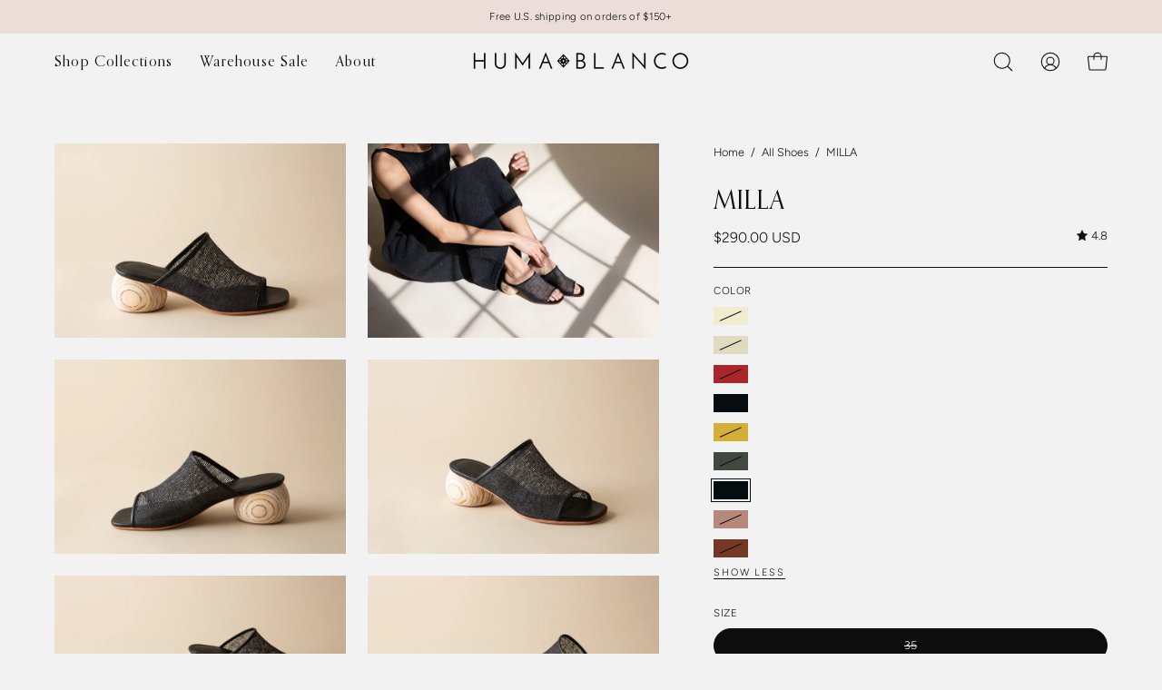

--- FILE ---
content_type: text/css
request_url: https://humablanco.com/cdn/shop/t/92/assets/size-chart.css?v=40179248546453008381768244919
body_size: 1
content:
.overlay{position:fixed;top:0;bottom:0;left:0;right:0;background-color:#000000a6!important;z-index:998!important;display:block;opacity:0;visibility:hidden;transition:ease .5s}.active{display:block!important}.overlay.active{opacity:1;visibility:visible}.dynamic-fit-guide .dynamic-fit-guide__header{padding:25px 25px 10px;background:#faf6ef}.dynamic-fit-guide__header p{font-size:1em}@media only screen and (max-width: 540px){.dynamic-fit-guide__header p{font-size:1em;line-height:1.3em;margin-bottom:0}}.dynamic-fit-guide.show-display{display:block!important}.dynamic-fit-guide{max-width:690px;width:100%;position:fixed;top:50%;left:50%;background:#fff;transform:translate(-50%,-50%);transition:ease .5s;display:block;z-index:9999;overflow:hidden}.dynamic-fit-guide label{font-size:1.1em;line-height:1.2em}.dynamic-fit-guide br{margin:20px 0}.dynamic-fit-guide #fortressSize{font-size:1em;margin-bottom:0}@media only screen and (max-width: 1024px){.dynamic-fit-guide label{flex:0 1 100%;max-width:100%}}@media only screen and (max-width: 540px){.dynamic-fit-guide label{font-size:1em}}@media only screen and (max-width: 540px){.dynamic-fit-guide{margin:0 20px 0 30px;width:auto;max-width:100%;position:fixed;top:100px;left:-10px;transform:unset}}.dynamic-fit-guide__row{margin-bottom:20px}@media only screen and (max-width: 540px){.dynamic-fit-guide__row{margin:10px 0}}@media only screen and (max-width: 1024px){.dynamic-fit-guide__row{display:flex;flex-wrap:wrap}}.dynamic-fit-guide h2{font-size:1.2em;line-height:1.3em;margin-bottom:15px}@media only screen and (max-width: 540px){.dynamic-fit-guide h2{font-size:1.2em;margin-bottom:10px}}.dynamic-fit-guide h3{font-size:1.5em;line-height:1.3em}@media only screen and (max-width: 540px){.dynamic-fit-guide h3{font-size:1em}}.dynamic-fit-guide .size-chart-close-btn{position:absolute;right:20px;top:10px;background:transparent;padding:0;border:none;z-index:100000;font-size:2em}.dynamic-fit-guide .size-chart-title p{font-size:14px}.dynamic-fit-guide .dynamic-fit-guide__detail{padding:25px 25px 35px}@media only screen and (max-width: 540px){.dynamic-fit-guide .dynamic-fit-guide__detail{padding:17px 17px 27px 15px}}.dynamic-fit-guide .chart-table{margin-bottom:35px}.dynamic-fit-guide__container{position:absolute;background:#fff}.dynamic-fit-guide__footer>*{line-height:1.5em}@media only screen and (max-width: 540px){.dynamic-fit-guide__footer>*{line-height:1.3em}}.dynamic-fit-guide__container hr{margin:20px 0}@media only screen and (max-width: 540px){.dynamic-fit-guide__container hr{margin:10px 0 20px}}.dynamic-fit-guide .product-faq{margin-top:20px}@media only screen and (max-width: 540px){.dynamic-fit-guide .product-faq{margin-top:10px}}.dynamic-fit-guide__dropdown{font-size:.75em;-webkit-appearance:menulist;margin-left:10px}@media only screen and (max-width: 1024px){.dynamic-fit-guide__dropdown{font-size:1em;margin-top:10px}}a.fit-guide-button{z-index:10;position:fixed;bottom:50%;padding:20px 10px;right:-21px;background:#0f1c24;color:#fff;transform:rotate(-90deg)}a.fit-guide-button:hover{color:#fff!important;background:#75231a}#js-fit-guide-popup{display:none}
/*# sourceMappingURL=/cdn/shop/t/92/assets/size-chart.css.map?v=40179248546453008381768244919 */


--- FILE ---
content_type: text/javascript; charset=utf-8
request_url: https://humablanco.com/products/mae-pointed-toe-western-boot.js
body_size: 2109
content:
{"id":7475010142302,"title":"MAE","handle":"mae-pointed-toe-western-boot","description":"\u003cp class=\"p1\"\u003e\u003cmeta charset=\"utf-8\"\u003e\u003cmeta charset=\"utf-8\"\u003e\u003cspan\u003eSharp move. Mae is a pointed-toe bootie that means business, in sleek \u003c\/span\u003eBlack Patent\u003cspan\u003e or luxe \u003c\/span\u003eChocolate Suede\u003cspan\u003e. With her sleek silhouette and walkable heel, she’s the pair that pulls your look together—whether it’s weekday tailoring or weekend denim.\u003c\/span\u003e\u003cbr\u003e\u003c\/p\u003e\n\u003cp class=\"p1\"\u003e\u003cspan class=\"s1\"\u003eResponsibly handmade in Peru.\u003c\/span\u003e\u003cspan class=\"s1\"\u003e\u003cbr\u003e\u003c\/span\u003e\u003c\/p\u003e\n\u003cp class=\"p1\"\u003e\u003cspan class=\"s1\"\u003e\u003cstrong\u003eMaterials\u003c\/strong\u003e\u003cbr\u003eNapa leather upper, leather insole, leather lining, leather sole, and leather-wrapped wood heel with rubber heel cap\u003c\/span\u003e\u003c\/p\u003e\n\u003cp class=\"p1\"\u003e\u003cspan class=\"s1\"\u003e\u003cstrong\u003eMeasurements\u003c\/strong\u003e\u003cbr\u003eHeel height: 45 mm\u003cbr\u003eShaft height: 200 mm\u003c\/span\u003e\u003c\/p\u003e","published_at":"2025-10-17T15:31:22-05:00","created_at":"2025-10-16T11:40:05-05:00","vendor":"Huma Blanco","type":"shoes","tags":["Garmentory","updated","via_enabled"],"price":32500,"price_min":32500,"price_max":32500,"available":true,"price_varies":false,"compare_at_price":32500,"compare_at_price_min":32500,"compare_at_price_max":32500,"compare_at_price_varies":false,"variants":[{"id":42104981258334,"title":"Coal Crinkle Patent \/ 35","option1":"Coal Crinkle Patent","option2":"35","option3":null,"sku":"HBMAFW25COAP35","requires_shipping":true,"taxable":true,"featured_image":{"id":33500094890078,"product_id":7475010142302,"position":1,"created_at":"2025-10-16T11:51:12-05:00","updated_at":"2025-10-16T11:52:02-05:00","alt":"Black patent leather ankle boot on a beige background","width":2112,"height":1408,"src":"https:\/\/cdn.shopify.com\/s\/files\/1\/0040\/3587\/0809\/files\/WEBSITEMaeCoalCrinklePatent-1.jpg?v=1760633522","variant_ids":[42104981258334,42104981291102,42104981323870,42104981356638,42104981389406,42104981422174,42104981454942,42104981487710]},"available":false,"name":"MAE - Coal Crinkle Patent \/ 35","public_title":"Coal Crinkle Patent \/ 35","options":["Coal Crinkle Patent","35"],"price":32500,"weight":907,"compare_at_price":32500,"inventory_management":"shopify","barcode":null,"featured_media":{"alt":"Black patent leather ankle boot on a beige background","id":25134912208990,"position":1,"preview_image":{"aspect_ratio":1.5,"height":1408,"width":2112,"src":"https:\/\/cdn.shopify.com\/s\/files\/1\/0040\/3587\/0809\/files\/WEBSITEMaeCoalCrinklePatent-1.jpg?v=1760633522"}},"requires_selling_plan":false,"selling_plan_allocations":[]},{"id":42104981291102,"title":"Coal Crinkle Patent \/ 36","option1":"Coal Crinkle Patent","option2":"36","option3":null,"sku":"HBMAFW25COAP36","requires_shipping":true,"taxable":true,"featured_image":{"id":33500094890078,"product_id":7475010142302,"position":1,"created_at":"2025-10-16T11:51:12-05:00","updated_at":"2025-10-16T11:52:02-05:00","alt":"Black patent leather ankle boot on a beige background","width":2112,"height":1408,"src":"https:\/\/cdn.shopify.com\/s\/files\/1\/0040\/3587\/0809\/files\/WEBSITEMaeCoalCrinklePatent-1.jpg?v=1760633522","variant_ids":[42104981258334,42104981291102,42104981323870,42104981356638,42104981389406,42104981422174,42104981454942,42104981487710]},"available":false,"name":"MAE - Coal Crinkle Patent \/ 36","public_title":"Coal Crinkle Patent \/ 36","options":["Coal Crinkle Patent","36"],"price":32500,"weight":907,"compare_at_price":32500,"inventory_management":"shopify","barcode":null,"featured_media":{"alt":"Black patent leather ankle boot on a beige background","id":25134912208990,"position":1,"preview_image":{"aspect_ratio":1.5,"height":1408,"width":2112,"src":"https:\/\/cdn.shopify.com\/s\/files\/1\/0040\/3587\/0809\/files\/WEBSITEMaeCoalCrinklePatent-1.jpg?v=1760633522"}},"requires_selling_plan":false,"selling_plan_allocations":[]},{"id":42104981323870,"title":"Coal Crinkle Patent \/ 37","option1":"Coal Crinkle Patent","option2":"37","option3":null,"sku":"HBMAFW25COAP37","requires_shipping":true,"taxable":true,"featured_image":{"id":33500094890078,"product_id":7475010142302,"position":1,"created_at":"2025-10-16T11:51:12-05:00","updated_at":"2025-10-16T11:52:02-05:00","alt":"Black patent leather ankle boot on a beige background","width":2112,"height":1408,"src":"https:\/\/cdn.shopify.com\/s\/files\/1\/0040\/3587\/0809\/files\/WEBSITEMaeCoalCrinklePatent-1.jpg?v=1760633522","variant_ids":[42104981258334,42104981291102,42104981323870,42104981356638,42104981389406,42104981422174,42104981454942,42104981487710]},"available":false,"name":"MAE - Coal Crinkle Patent \/ 37","public_title":"Coal Crinkle Patent \/ 37","options":["Coal Crinkle Patent","37"],"price":32500,"weight":907,"compare_at_price":32500,"inventory_management":"shopify","barcode":null,"featured_media":{"alt":"Black patent leather ankle boot on a beige background","id":25134912208990,"position":1,"preview_image":{"aspect_ratio":1.5,"height":1408,"width":2112,"src":"https:\/\/cdn.shopify.com\/s\/files\/1\/0040\/3587\/0809\/files\/WEBSITEMaeCoalCrinklePatent-1.jpg?v=1760633522"}},"requires_selling_plan":false,"selling_plan_allocations":[]},{"id":42104981356638,"title":"Coal Crinkle Patent \/ 38","option1":"Coal Crinkle Patent","option2":"38","option3":null,"sku":"HBMAFW25COAP38","requires_shipping":true,"taxable":true,"featured_image":{"id":33500094890078,"product_id":7475010142302,"position":1,"created_at":"2025-10-16T11:51:12-05:00","updated_at":"2025-10-16T11:52:02-05:00","alt":"Black patent leather ankle boot on a beige background","width":2112,"height":1408,"src":"https:\/\/cdn.shopify.com\/s\/files\/1\/0040\/3587\/0809\/files\/WEBSITEMaeCoalCrinklePatent-1.jpg?v=1760633522","variant_ids":[42104981258334,42104981291102,42104981323870,42104981356638,42104981389406,42104981422174,42104981454942,42104981487710]},"available":false,"name":"MAE - Coal Crinkle Patent \/ 38","public_title":"Coal Crinkle Patent \/ 38","options":["Coal Crinkle Patent","38"],"price":32500,"weight":907,"compare_at_price":32500,"inventory_management":"shopify","barcode":null,"featured_media":{"alt":"Black patent leather ankle boot on a beige background","id":25134912208990,"position":1,"preview_image":{"aspect_ratio":1.5,"height":1408,"width":2112,"src":"https:\/\/cdn.shopify.com\/s\/files\/1\/0040\/3587\/0809\/files\/WEBSITEMaeCoalCrinklePatent-1.jpg?v=1760633522"}},"requires_selling_plan":false,"selling_plan_allocations":[]},{"id":42104981389406,"title":"Coal Crinkle Patent \/ 39","option1":"Coal Crinkle Patent","option2":"39","option3":null,"sku":"HBMAFW25COAP39","requires_shipping":true,"taxable":true,"featured_image":{"id":33500094890078,"product_id":7475010142302,"position":1,"created_at":"2025-10-16T11:51:12-05:00","updated_at":"2025-10-16T11:52:02-05:00","alt":"Black patent leather ankle boot on a beige background","width":2112,"height":1408,"src":"https:\/\/cdn.shopify.com\/s\/files\/1\/0040\/3587\/0809\/files\/WEBSITEMaeCoalCrinklePatent-1.jpg?v=1760633522","variant_ids":[42104981258334,42104981291102,42104981323870,42104981356638,42104981389406,42104981422174,42104981454942,42104981487710]},"available":false,"name":"MAE - Coal Crinkle Patent \/ 39","public_title":"Coal Crinkle Patent \/ 39","options":["Coal Crinkle Patent","39"],"price":32500,"weight":907,"compare_at_price":32500,"inventory_management":"shopify","barcode":null,"featured_media":{"alt":"Black patent leather ankle boot on a beige background","id":25134912208990,"position":1,"preview_image":{"aspect_ratio":1.5,"height":1408,"width":2112,"src":"https:\/\/cdn.shopify.com\/s\/files\/1\/0040\/3587\/0809\/files\/WEBSITEMaeCoalCrinklePatent-1.jpg?v=1760633522"}},"requires_selling_plan":false,"selling_plan_allocations":[]},{"id":42104981422174,"title":"Coal Crinkle Patent \/ 40","option1":"Coal Crinkle Patent","option2":"40","option3":null,"sku":"HBMAFW25COAP40","requires_shipping":true,"taxable":true,"featured_image":{"id":33500094890078,"product_id":7475010142302,"position":1,"created_at":"2025-10-16T11:51:12-05:00","updated_at":"2025-10-16T11:52:02-05:00","alt":"Black patent leather ankle boot on a beige background","width":2112,"height":1408,"src":"https:\/\/cdn.shopify.com\/s\/files\/1\/0040\/3587\/0809\/files\/WEBSITEMaeCoalCrinklePatent-1.jpg?v=1760633522","variant_ids":[42104981258334,42104981291102,42104981323870,42104981356638,42104981389406,42104981422174,42104981454942,42104981487710]},"available":false,"name":"MAE - Coal Crinkle Patent \/ 40","public_title":"Coal Crinkle Patent \/ 40","options":["Coal Crinkle Patent","40"],"price":32500,"weight":907,"compare_at_price":32500,"inventory_management":"shopify","barcode":null,"featured_media":{"alt":"Black patent leather ankle boot on a beige background","id":25134912208990,"position":1,"preview_image":{"aspect_ratio":1.5,"height":1408,"width":2112,"src":"https:\/\/cdn.shopify.com\/s\/files\/1\/0040\/3587\/0809\/files\/WEBSITEMaeCoalCrinklePatent-1.jpg?v=1760633522"}},"requires_selling_plan":false,"selling_plan_allocations":[]},{"id":42104981454942,"title":"Coal Crinkle Patent \/ 41","option1":"Coal Crinkle Patent","option2":"41","option3":null,"sku":"HBMAFW25COAP41","requires_shipping":true,"taxable":true,"featured_image":{"id":33500094890078,"product_id":7475010142302,"position":1,"created_at":"2025-10-16T11:51:12-05:00","updated_at":"2025-10-16T11:52:02-05:00","alt":"Black patent leather ankle boot on a beige background","width":2112,"height":1408,"src":"https:\/\/cdn.shopify.com\/s\/files\/1\/0040\/3587\/0809\/files\/WEBSITEMaeCoalCrinklePatent-1.jpg?v=1760633522","variant_ids":[42104981258334,42104981291102,42104981323870,42104981356638,42104981389406,42104981422174,42104981454942,42104981487710]},"available":false,"name":"MAE - Coal Crinkle Patent \/ 41","public_title":"Coal Crinkle Patent \/ 41","options":["Coal Crinkle Patent","41"],"price":32500,"weight":907,"compare_at_price":32500,"inventory_management":"shopify","barcode":null,"featured_media":{"alt":"Black patent leather ankle boot on a beige background","id":25134912208990,"position":1,"preview_image":{"aspect_ratio":1.5,"height":1408,"width":2112,"src":"https:\/\/cdn.shopify.com\/s\/files\/1\/0040\/3587\/0809\/files\/WEBSITEMaeCoalCrinklePatent-1.jpg?v=1760633522"}},"requires_selling_plan":false,"selling_plan_allocations":[]},{"id":42104981487710,"title":"Coal Crinkle Patent \/ 42","option1":"Coal Crinkle Patent","option2":"42","option3":null,"sku":"HBMAFW25COAP42","requires_shipping":true,"taxable":true,"featured_image":{"id":33500094890078,"product_id":7475010142302,"position":1,"created_at":"2025-10-16T11:51:12-05:00","updated_at":"2025-10-16T11:52:02-05:00","alt":"Black patent leather ankle boot on a beige background","width":2112,"height":1408,"src":"https:\/\/cdn.shopify.com\/s\/files\/1\/0040\/3587\/0809\/files\/WEBSITEMaeCoalCrinklePatent-1.jpg?v=1760633522","variant_ids":[42104981258334,42104981291102,42104981323870,42104981356638,42104981389406,42104981422174,42104981454942,42104981487710]},"available":false,"name":"MAE - Coal Crinkle Patent \/ 42","public_title":"Coal Crinkle Patent \/ 42","options":["Coal Crinkle Patent","42"],"price":32500,"weight":907,"compare_at_price":32500,"inventory_management":"shopify","barcode":null,"featured_media":{"alt":"Black patent leather ankle boot on a beige background","id":25134912208990,"position":1,"preview_image":{"aspect_ratio":1.5,"height":1408,"width":2112,"src":"https:\/\/cdn.shopify.com\/s\/files\/1\/0040\/3587\/0809\/files\/WEBSITEMaeCoalCrinklePatent-1.jpg?v=1760633522"}},"requires_selling_plan":false,"selling_plan_allocations":[]},{"id":42104980996190,"title":"Chocolate Suede \/ 35","option1":"Chocolate Suede","option2":"35","option3":null,"sku":"HBMAFW25CHOS35","requires_shipping":true,"taxable":true,"featured_image":{"id":33500094824542,"product_id":7475010142302,"position":7,"created_at":"2025-10-16T11:51:12-05:00","updated_at":"2025-10-16T12:00:59-05:00","alt":"Brown suede ankle boot on a beige background","width":2112,"height":1408,"src":"https:\/\/cdn.shopify.com\/s\/files\/1\/0040\/3587\/0809\/files\/WEBSITEMaeChocolateSuede-1.jpg?v=1760634059","variant_ids":[42104980996190,42104981028958,42104981061726,42104981094494,42104981127262,42104981160030,42104981192798,42104981225566]},"available":false,"name":"MAE - Chocolate Suede \/ 35","public_title":"Chocolate Suede \/ 35","options":["Chocolate Suede","35"],"price":32500,"weight":907,"compare_at_price":32500,"inventory_management":"shopify","barcode":null,"featured_media":{"alt":"Brown suede ankle boot on a beige background","id":25134912143454,"position":7,"preview_image":{"aspect_ratio":1.5,"height":1408,"width":2112,"src":"https:\/\/cdn.shopify.com\/s\/files\/1\/0040\/3587\/0809\/files\/WEBSITEMaeChocolateSuede-1.jpg?v=1760634059"}},"requires_selling_plan":false,"selling_plan_allocations":[]},{"id":42104981028958,"title":"Chocolate Suede \/ 36","option1":"Chocolate Suede","option2":"36","option3":null,"sku":"HBMAFW25CHOS36","requires_shipping":true,"taxable":true,"featured_image":{"id":33500094824542,"product_id":7475010142302,"position":7,"created_at":"2025-10-16T11:51:12-05:00","updated_at":"2025-10-16T12:00:59-05:00","alt":"Brown suede ankle boot on a beige background","width":2112,"height":1408,"src":"https:\/\/cdn.shopify.com\/s\/files\/1\/0040\/3587\/0809\/files\/WEBSITEMaeChocolateSuede-1.jpg?v=1760634059","variant_ids":[42104980996190,42104981028958,42104981061726,42104981094494,42104981127262,42104981160030,42104981192798,42104981225566]},"available":false,"name":"MAE - Chocolate Suede \/ 36","public_title":"Chocolate Suede \/ 36","options":["Chocolate Suede","36"],"price":32500,"weight":907,"compare_at_price":32500,"inventory_management":"shopify","barcode":null,"featured_media":{"alt":"Brown suede ankle boot on a beige background","id":25134912143454,"position":7,"preview_image":{"aspect_ratio":1.5,"height":1408,"width":2112,"src":"https:\/\/cdn.shopify.com\/s\/files\/1\/0040\/3587\/0809\/files\/WEBSITEMaeChocolateSuede-1.jpg?v=1760634059"}},"requires_selling_plan":false,"selling_plan_allocations":[]},{"id":42104981061726,"title":"Chocolate Suede \/ 37","option1":"Chocolate Suede","option2":"37","option3":null,"sku":"HBMAFW25CHOS37","requires_shipping":true,"taxable":true,"featured_image":{"id":33500094824542,"product_id":7475010142302,"position":7,"created_at":"2025-10-16T11:51:12-05:00","updated_at":"2025-10-16T12:00:59-05:00","alt":"Brown suede ankle boot on a beige background","width":2112,"height":1408,"src":"https:\/\/cdn.shopify.com\/s\/files\/1\/0040\/3587\/0809\/files\/WEBSITEMaeChocolateSuede-1.jpg?v=1760634059","variant_ids":[42104980996190,42104981028958,42104981061726,42104981094494,42104981127262,42104981160030,42104981192798,42104981225566]},"available":false,"name":"MAE - Chocolate Suede \/ 37","public_title":"Chocolate Suede \/ 37","options":["Chocolate Suede","37"],"price":32500,"weight":907,"compare_at_price":32500,"inventory_management":"shopify","barcode":null,"featured_media":{"alt":"Brown suede ankle boot on a beige background","id":25134912143454,"position":7,"preview_image":{"aspect_ratio":1.5,"height":1408,"width":2112,"src":"https:\/\/cdn.shopify.com\/s\/files\/1\/0040\/3587\/0809\/files\/WEBSITEMaeChocolateSuede-1.jpg?v=1760634059"}},"requires_selling_plan":false,"selling_plan_allocations":[]},{"id":42104981094494,"title":"Chocolate Suede \/ 38","option1":"Chocolate Suede","option2":"38","option3":null,"sku":"HBMAFW25CHOS38","requires_shipping":true,"taxable":true,"featured_image":{"id":33500094824542,"product_id":7475010142302,"position":7,"created_at":"2025-10-16T11:51:12-05:00","updated_at":"2025-10-16T12:00:59-05:00","alt":"Brown suede ankle boot on a beige background","width":2112,"height":1408,"src":"https:\/\/cdn.shopify.com\/s\/files\/1\/0040\/3587\/0809\/files\/WEBSITEMaeChocolateSuede-1.jpg?v=1760634059","variant_ids":[42104980996190,42104981028958,42104981061726,42104981094494,42104981127262,42104981160030,42104981192798,42104981225566]},"available":true,"name":"MAE - Chocolate Suede \/ 38","public_title":"Chocolate Suede \/ 38","options":["Chocolate Suede","38"],"price":32500,"weight":907,"compare_at_price":32500,"inventory_management":"shopify","barcode":null,"featured_media":{"alt":"Brown suede ankle boot on a beige background","id":25134912143454,"position":7,"preview_image":{"aspect_ratio":1.5,"height":1408,"width":2112,"src":"https:\/\/cdn.shopify.com\/s\/files\/1\/0040\/3587\/0809\/files\/WEBSITEMaeChocolateSuede-1.jpg?v=1760634059"}},"requires_selling_plan":false,"selling_plan_allocations":[]},{"id":42104981127262,"title":"Chocolate Suede \/ 39","option1":"Chocolate Suede","option2":"39","option3":null,"sku":"HBMAFW25CHOS39","requires_shipping":true,"taxable":true,"featured_image":{"id":33500094824542,"product_id":7475010142302,"position":7,"created_at":"2025-10-16T11:51:12-05:00","updated_at":"2025-10-16T12:00:59-05:00","alt":"Brown suede ankle boot on a beige background","width":2112,"height":1408,"src":"https:\/\/cdn.shopify.com\/s\/files\/1\/0040\/3587\/0809\/files\/WEBSITEMaeChocolateSuede-1.jpg?v=1760634059","variant_ids":[42104980996190,42104981028958,42104981061726,42104981094494,42104981127262,42104981160030,42104981192798,42104981225566]},"available":true,"name":"MAE - Chocolate Suede \/ 39","public_title":"Chocolate Suede \/ 39","options":["Chocolate Suede","39"],"price":32500,"weight":907,"compare_at_price":32500,"inventory_management":"shopify","barcode":null,"featured_media":{"alt":"Brown suede ankle boot on a beige background","id":25134912143454,"position":7,"preview_image":{"aspect_ratio":1.5,"height":1408,"width":2112,"src":"https:\/\/cdn.shopify.com\/s\/files\/1\/0040\/3587\/0809\/files\/WEBSITEMaeChocolateSuede-1.jpg?v=1760634059"}},"requires_selling_plan":false,"selling_plan_allocations":[]},{"id":42104981160030,"title":"Chocolate Suede \/ 40","option1":"Chocolate Suede","option2":"40","option3":null,"sku":"HBMAFW25CHOS40","requires_shipping":true,"taxable":true,"featured_image":{"id":33500094824542,"product_id":7475010142302,"position":7,"created_at":"2025-10-16T11:51:12-05:00","updated_at":"2025-10-16T12:00:59-05:00","alt":"Brown suede ankle boot on a beige background","width":2112,"height":1408,"src":"https:\/\/cdn.shopify.com\/s\/files\/1\/0040\/3587\/0809\/files\/WEBSITEMaeChocolateSuede-1.jpg?v=1760634059","variant_ids":[42104980996190,42104981028958,42104981061726,42104981094494,42104981127262,42104981160030,42104981192798,42104981225566]},"available":false,"name":"MAE - Chocolate Suede \/ 40","public_title":"Chocolate Suede \/ 40","options":["Chocolate Suede","40"],"price":32500,"weight":907,"compare_at_price":32500,"inventory_management":"shopify","barcode":null,"featured_media":{"alt":"Brown suede ankle boot on a beige background","id":25134912143454,"position":7,"preview_image":{"aspect_ratio":1.5,"height":1408,"width":2112,"src":"https:\/\/cdn.shopify.com\/s\/files\/1\/0040\/3587\/0809\/files\/WEBSITEMaeChocolateSuede-1.jpg?v=1760634059"}},"requires_selling_plan":false,"selling_plan_allocations":[]},{"id":42104981192798,"title":"Chocolate Suede \/ 41","option1":"Chocolate Suede","option2":"41","option3":null,"sku":"HBMAFW25CHOS41","requires_shipping":true,"taxable":true,"featured_image":{"id":33500094824542,"product_id":7475010142302,"position":7,"created_at":"2025-10-16T11:51:12-05:00","updated_at":"2025-10-16T12:00:59-05:00","alt":"Brown suede ankle boot on a beige background","width":2112,"height":1408,"src":"https:\/\/cdn.shopify.com\/s\/files\/1\/0040\/3587\/0809\/files\/WEBSITEMaeChocolateSuede-1.jpg?v=1760634059","variant_ids":[42104980996190,42104981028958,42104981061726,42104981094494,42104981127262,42104981160030,42104981192798,42104981225566]},"available":true,"name":"MAE - Chocolate Suede \/ 41","public_title":"Chocolate Suede \/ 41","options":["Chocolate Suede","41"],"price":32500,"weight":907,"compare_at_price":32500,"inventory_management":"shopify","barcode":null,"featured_media":{"alt":"Brown suede ankle boot on a beige background","id":25134912143454,"position":7,"preview_image":{"aspect_ratio":1.5,"height":1408,"width":2112,"src":"https:\/\/cdn.shopify.com\/s\/files\/1\/0040\/3587\/0809\/files\/WEBSITEMaeChocolateSuede-1.jpg?v=1760634059"}},"requires_selling_plan":false,"selling_plan_allocations":[]},{"id":42104981225566,"title":"Chocolate Suede \/ 42","option1":"Chocolate Suede","option2":"42","option3":null,"sku":"HBMAFW25CHOS42","requires_shipping":true,"taxable":true,"featured_image":{"id":33500094824542,"product_id":7475010142302,"position":7,"created_at":"2025-10-16T11:51:12-05:00","updated_at":"2025-10-16T12:00:59-05:00","alt":"Brown suede ankle boot on a beige background","width":2112,"height":1408,"src":"https:\/\/cdn.shopify.com\/s\/files\/1\/0040\/3587\/0809\/files\/WEBSITEMaeChocolateSuede-1.jpg?v=1760634059","variant_ids":[42104980996190,42104981028958,42104981061726,42104981094494,42104981127262,42104981160030,42104981192798,42104981225566]},"available":false,"name":"MAE - Chocolate Suede \/ 42","public_title":"Chocolate Suede \/ 42","options":["Chocolate Suede","42"],"price":32500,"weight":907,"compare_at_price":32500,"inventory_management":"shopify","barcode":null,"featured_media":{"alt":"Brown suede ankle boot on a beige background","id":25134912143454,"position":7,"preview_image":{"aspect_ratio":1.5,"height":1408,"width":2112,"src":"https:\/\/cdn.shopify.com\/s\/files\/1\/0040\/3587\/0809\/files\/WEBSITEMaeChocolateSuede-1.jpg?v=1760634059"}},"requires_selling_plan":false,"selling_plan_allocations":[]}],"images":["\/\/cdn.shopify.com\/s\/files\/1\/0040\/3587\/0809\/files\/WEBSITEMaeCoalCrinklePatent-1.jpg?v=1760633522","\/\/cdn.shopify.com\/s\/files\/1\/0040\/3587\/0809\/files\/MaeCoalCrinklePatent-6_ead82a22-4997-4d53-86e9-77de2e10c325.jpg?v=1760634059","\/\/cdn.shopify.com\/s\/files\/1\/0040\/3587\/0809\/files\/WEBSITEMaeCoalCrinklePatent-2.jpg?v=1760634059","\/\/cdn.shopify.com\/s\/files\/1\/0040\/3587\/0809\/files\/MaeCoalCrinklePatent-3.jpg?v=1760634059","\/\/cdn.shopify.com\/s\/files\/1\/0040\/3587\/0809\/files\/MaeCoalCrinklePatent-4.jpg?v=1760634059","\/\/cdn.shopify.com\/s\/files\/1\/0040\/3587\/0809\/files\/MaeCoalCrinklePatent-7_da185836-14da-4ad6-aa83-75c0e6e8eb28.jpg?v=1760634059","\/\/cdn.shopify.com\/s\/files\/1\/0040\/3587\/0809\/files\/WEBSITEMaeChocolateSuede-1.jpg?v=1760634059","\/\/cdn.shopify.com\/s\/files\/1\/0040\/3587\/0809\/files\/MaeChocolateSuede-7_b472db6c-d3cb-4c13-97e7-50b6d472a4d0.jpg?v=1760634059","\/\/cdn.shopify.com\/s\/files\/1\/0040\/3587\/0809\/files\/WEBSITEMaeChocolateSuede-2.jpg?v=1760634059","\/\/cdn.shopify.com\/s\/files\/1\/0040\/3587\/0809\/files\/MaeChocolateSuede-3.jpg?v=1760634059","\/\/cdn.shopify.com\/s\/files\/1\/0040\/3587\/0809\/files\/MaeChocolateSuede-4.jpg?v=1760634059","\/\/cdn.shopify.com\/s\/files\/1\/0040\/3587\/0809\/files\/MaeChocolateSuede-5.jpg?v=1760634059","\/\/cdn.shopify.com\/s\/files\/1\/0040\/3587\/0809\/files\/MaeChocolateSuede-6_b3e2670d-e5a7-4a1e-8581-c56f223bd8b6.jpg?v=1760634059"],"featured_image":"\/\/cdn.shopify.com\/s\/files\/1\/0040\/3587\/0809\/files\/WEBSITEMaeCoalCrinklePatent-1.jpg?v=1760633522","options":[{"name":"Color","position":1,"values":["Coal Crinkle Patent","Chocolate Suede"]},{"name":"Size","position":2,"values":["35","36","37","38","39","40","41","42"]}],"url":"\/products\/mae-pointed-toe-western-boot","media":[{"alt":"Black patent leather ankle boot on a beige background","id":25134912208990,"position":1,"preview_image":{"aspect_ratio":1.5,"height":1408,"width":2112,"src":"https:\/\/cdn.shopify.com\/s\/files\/1\/0040\/3587\/0809\/files\/WEBSITEMaeCoalCrinklePatent-1.jpg?v=1760633522"},"aspect_ratio":1.5,"height":1408,"media_type":"image","src":"https:\/\/cdn.shopify.com\/s\/files\/1\/0040\/3587\/0809\/files\/WEBSITEMaeCoalCrinklePatent-1.jpg?v=1760633522","width":2112},{"alt":"Person wearing a blue sweater and white pants sitting on a white floor with shadows cast by a window.","id":25134925676638,"position":2,"preview_image":{"aspect_ratio":1.5,"height":2267,"width":3400,"src":"https:\/\/cdn.shopify.com\/s\/files\/1\/0040\/3587\/0809\/files\/MaeCoalCrinklePatent-6_ead82a22-4997-4d53-86e9-77de2e10c325.jpg?v=1760634059"},"aspect_ratio":1.5,"height":2267,"media_type":"image","src":"https:\/\/cdn.shopify.com\/s\/files\/1\/0040\/3587\/0809\/files\/MaeCoalCrinklePatent-6_ead82a22-4997-4d53-86e9-77de2e10c325.jpg?v=1760634059","width":3400},{"alt":"Black patent leather boot on a beige background","id":25134912241758,"position":3,"preview_image":{"aspect_ratio":1.5,"height":1408,"width":2112,"src":"https:\/\/cdn.shopify.com\/s\/files\/1\/0040\/3587\/0809\/files\/WEBSITEMaeCoalCrinklePatent-2.jpg?v=1760634059"},"aspect_ratio":1.5,"height":1408,"media_type":"image","src":"https:\/\/cdn.shopify.com\/s\/files\/1\/0040\/3587\/0809\/files\/WEBSITEMaeCoalCrinklePatent-2.jpg?v=1760634059","width":2112},{"alt":"Black patent leather ankle boot on a beige background","id":25134912077918,"position":4,"preview_image":{"aspect_ratio":1.5,"height":1408,"width":2112,"src":"https:\/\/cdn.shopify.com\/s\/files\/1\/0040\/3587\/0809\/files\/MaeCoalCrinklePatent-3.jpg?v=1760634059"},"aspect_ratio":1.5,"height":1408,"media_type":"image","src":"https:\/\/cdn.shopify.com\/s\/files\/1\/0040\/3587\/0809\/files\/MaeCoalCrinklePatent-3.jpg?v=1760634059","width":2112},{"alt":"Pair of black patent leather ankle boots on a beige background","id":25134912110686,"position":5,"preview_image":{"aspect_ratio":1.5,"height":1408,"width":2112,"src":"https:\/\/cdn.shopify.com\/s\/files\/1\/0040\/3587\/0809\/files\/MaeCoalCrinklePatent-4.jpg?v=1760634059"},"aspect_ratio":1.5,"height":1408,"media_type":"image","src":"https:\/\/cdn.shopify.com\/s\/files\/1\/0040\/3587\/0809\/files\/MaeCoalCrinklePatent-4.jpg?v=1760634059","width":2112},{"alt":"Person wearing a textured sweater and black skirt with black shoes on a white background","id":25134925709406,"position":6,"preview_image":{"aspect_ratio":1.5,"height":3648,"width":5472,"src":"https:\/\/cdn.shopify.com\/s\/files\/1\/0040\/3587\/0809\/files\/MaeCoalCrinklePatent-7_da185836-14da-4ad6-aa83-75c0e6e8eb28.jpg?v=1760634059"},"aspect_ratio":1.5,"height":3648,"media_type":"image","src":"https:\/\/cdn.shopify.com\/s\/files\/1\/0040\/3587\/0809\/files\/MaeCoalCrinklePatent-7_da185836-14da-4ad6-aa83-75c0e6e8eb28.jpg?v=1760634059","width":5472},{"alt":"Brown suede ankle boot on a beige background","id":25134912143454,"position":7,"preview_image":{"aspect_ratio":1.5,"height":1408,"width":2112,"src":"https:\/\/cdn.shopify.com\/s\/files\/1\/0040\/3587\/0809\/files\/WEBSITEMaeChocolateSuede-1.jpg?v=1760634059"},"aspect_ratio":1.5,"height":1408,"media_type":"image","src":"https:\/\/cdn.shopify.com\/s\/files\/1\/0040\/3587\/0809\/files\/WEBSITEMaeChocolateSuede-1.jpg?v=1760634059","width":2112},{"alt":"Brown ankle boots worn with a white skirt on a light background","id":25134925643870,"position":8,"preview_image":{"aspect_ratio":1.5,"height":3648,"width":5472,"src":"https:\/\/cdn.shopify.com\/s\/files\/1\/0040\/3587\/0809\/files\/MaeChocolateSuede-7_b472db6c-d3cb-4c13-97e7-50b6d472a4d0.jpg?v=1760634059"},"aspect_ratio":1.5,"height":3648,"media_type":"image","src":"https:\/\/cdn.shopify.com\/s\/files\/1\/0040\/3587\/0809\/files\/MaeChocolateSuede-7_b472db6c-d3cb-4c13-97e7-50b6d472a4d0.jpg?v=1760634059","width":5472},{"alt":"Brown suede ankle boot on a beige background","id":25134912176222,"position":9,"preview_image":{"aspect_ratio":1.5,"height":1408,"width":2112,"src":"https:\/\/cdn.shopify.com\/s\/files\/1\/0040\/3587\/0809\/files\/WEBSITEMaeChocolateSuede-2.jpg?v=1760634059"},"aspect_ratio":1.5,"height":1408,"media_type":"image","src":"https:\/\/cdn.shopify.com\/s\/files\/1\/0040\/3587\/0809\/files\/WEBSITEMaeChocolateSuede-2.jpg?v=1760634059","width":2112},{"alt":"Brown suede ankle boot on a beige background","id":25134911979614,"position":10,"preview_image":{"aspect_ratio":1.5,"height":1408,"width":2112,"src":"https:\/\/cdn.shopify.com\/s\/files\/1\/0040\/3587\/0809\/files\/MaeChocolateSuede-3.jpg?v=1760634059"},"aspect_ratio":1.5,"height":1408,"media_type":"image","src":"https:\/\/cdn.shopify.com\/s\/files\/1\/0040\/3587\/0809\/files\/MaeChocolateSuede-3.jpg?v=1760634059","width":2112},{"alt":"Pair of brown suede ankle boots on a beige background","id":25134912012382,"position":11,"preview_image":{"aspect_ratio":1.5,"height":1408,"width":2112,"src":"https:\/\/cdn.shopify.com\/s\/files\/1\/0040\/3587\/0809\/files\/MaeChocolateSuede-4.jpg?v=1760634059"},"aspect_ratio":1.5,"height":1408,"media_type":"image","src":"https:\/\/cdn.shopify.com\/s\/files\/1\/0040\/3587\/0809\/files\/MaeChocolateSuede-4.jpg?v=1760634059","width":2112},{"alt":"Pair of brown suede boots on a beige background","id":25134912045150,"position":12,"preview_image":{"aspect_ratio":1.5,"height":1408,"width":2112,"src":"https:\/\/cdn.shopify.com\/s\/files\/1\/0040\/3587\/0809\/files\/MaeChocolateSuede-5.jpg?v=1760634059"},"aspect_ratio":1.5,"height":1408,"media_type":"image","src":"https:\/\/cdn.shopify.com\/s\/files\/1\/0040\/3587\/0809\/files\/MaeChocolateSuede-5.jpg?v=1760634059","width":2112},{"alt":"Woman posing in a studio with white backdrop and wooden floor.","id":25134925611102,"position":13,"preview_image":{"aspect_ratio":1.5,"height":3648,"width":5472,"src":"https:\/\/cdn.shopify.com\/s\/files\/1\/0040\/3587\/0809\/files\/MaeChocolateSuede-6_b3e2670d-e5a7-4a1e-8581-c56f223bd8b6.jpg?v=1760634059"},"aspect_ratio":1.5,"height":3648,"media_type":"image","src":"https:\/\/cdn.shopify.com\/s\/files\/1\/0040\/3587\/0809\/files\/MaeChocolateSuede-6_b3e2670d-e5a7-4a1e-8581-c56f223bd8b6.jpg?v=1760634059","width":5472}],"requires_selling_plan":false,"selling_plan_groups":[]}

--- FILE ---
content_type: text/javascript; charset=utf-8
request_url: https://humablanco.com/collections/hb-all-shoes/products/milla.js
body_size: 4487
content:
{"id":6667180277854,"title":"MILLA","handle":"milla","description":"\u003cp\u003e \u003c\/p\u003e\n\u003cp class=\"p1\"\u003eParty in the back. Milla is a modern take on a classic mule. With a sleek, neutral style and an exquisite, sculpted, round heel, Milla is the perfect style for warm-weather ventures.\u003cspan class=\"Apple-converted-space\"\u003e \u003c\/span\u003e\u003c\/p\u003e\n\u003cp class=\"p1\"\u003e\u003cspan class=\"s1\"\u003eThis style runs pretty true to size. We usually recommend sizing up for half sizes and wider widths.\u003c\/span\u003e\u003c\/p\u003e\n\u003cp class=\"p1\"\u003e\u003cem\u003e\u003cspan class=\"s1\"\u003e\"Milla is one of my absolute favorites. The heel is not only beautiful, but it is so comfortable.\" \u003c\/span\u003e\u003cspan class=\"s1\"\u003e- Adriana\u003c\/span\u003e\u003c\/em\u003e\u003c\/p\u003e\n\u003cp class=\"p1\"\u003e\u003cspan class=\"s1\"\u003eResponsibly handmade in Peru.\u003c\/span\u003e\u003cspan class=\"s1\"\u003e\u003cbr\u003e\u003c\/span\u003e\u003c\/p\u003e\n\u003cp class=\"p1\"\u003e\u003cspan class=\"s1\"\u003e\u003cstrong\u003eMaterials\u003c\/strong\u003e\u003cbr\u003eNapa leather upper (Bone, Cinnamon, Coal, Quartz), Jute and leather upper (Jute styles), leather insole, leather lining, leather sole, and wood heel with rubber heel cap\u003cbr\u003e\u003c\/span\u003e\u003c\/p\u003e\n\u003cp class=\"p1\"\u003e\u003cspan class=\"s1\"\u003e\u003cstrong\u003eMeasurements\u003c\/strong\u003e\u003cbr\u003eHeel height: 65 mm\u003c\/span\u003e\u003c\/p\u003e","published_at":"2024-01-17T14:13:25-06:00","created_at":"2022-03-29T15:14:03-05:00","vendor":"Huma Blanco","type":"shoes","tags":["endofsummer","faire","Garmentory","nordstrom","shareasale","updated","via_enabled"],"price":29000,"price_min":29000,"price_max":29000,"available":true,"price_varies":false,"compare_at_price":29000,"compare_at_price_min":29000,"compare_at_price_max":29000,"compare_at_price_varies":false,"variants":[{"id":39925896118366,"title":"Natural Jute \/ 35","option1":"Natural Jute","option2":"35","option3":null,"sku":"HBMISS21JUT35","requires_shipping":true,"taxable":true,"featured_image":{"id":30756550017118,"product_id":6667180277854,"position":1,"created_at":"2024-05-31T16:14:10-05:00","updated_at":"2026-01-08T09:56:35-06:00","alt":"Natural Jute","width":2112,"height":1408,"src":"https:\/\/cdn.shopify.com\/s\/files\/1\/0040\/3587\/0809\/files\/WEBSITEMillaNaturalJute-1.jpg?v=1767887795","variant_ids":[39663021817950,39663021850718,39663021883486,39663021916254,39663021949022,39663021981790,39663022014558,39925896118366]},"available":false,"name":"MILLA - Natural Jute \/ 35","public_title":"Natural Jute \/ 35","options":["Natural Jute","35"],"price":29000,"weight":907,"compare_at_price":29000,"inventory_management":"shopify","barcode":"","featured_media":{"alt":"Natural Jute","id":23099043020894,"position":1,"preview_image":{"aspect_ratio":1.5,"height":1408,"width":2112,"src":"https:\/\/cdn.shopify.com\/s\/files\/1\/0040\/3587\/0809\/files\/WEBSITEMillaNaturalJute-1.jpg?v=1767887795"}},"requires_selling_plan":false,"selling_plan_allocations":[]},{"id":39663021817950,"title":"Natural Jute \/ 36","option1":"Natural Jute","option2":"36","option3":null,"sku":"HBMISS21JUT36","requires_shipping":true,"taxable":true,"featured_image":{"id":30756550017118,"product_id":6667180277854,"position":1,"created_at":"2024-05-31T16:14:10-05:00","updated_at":"2026-01-08T09:56:35-06:00","alt":"Natural Jute","width":2112,"height":1408,"src":"https:\/\/cdn.shopify.com\/s\/files\/1\/0040\/3587\/0809\/files\/WEBSITEMillaNaturalJute-1.jpg?v=1767887795","variant_ids":[39663021817950,39663021850718,39663021883486,39663021916254,39663021949022,39663021981790,39663022014558,39925896118366]},"available":false,"name":"MILLA - Natural Jute \/ 36","public_title":"Natural Jute \/ 36","options":["Natural Jute","36"],"price":29000,"weight":907,"compare_at_price":29000,"inventory_management":"shopify","barcode":"","featured_media":{"alt":"Natural Jute","id":23099043020894,"position":1,"preview_image":{"aspect_ratio":1.5,"height":1408,"width":2112,"src":"https:\/\/cdn.shopify.com\/s\/files\/1\/0040\/3587\/0809\/files\/WEBSITEMillaNaturalJute-1.jpg?v=1767887795"}},"requires_selling_plan":false,"selling_plan_allocations":[]},{"id":39663021850718,"title":"Natural Jute \/ 37","option1":"Natural Jute","option2":"37","option3":null,"sku":"HBMISS21JUT37","requires_shipping":true,"taxable":true,"featured_image":{"id":30756550017118,"product_id":6667180277854,"position":1,"created_at":"2024-05-31T16:14:10-05:00","updated_at":"2026-01-08T09:56:35-06:00","alt":"Natural Jute","width":2112,"height":1408,"src":"https:\/\/cdn.shopify.com\/s\/files\/1\/0040\/3587\/0809\/files\/WEBSITEMillaNaturalJute-1.jpg?v=1767887795","variant_ids":[39663021817950,39663021850718,39663021883486,39663021916254,39663021949022,39663021981790,39663022014558,39925896118366]},"available":false,"name":"MILLA - Natural Jute \/ 37","public_title":"Natural Jute \/ 37","options":["Natural Jute","37"],"price":29000,"weight":907,"compare_at_price":29000,"inventory_management":"shopify","barcode":"","featured_media":{"alt":"Natural Jute","id":23099043020894,"position":1,"preview_image":{"aspect_ratio":1.5,"height":1408,"width":2112,"src":"https:\/\/cdn.shopify.com\/s\/files\/1\/0040\/3587\/0809\/files\/WEBSITEMillaNaturalJute-1.jpg?v=1767887795"}},"requires_selling_plan":false,"selling_plan_allocations":[]},{"id":39663021883486,"title":"Natural Jute \/ 38","option1":"Natural Jute","option2":"38","option3":null,"sku":"HBMISS21JUT38","requires_shipping":true,"taxable":true,"featured_image":{"id":30756550017118,"product_id":6667180277854,"position":1,"created_at":"2024-05-31T16:14:10-05:00","updated_at":"2026-01-08T09:56:35-06:00","alt":"Natural Jute","width":2112,"height":1408,"src":"https:\/\/cdn.shopify.com\/s\/files\/1\/0040\/3587\/0809\/files\/WEBSITEMillaNaturalJute-1.jpg?v=1767887795","variant_ids":[39663021817950,39663021850718,39663021883486,39663021916254,39663021949022,39663021981790,39663022014558,39925896118366]},"available":false,"name":"MILLA - Natural Jute \/ 38","public_title":"Natural Jute \/ 38","options":["Natural Jute","38"],"price":29000,"weight":907,"compare_at_price":29000,"inventory_management":"shopify","barcode":"","featured_media":{"alt":"Natural Jute","id":23099043020894,"position":1,"preview_image":{"aspect_ratio":1.5,"height":1408,"width":2112,"src":"https:\/\/cdn.shopify.com\/s\/files\/1\/0040\/3587\/0809\/files\/WEBSITEMillaNaturalJute-1.jpg?v=1767887795"}},"requires_selling_plan":false,"selling_plan_allocations":[]},{"id":39663021916254,"title":"Natural Jute \/ 39","option1":"Natural Jute","option2":"39","option3":null,"sku":"HBMISS21JUT39","requires_shipping":true,"taxable":true,"featured_image":{"id":30756550017118,"product_id":6667180277854,"position":1,"created_at":"2024-05-31T16:14:10-05:00","updated_at":"2026-01-08T09:56:35-06:00","alt":"Natural Jute","width":2112,"height":1408,"src":"https:\/\/cdn.shopify.com\/s\/files\/1\/0040\/3587\/0809\/files\/WEBSITEMillaNaturalJute-1.jpg?v=1767887795","variant_ids":[39663021817950,39663021850718,39663021883486,39663021916254,39663021949022,39663021981790,39663022014558,39925896118366]},"available":false,"name":"MILLA - Natural Jute \/ 39","public_title":"Natural Jute \/ 39","options":["Natural Jute","39"],"price":29000,"weight":907,"compare_at_price":29000,"inventory_management":"shopify","barcode":"","featured_media":{"alt":"Natural Jute","id":23099043020894,"position":1,"preview_image":{"aspect_ratio":1.5,"height":1408,"width":2112,"src":"https:\/\/cdn.shopify.com\/s\/files\/1\/0040\/3587\/0809\/files\/WEBSITEMillaNaturalJute-1.jpg?v=1767887795"}},"requires_selling_plan":false,"selling_plan_allocations":[]},{"id":39663021949022,"title":"Natural Jute \/ 40","option1":"Natural Jute","option2":"40","option3":null,"sku":"HBMISS21JUT40","requires_shipping":true,"taxable":true,"featured_image":{"id":30756550017118,"product_id":6667180277854,"position":1,"created_at":"2024-05-31T16:14:10-05:00","updated_at":"2026-01-08T09:56:35-06:00","alt":"Natural Jute","width":2112,"height":1408,"src":"https:\/\/cdn.shopify.com\/s\/files\/1\/0040\/3587\/0809\/files\/WEBSITEMillaNaturalJute-1.jpg?v=1767887795","variant_ids":[39663021817950,39663021850718,39663021883486,39663021916254,39663021949022,39663021981790,39663022014558,39925896118366]},"available":true,"name":"MILLA - Natural Jute \/ 40","public_title":"Natural Jute \/ 40","options":["Natural Jute","40"],"price":29000,"weight":907,"compare_at_price":29000,"inventory_management":"shopify","barcode":"","featured_media":{"alt":"Natural Jute","id":23099043020894,"position":1,"preview_image":{"aspect_ratio":1.5,"height":1408,"width":2112,"src":"https:\/\/cdn.shopify.com\/s\/files\/1\/0040\/3587\/0809\/files\/WEBSITEMillaNaturalJute-1.jpg?v=1767887795"}},"requires_selling_plan":false,"selling_plan_allocations":[]},{"id":39663021981790,"title":"Natural Jute \/ 41","option1":"Natural Jute","option2":"41","option3":null,"sku":"HBMISS21JUT41","requires_shipping":true,"taxable":true,"featured_image":{"id":30756550017118,"product_id":6667180277854,"position":1,"created_at":"2024-05-31T16:14:10-05:00","updated_at":"2026-01-08T09:56:35-06:00","alt":"Natural Jute","width":2112,"height":1408,"src":"https:\/\/cdn.shopify.com\/s\/files\/1\/0040\/3587\/0809\/files\/WEBSITEMillaNaturalJute-1.jpg?v=1767887795","variant_ids":[39663021817950,39663021850718,39663021883486,39663021916254,39663021949022,39663021981790,39663022014558,39925896118366]},"available":true,"name":"MILLA - Natural Jute \/ 41","public_title":"Natural Jute \/ 41","options":["Natural Jute","41"],"price":29000,"weight":907,"compare_at_price":29000,"inventory_management":"shopify","barcode":"","featured_media":{"alt":"Natural Jute","id":23099043020894,"position":1,"preview_image":{"aspect_ratio":1.5,"height":1408,"width":2112,"src":"https:\/\/cdn.shopify.com\/s\/files\/1\/0040\/3587\/0809\/files\/WEBSITEMillaNaturalJute-1.jpg?v=1767887795"}},"requires_selling_plan":false,"selling_plan_allocations":[]},{"id":39663022014558,"title":"Natural Jute \/ 42","option1":"Natural Jute","option2":"42","option3":null,"sku":"HBMISS21JUT42","requires_shipping":true,"taxable":true,"featured_image":{"id":30756550017118,"product_id":6667180277854,"position":1,"created_at":"2024-05-31T16:14:10-05:00","updated_at":"2026-01-08T09:56:35-06:00","alt":"Natural Jute","width":2112,"height":1408,"src":"https:\/\/cdn.shopify.com\/s\/files\/1\/0040\/3587\/0809\/files\/WEBSITEMillaNaturalJute-1.jpg?v=1767887795","variant_ids":[39663021817950,39663021850718,39663021883486,39663021916254,39663021949022,39663021981790,39663022014558,39925896118366]},"available":true,"name":"MILLA - Natural Jute \/ 42","public_title":"Natural Jute \/ 42","options":["Natural Jute","42"],"price":29000,"weight":907,"compare_at_price":29000,"inventory_management":"shopify","barcode":"","featured_media":{"alt":"Natural Jute","id":23099043020894,"position":1,"preview_image":{"aspect_ratio":1.5,"height":1408,"width":2112,"src":"https:\/\/cdn.shopify.com\/s\/files\/1\/0040\/3587\/0809\/files\/WEBSITEMillaNaturalJute-1.jpg?v=1767887795"}},"requires_selling_plan":false,"selling_plan_allocations":[]},{"id":39925896085598,"title":"Bone \/ 35","option1":"Bone","option2":"35","option3":null,"sku":"HBMISS20BON35","requires_shipping":true,"taxable":true,"featured_image":{"id":30756550312030,"product_id":6667180277854,"position":7,"created_at":"2024-05-31T16:14:10-05:00","updated_at":"2025-07-16T12:20:41-05:00","alt":"Bone","width":2112,"height":1408,"src":"https:\/\/cdn.shopify.com\/s\/files\/1\/0040\/3587\/0809\/files\/WEBSITEMillaBone-1.jpg?v=1752686441","variant_ids":[39663014412382,39663014445150,39663014477918,39663014510686,39663014543454,39663014576222,39663014608990,39925896085598]},"available":false,"name":"MILLA - Bone \/ 35","public_title":"Bone \/ 35","options":["Bone","35"],"price":29000,"weight":907,"compare_at_price":29000,"inventory_management":"shopify","barcode":"","featured_media":{"alt":"Bone","id":23099042889822,"position":7,"preview_image":{"aspect_ratio":1.5,"height":1408,"width":2112,"src":"https:\/\/cdn.shopify.com\/s\/files\/1\/0040\/3587\/0809\/files\/WEBSITEMillaBone-1.jpg?v=1752686441"}},"requires_selling_plan":false,"selling_plan_allocations":[]},{"id":39663014412382,"title":"Bone \/ 36","option1":"Bone","option2":"36","option3":null,"sku":"HBMISS20BON36","requires_shipping":true,"taxable":true,"featured_image":{"id":30756550312030,"product_id":6667180277854,"position":7,"created_at":"2024-05-31T16:14:10-05:00","updated_at":"2025-07-16T12:20:41-05:00","alt":"Bone","width":2112,"height":1408,"src":"https:\/\/cdn.shopify.com\/s\/files\/1\/0040\/3587\/0809\/files\/WEBSITEMillaBone-1.jpg?v=1752686441","variant_ids":[39663014412382,39663014445150,39663014477918,39663014510686,39663014543454,39663014576222,39663014608990,39925896085598]},"available":true,"name":"MILLA - Bone \/ 36","public_title":"Bone \/ 36","options":["Bone","36"],"price":29000,"weight":907,"compare_at_price":29000,"inventory_management":"shopify","barcode":null,"featured_media":{"alt":"Bone","id":23099042889822,"position":7,"preview_image":{"aspect_ratio":1.5,"height":1408,"width":2112,"src":"https:\/\/cdn.shopify.com\/s\/files\/1\/0040\/3587\/0809\/files\/WEBSITEMillaBone-1.jpg?v=1752686441"}},"requires_selling_plan":false,"selling_plan_allocations":[]},{"id":39663014445150,"title":"Bone \/ 37","option1":"Bone","option2":"37","option3":null,"sku":"HBMISS20BON37","requires_shipping":true,"taxable":true,"featured_image":{"id":30756550312030,"product_id":6667180277854,"position":7,"created_at":"2024-05-31T16:14:10-05:00","updated_at":"2025-07-16T12:20:41-05:00","alt":"Bone","width":2112,"height":1408,"src":"https:\/\/cdn.shopify.com\/s\/files\/1\/0040\/3587\/0809\/files\/WEBSITEMillaBone-1.jpg?v=1752686441","variant_ids":[39663014412382,39663014445150,39663014477918,39663014510686,39663014543454,39663014576222,39663014608990,39925896085598]},"available":false,"name":"MILLA - Bone \/ 37","public_title":"Bone \/ 37","options":["Bone","37"],"price":29000,"weight":907,"compare_at_price":29000,"inventory_management":"shopify","barcode":null,"featured_media":{"alt":"Bone","id":23099042889822,"position":7,"preview_image":{"aspect_ratio":1.5,"height":1408,"width":2112,"src":"https:\/\/cdn.shopify.com\/s\/files\/1\/0040\/3587\/0809\/files\/WEBSITEMillaBone-1.jpg?v=1752686441"}},"requires_selling_plan":false,"selling_plan_allocations":[]},{"id":39663014477918,"title":"Bone \/ 38","option1":"Bone","option2":"38","option3":null,"sku":"HBMISS20BON38","requires_shipping":true,"taxable":true,"featured_image":{"id":30756550312030,"product_id":6667180277854,"position":7,"created_at":"2024-05-31T16:14:10-05:00","updated_at":"2025-07-16T12:20:41-05:00","alt":"Bone","width":2112,"height":1408,"src":"https:\/\/cdn.shopify.com\/s\/files\/1\/0040\/3587\/0809\/files\/WEBSITEMillaBone-1.jpg?v=1752686441","variant_ids":[39663014412382,39663014445150,39663014477918,39663014510686,39663014543454,39663014576222,39663014608990,39925896085598]},"available":false,"name":"MILLA - Bone \/ 38","public_title":"Bone \/ 38","options":["Bone","38"],"price":29000,"weight":907,"compare_at_price":29000,"inventory_management":"shopify","barcode":null,"featured_media":{"alt":"Bone","id":23099042889822,"position":7,"preview_image":{"aspect_ratio":1.5,"height":1408,"width":2112,"src":"https:\/\/cdn.shopify.com\/s\/files\/1\/0040\/3587\/0809\/files\/WEBSITEMillaBone-1.jpg?v=1752686441"}},"requires_selling_plan":false,"selling_plan_allocations":[]},{"id":39663014510686,"title":"Bone \/ 39","option1":"Bone","option2":"39","option3":null,"sku":"HBMISS20BON39","requires_shipping":true,"taxable":true,"featured_image":{"id":30756550312030,"product_id":6667180277854,"position":7,"created_at":"2024-05-31T16:14:10-05:00","updated_at":"2025-07-16T12:20:41-05:00","alt":"Bone","width":2112,"height":1408,"src":"https:\/\/cdn.shopify.com\/s\/files\/1\/0040\/3587\/0809\/files\/WEBSITEMillaBone-1.jpg?v=1752686441","variant_ids":[39663014412382,39663014445150,39663014477918,39663014510686,39663014543454,39663014576222,39663014608990,39925896085598]},"available":false,"name":"MILLA - Bone \/ 39","public_title":"Bone \/ 39","options":["Bone","39"],"price":29000,"weight":907,"compare_at_price":29000,"inventory_management":"shopify","barcode":null,"featured_media":{"alt":"Bone","id":23099042889822,"position":7,"preview_image":{"aspect_ratio":1.5,"height":1408,"width":2112,"src":"https:\/\/cdn.shopify.com\/s\/files\/1\/0040\/3587\/0809\/files\/WEBSITEMillaBone-1.jpg?v=1752686441"}},"requires_selling_plan":false,"selling_plan_allocations":[]},{"id":39663014543454,"title":"Bone \/ 40","option1":"Bone","option2":"40","option3":null,"sku":"HBMISS20BON40","requires_shipping":true,"taxable":true,"featured_image":{"id":30756550312030,"product_id":6667180277854,"position":7,"created_at":"2024-05-31T16:14:10-05:00","updated_at":"2025-07-16T12:20:41-05:00","alt":"Bone","width":2112,"height":1408,"src":"https:\/\/cdn.shopify.com\/s\/files\/1\/0040\/3587\/0809\/files\/WEBSITEMillaBone-1.jpg?v=1752686441","variant_ids":[39663014412382,39663014445150,39663014477918,39663014510686,39663014543454,39663014576222,39663014608990,39925896085598]},"available":true,"name":"MILLA - Bone \/ 40","public_title":"Bone \/ 40","options":["Bone","40"],"price":29000,"weight":907,"compare_at_price":29000,"inventory_management":"shopify","barcode":null,"featured_media":{"alt":"Bone","id":23099042889822,"position":7,"preview_image":{"aspect_ratio":1.5,"height":1408,"width":2112,"src":"https:\/\/cdn.shopify.com\/s\/files\/1\/0040\/3587\/0809\/files\/WEBSITEMillaBone-1.jpg?v=1752686441"}},"requires_selling_plan":false,"selling_plan_allocations":[]},{"id":39663014576222,"title":"Bone \/ 41","option1":"Bone","option2":"41","option3":null,"sku":"HBMISS20BON41","requires_shipping":true,"taxable":true,"featured_image":{"id":30756550312030,"product_id":6667180277854,"position":7,"created_at":"2024-05-31T16:14:10-05:00","updated_at":"2025-07-16T12:20:41-05:00","alt":"Bone","width":2112,"height":1408,"src":"https:\/\/cdn.shopify.com\/s\/files\/1\/0040\/3587\/0809\/files\/WEBSITEMillaBone-1.jpg?v=1752686441","variant_ids":[39663014412382,39663014445150,39663014477918,39663014510686,39663014543454,39663014576222,39663014608990,39925896085598]},"available":true,"name":"MILLA - Bone \/ 41","public_title":"Bone \/ 41","options":["Bone","41"],"price":29000,"weight":907,"compare_at_price":29000,"inventory_management":"shopify","barcode":null,"featured_media":{"alt":"Bone","id":23099042889822,"position":7,"preview_image":{"aspect_ratio":1.5,"height":1408,"width":2112,"src":"https:\/\/cdn.shopify.com\/s\/files\/1\/0040\/3587\/0809\/files\/WEBSITEMillaBone-1.jpg?v=1752686441"}},"requires_selling_plan":false,"selling_plan_allocations":[]},{"id":39663014608990,"title":"Bone \/ 42","option1":"Bone","option2":"42","option3":null,"sku":"HBMISS20BON42","requires_shipping":true,"taxable":true,"featured_image":{"id":30756550312030,"product_id":6667180277854,"position":7,"created_at":"2024-05-31T16:14:10-05:00","updated_at":"2025-07-16T12:20:41-05:00","alt":"Bone","width":2112,"height":1408,"src":"https:\/\/cdn.shopify.com\/s\/files\/1\/0040\/3587\/0809\/files\/WEBSITEMillaBone-1.jpg?v=1752686441","variant_ids":[39663014412382,39663014445150,39663014477918,39663014510686,39663014543454,39663014576222,39663014608990,39925896085598]},"available":false,"name":"MILLA - Bone \/ 42","public_title":"Bone \/ 42","options":["Bone","42"],"price":29000,"weight":907,"compare_at_price":29000,"inventory_management":"shopify","barcode":"615764133705","featured_media":{"alt":"Bone","id":23099042889822,"position":7,"preview_image":{"aspect_ratio":1.5,"height":1408,"width":2112,"src":"https:\/\/cdn.shopify.com\/s\/files\/1\/0040\/3587\/0809\/files\/WEBSITEMillaBone-1.jpg?v=1752686441"}},"requires_selling_plan":false,"selling_plan_allocations":[]},{"id":40370220302430,"title":"Poppy Jute \/ 35","option1":"Poppy Jute","option2":"35","option3":null,"sku":"HBMISS24POJ35","requires_shipping":true,"taxable":true,"featured_image":{"id":30267066941534,"product_id":6667180277854,"position":35,"created_at":"2024-02-07T14:46:57-06:00","updated_at":"2025-07-16T12:20:41-05:00","alt":"Poppy Jute","width":2112,"height":1408,"src":"https:\/\/cdn.shopify.com\/s\/files\/1\/0040\/3587\/0809\/files\/WEBSITE_MillaPoppyJute-1.jpg?v=1752686441","variant_ids":[40370220302430,40370220335198,40370220367966,40370220400734,40370220433502,40370220466270,40370220499038,40370220531806]},"available":false,"name":"MILLA - Poppy Jute \/ 35","public_title":"Poppy Jute \/ 35","options":["Poppy Jute","35"],"price":29000,"weight":907,"compare_at_price":29000,"inventory_management":"shopify","barcode":"","featured_media":{"alt":"Poppy Jute","id":22583260217438,"position":35,"preview_image":{"aspect_ratio":1.5,"height":1408,"width":2112,"src":"https:\/\/cdn.shopify.com\/s\/files\/1\/0040\/3587\/0809\/files\/WEBSITE_MillaPoppyJute-1.jpg?v=1752686441"}},"requires_selling_plan":false,"selling_plan_allocations":[]},{"id":40370220335198,"title":"Poppy Jute \/ 36","option1":"Poppy Jute","option2":"36","option3":null,"sku":"HBMISS24POJ36","requires_shipping":true,"taxable":true,"featured_image":{"id":30267066941534,"product_id":6667180277854,"position":35,"created_at":"2024-02-07T14:46:57-06:00","updated_at":"2025-07-16T12:20:41-05:00","alt":"Poppy Jute","width":2112,"height":1408,"src":"https:\/\/cdn.shopify.com\/s\/files\/1\/0040\/3587\/0809\/files\/WEBSITE_MillaPoppyJute-1.jpg?v=1752686441","variant_ids":[40370220302430,40370220335198,40370220367966,40370220400734,40370220433502,40370220466270,40370220499038,40370220531806]},"available":false,"name":"MILLA - Poppy Jute \/ 36","public_title":"Poppy Jute \/ 36","options":["Poppy Jute","36"],"price":29000,"weight":907,"compare_at_price":29000,"inventory_management":"shopify","barcode":"","featured_media":{"alt":"Poppy Jute","id":22583260217438,"position":35,"preview_image":{"aspect_ratio":1.5,"height":1408,"width":2112,"src":"https:\/\/cdn.shopify.com\/s\/files\/1\/0040\/3587\/0809\/files\/WEBSITE_MillaPoppyJute-1.jpg?v=1752686441"}},"requires_selling_plan":false,"selling_plan_allocations":[]},{"id":40370220367966,"title":"Poppy Jute \/ 37","option1":"Poppy Jute","option2":"37","option3":null,"sku":"HBMISS24POJ37","requires_shipping":true,"taxable":true,"featured_image":{"id":30267066941534,"product_id":6667180277854,"position":35,"created_at":"2024-02-07T14:46:57-06:00","updated_at":"2025-07-16T12:20:41-05:00","alt":"Poppy Jute","width":2112,"height":1408,"src":"https:\/\/cdn.shopify.com\/s\/files\/1\/0040\/3587\/0809\/files\/WEBSITE_MillaPoppyJute-1.jpg?v=1752686441","variant_ids":[40370220302430,40370220335198,40370220367966,40370220400734,40370220433502,40370220466270,40370220499038,40370220531806]},"available":false,"name":"MILLA - Poppy Jute \/ 37","public_title":"Poppy Jute \/ 37","options":["Poppy Jute","37"],"price":29000,"weight":907,"compare_at_price":29000,"inventory_management":"shopify","barcode":"","featured_media":{"alt":"Poppy Jute","id":22583260217438,"position":35,"preview_image":{"aspect_ratio":1.5,"height":1408,"width":2112,"src":"https:\/\/cdn.shopify.com\/s\/files\/1\/0040\/3587\/0809\/files\/WEBSITE_MillaPoppyJute-1.jpg?v=1752686441"}},"requires_selling_plan":false,"selling_plan_allocations":[]},{"id":40370220400734,"title":"Poppy Jute \/ 38","option1":"Poppy Jute","option2":"38","option3":null,"sku":"HBMISS24POJ38","requires_shipping":true,"taxable":true,"featured_image":{"id":30267066941534,"product_id":6667180277854,"position":35,"created_at":"2024-02-07T14:46:57-06:00","updated_at":"2025-07-16T12:20:41-05:00","alt":"Poppy Jute","width":2112,"height":1408,"src":"https:\/\/cdn.shopify.com\/s\/files\/1\/0040\/3587\/0809\/files\/WEBSITE_MillaPoppyJute-1.jpg?v=1752686441","variant_ids":[40370220302430,40370220335198,40370220367966,40370220400734,40370220433502,40370220466270,40370220499038,40370220531806]},"available":false,"name":"MILLA - Poppy Jute \/ 38","public_title":"Poppy Jute \/ 38","options":["Poppy Jute","38"],"price":29000,"weight":907,"compare_at_price":29000,"inventory_management":"shopify","barcode":"","featured_media":{"alt":"Poppy Jute","id":22583260217438,"position":35,"preview_image":{"aspect_ratio":1.5,"height":1408,"width":2112,"src":"https:\/\/cdn.shopify.com\/s\/files\/1\/0040\/3587\/0809\/files\/WEBSITE_MillaPoppyJute-1.jpg?v=1752686441"}},"requires_selling_plan":false,"selling_plan_allocations":[]},{"id":40370220433502,"title":"Poppy Jute \/ 39","option1":"Poppy Jute","option2":"39","option3":null,"sku":"HBMISS24POJ39","requires_shipping":true,"taxable":true,"featured_image":{"id":30267066941534,"product_id":6667180277854,"position":35,"created_at":"2024-02-07T14:46:57-06:00","updated_at":"2025-07-16T12:20:41-05:00","alt":"Poppy Jute","width":2112,"height":1408,"src":"https:\/\/cdn.shopify.com\/s\/files\/1\/0040\/3587\/0809\/files\/WEBSITE_MillaPoppyJute-1.jpg?v=1752686441","variant_ids":[40370220302430,40370220335198,40370220367966,40370220400734,40370220433502,40370220466270,40370220499038,40370220531806]},"available":false,"name":"MILLA - Poppy Jute \/ 39","public_title":"Poppy Jute \/ 39","options":["Poppy Jute","39"],"price":29000,"weight":907,"compare_at_price":29000,"inventory_management":"shopify","barcode":"","featured_media":{"alt":"Poppy Jute","id":22583260217438,"position":35,"preview_image":{"aspect_ratio":1.5,"height":1408,"width":2112,"src":"https:\/\/cdn.shopify.com\/s\/files\/1\/0040\/3587\/0809\/files\/WEBSITE_MillaPoppyJute-1.jpg?v=1752686441"}},"requires_selling_plan":false,"selling_plan_allocations":[]},{"id":40370220466270,"title":"Poppy Jute \/ 40","option1":"Poppy Jute","option2":"40","option3":null,"sku":"HBMISS24POJ40","requires_shipping":true,"taxable":true,"featured_image":{"id":30267066941534,"product_id":6667180277854,"position":35,"created_at":"2024-02-07T14:46:57-06:00","updated_at":"2025-07-16T12:20:41-05:00","alt":"Poppy Jute","width":2112,"height":1408,"src":"https:\/\/cdn.shopify.com\/s\/files\/1\/0040\/3587\/0809\/files\/WEBSITE_MillaPoppyJute-1.jpg?v=1752686441","variant_ids":[40370220302430,40370220335198,40370220367966,40370220400734,40370220433502,40370220466270,40370220499038,40370220531806]},"available":false,"name":"MILLA - Poppy Jute \/ 40","public_title":"Poppy Jute \/ 40","options":["Poppy Jute","40"],"price":29000,"weight":907,"compare_at_price":29000,"inventory_management":"shopify","barcode":"","featured_media":{"alt":"Poppy Jute","id":22583260217438,"position":35,"preview_image":{"aspect_ratio":1.5,"height":1408,"width":2112,"src":"https:\/\/cdn.shopify.com\/s\/files\/1\/0040\/3587\/0809\/files\/WEBSITE_MillaPoppyJute-1.jpg?v=1752686441"}},"requires_selling_plan":false,"selling_plan_allocations":[]},{"id":40370220499038,"title":"Poppy Jute \/ 41","option1":"Poppy Jute","option2":"41","option3":null,"sku":"HBMISS24POJ41","requires_shipping":true,"taxable":true,"featured_image":{"id":30267066941534,"product_id":6667180277854,"position":35,"created_at":"2024-02-07T14:46:57-06:00","updated_at":"2025-07-16T12:20:41-05:00","alt":"Poppy Jute","width":2112,"height":1408,"src":"https:\/\/cdn.shopify.com\/s\/files\/1\/0040\/3587\/0809\/files\/WEBSITE_MillaPoppyJute-1.jpg?v=1752686441","variant_ids":[40370220302430,40370220335198,40370220367966,40370220400734,40370220433502,40370220466270,40370220499038,40370220531806]},"available":false,"name":"MILLA - Poppy Jute \/ 41","public_title":"Poppy Jute \/ 41","options":["Poppy Jute","41"],"price":29000,"weight":907,"compare_at_price":29000,"inventory_management":"shopify","barcode":"","featured_media":{"alt":"Poppy Jute","id":22583260217438,"position":35,"preview_image":{"aspect_ratio":1.5,"height":1408,"width":2112,"src":"https:\/\/cdn.shopify.com\/s\/files\/1\/0040\/3587\/0809\/files\/WEBSITE_MillaPoppyJute-1.jpg?v=1752686441"}},"requires_selling_plan":false,"selling_plan_allocations":[]},{"id":40370220531806,"title":"Poppy Jute \/ 42","option1":"Poppy Jute","option2":"42","option3":null,"sku":"HBMISS24POJ42","requires_shipping":true,"taxable":true,"featured_image":{"id":30267066941534,"product_id":6667180277854,"position":35,"created_at":"2024-02-07T14:46:57-06:00","updated_at":"2025-07-16T12:20:41-05:00","alt":"Poppy Jute","width":2112,"height":1408,"src":"https:\/\/cdn.shopify.com\/s\/files\/1\/0040\/3587\/0809\/files\/WEBSITE_MillaPoppyJute-1.jpg?v=1752686441","variant_ids":[40370220302430,40370220335198,40370220367966,40370220400734,40370220433502,40370220466270,40370220499038,40370220531806]},"available":false,"name":"MILLA - Poppy Jute \/ 42","public_title":"Poppy Jute \/ 42","options":["Poppy Jute","42"],"price":29000,"weight":907,"compare_at_price":29000,"inventory_management":"shopify","barcode":"","featured_media":{"alt":"Poppy Jute","id":22583260217438,"position":35,"preview_image":{"aspect_ratio":1.5,"height":1408,"width":2112,"src":"https:\/\/cdn.shopify.com\/s\/files\/1\/0040\/3587\/0809\/files\/WEBSITE_MillaPoppyJute-1.jpg?v=1752686441"}},"requires_selling_plan":false,"selling_plan_allocations":[]},{"id":41403901542494,"title":"Coal \/ 35","option1":"Coal","option2":"35","option3":null,"sku":"HBMISS22BLA35","requires_shipping":true,"taxable":true,"featured_image":{"id":33217158217822,"product_id":6667180277854,"position":45,"created_at":"2025-08-13T17:39:40-05:00","updated_at":"2025-08-13T17:41:40-05:00","alt":"Coal","width":2112,"height":1408,"src":"https:\/\/cdn.shopify.com\/s\/files\/1\/0040\/3587\/0809\/files\/WEBSITEMillaCoal-1.jpg?v=1755124900","variant_ids":[41403901542494,41403901575262,41403901608030,41403901640798,41403901673566,41403901706334,41403901739102,41403901771870]},"available":false,"name":"MILLA - Coal \/ 35","public_title":"Coal \/ 35","options":["Coal","35"],"price":29000,"weight":907,"compare_at_price":29000,"inventory_management":"shopify","barcode":"","featured_media":{"alt":"Coal","id":24877351436382,"position":45,"preview_image":{"aspect_ratio":1.5,"height":1408,"width":2112,"src":"https:\/\/cdn.shopify.com\/s\/files\/1\/0040\/3587\/0809\/files\/WEBSITEMillaCoal-1.jpg?v=1755124900"}},"requires_selling_plan":false,"selling_plan_allocations":[]},{"id":41403901575262,"title":"Coal \/ 36","option1":"Coal","option2":"36","option3":null,"sku":"HBMISS22BLA36","requires_shipping":true,"taxable":true,"featured_image":{"id":33217158217822,"product_id":6667180277854,"position":45,"created_at":"2025-08-13T17:39:40-05:00","updated_at":"2025-08-13T17:41:40-05:00","alt":"Coal","width":2112,"height":1408,"src":"https:\/\/cdn.shopify.com\/s\/files\/1\/0040\/3587\/0809\/files\/WEBSITEMillaCoal-1.jpg?v=1755124900","variant_ids":[41403901542494,41403901575262,41403901608030,41403901640798,41403901673566,41403901706334,41403901739102,41403901771870]},"available":false,"name":"MILLA - Coal \/ 36","public_title":"Coal \/ 36","options":["Coal","36"],"price":29000,"weight":907,"compare_at_price":29000,"inventory_management":"shopify","barcode":"","featured_media":{"alt":"Coal","id":24877351436382,"position":45,"preview_image":{"aspect_ratio":1.5,"height":1408,"width":2112,"src":"https:\/\/cdn.shopify.com\/s\/files\/1\/0040\/3587\/0809\/files\/WEBSITEMillaCoal-1.jpg?v=1755124900"}},"requires_selling_plan":false,"selling_plan_allocations":[]},{"id":41403901608030,"title":"Coal \/ 37","option1":"Coal","option2":"37","option3":null,"sku":"HBMISS22BLA37","requires_shipping":true,"taxable":true,"featured_image":{"id":33217158217822,"product_id":6667180277854,"position":45,"created_at":"2025-08-13T17:39:40-05:00","updated_at":"2025-08-13T17:41:40-05:00","alt":"Coal","width":2112,"height":1408,"src":"https:\/\/cdn.shopify.com\/s\/files\/1\/0040\/3587\/0809\/files\/WEBSITEMillaCoal-1.jpg?v=1755124900","variant_ids":[41403901542494,41403901575262,41403901608030,41403901640798,41403901673566,41403901706334,41403901739102,41403901771870]},"available":false,"name":"MILLA - Coal \/ 37","public_title":"Coal \/ 37","options":["Coal","37"],"price":29000,"weight":907,"compare_at_price":29000,"inventory_management":"shopify","barcode":"","featured_media":{"alt":"Coal","id":24877351436382,"position":45,"preview_image":{"aspect_ratio":1.5,"height":1408,"width":2112,"src":"https:\/\/cdn.shopify.com\/s\/files\/1\/0040\/3587\/0809\/files\/WEBSITEMillaCoal-1.jpg?v=1755124900"}},"requires_selling_plan":false,"selling_plan_allocations":[]},{"id":41403901640798,"title":"Coal \/ 38","option1":"Coal","option2":"38","option3":null,"sku":"HBMISS22BLA38","requires_shipping":true,"taxable":true,"featured_image":{"id":33217158217822,"product_id":6667180277854,"position":45,"created_at":"2025-08-13T17:39:40-05:00","updated_at":"2025-08-13T17:41:40-05:00","alt":"Coal","width":2112,"height":1408,"src":"https:\/\/cdn.shopify.com\/s\/files\/1\/0040\/3587\/0809\/files\/WEBSITEMillaCoal-1.jpg?v=1755124900","variant_ids":[41403901542494,41403901575262,41403901608030,41403901640798,41403901673566,41403901706334,41403901739102,41403901771870]},"available":false,"name":"MILLA - Coal \/ 38","public_title":"Coal \/ 38","options":["Coal","38"],"price":29000,"weight":907,"compare_at_price":29000,"inventory_management":"shopify","barcode":"","featured_media":{"alt":"Coal","id":24877351436382,"position":45,"preview_image":{"aspect_ratio":1.5,"height":1408,"width":2112,"src":"https:\/\/cdn.shopify.com\/s\/files\/1\/0040\/3587\/0809\/files\/WEBSITEMillaCoal-1.jpg?v=1755124900"}},"requires_selling_plan":false,"selling_plan_allocations":[]},{"id":41403901673566,"title":"Coal \/ 39","option1":"Coal","option2":"39","option3":null,"sku":"HBMISS22BLA39","requires_shipping":true,"taxable":true,"featured_image":{"id":33217158217822,"product_id":6667180277854,"position":45,"created_at":"2025-08-13T17:39:40-05:00","updated_at":"2025-08-13T17:41:40-05:00","alt":"Coal","width":2112,"height":1408,"src":"https:\/\/cdn.shopify.com\/s\/files\/1\/0040\/3587\/0809\/files\/WEBSITEMillaCoal-1.jpg?v=1755124900","variant_ids":[41403901542494,41403901575262,41403901608030,41403901640798,41403901673566,41403901706334,41403901739102,41403901771870]},"available":false,"name":"MILLA - Coal \/ 39","public_title":"Coal \/ 39","options":["Coal","39"],"price":29000,"weight":907,"compare_at_price":29000,"inventory_management":"shopify","barcode":"","featured_media":{"alt":"Coal","id":24877351436382,"position":45,"preview_image":{"aspect_ratio":1.5,"height":1408,"width":2112,"src":"https:\/\/cdn.shopify.com\/s\/files\/1\/0040\/3587\/0809\/files\/WEBSITEMillaCoal-1.jpg?v=1755124900"}},"requires_selling_plan":false,"selling_plan_allocations":[]},{"id":41403901706334,"title":"Coal \/ 40","option1":"Coal","option2":"40","option3":null,"sku":"HBMISS22BLA40","requires_shipping":true,"taxable":true,"featured_image":{"id":33217158217822,"product_id":6667180277854,"position":45,"created_at":"2025-08-13T17:39:40-05:00","updated_at":"2025-08-13T17:41:40-05:00","alt":"Coal","width":2112,"height":1408,"src":"https:\/\/cdn.shopify.com\/s\/files\/1\/0040\/3587\/0809\/files\/WEBSITEMillaCoal-1.jpg?v=1755124900","variant_ids":[41403901542494,41403901575262,41403901608030,41403901640798,41403901673566,41403901706334,41403901739102,41403901771870]},"available":false,"name":"MILLA - Coal \/ 40","public_title":"Coal \/ 40","options":["Coal","40"],"price":29000,"weight":907,"compare_at_price":29000,"inventory_management":"shopify","barcode":"","featured_media":{"alt":"Coal","id":24877351436382,"position":45,"preview_image":{"aspect_ratio":1.5,"height":1408,"width":2112,"src":"https:\/\/cdn.shopify.com\/s\/files\/1\/0040\/3587\/0809\/files\/WEBSITEMillaCoal-1.jpg?v=1755124900"}},"requires_selling_plan":false,"selling_plan_allocations":[]},{"id":41403901739102,"title":"Coal \/ 41","option1":"Coal","option2":"41","option3":null,"sku":"HBMISS22BLA41","requires_shipping":true,"taxable":true,"featured_image":{"id":33217158217822,"product_id":6667180277854,"position":45,"created_at":"2025-08-13T17:39:40-05:00","updated_at":"2025-08-13T17:41:40-05:00","alt":"Coal","width":2112,"height":1408,"src":"https:\/\/cdn.shopify.com\/s\/files\/1\/0040\/3587\/0809\/files\/WEBSITEMillaCoal-1.jpg?v=1755124900","variant_ids":[41403901542494,41403901575262,41403901608030,41403901640798,41403901673566,41403901706334,41403901739102,41403901771870]},"available":false,"name":"MILLA - Coal \/ 41","public_title":"Coal \/ 41","options":["Coal","41"],"price":29000,"weight":907,"compare_at_price":29000,"inventory_management":"shopify","barcode":"","featured_media":{"alt":"Coal","id":24877351436382,"position":45,"preview_image":{"aspect_ratio":1.5,"height":1408,"width":2112,"src":"https:\/\/cdn.shopify.com\/s\/files\/1\/0040\/3587\/0809\/files\/WEBSITEMillaCoal-1.jpg?v=1755124900"}},"requires_selling_plan":false,"selling_plan_allocations":[]},{"id":41403901771870,"title":"Coal \/ 42","option1":"Coal","option2":"42","option3":null,"sku":"HBMISS22BLA42","requires_shipping":true,"taxable":true,"featured_image":{"id":33217158217822,"product_id":6667180277854,"position":45,"created_at":"2025-08-13T17:39:40-05:00","updated_at":"2025-08-13T17:41:40-05:00","alt":"Coal","width":2112,"height":1408,"src":"https:\/\/cdn.shopify.com\/s\/files\/1\/0040\/3587\/0809\/files\/WEBSITEMillaCoal-1.jpg?v=1755124900","variant_ids":[41403901542494,41403901575262,41403901608030,41403901640798,41403901673566,41403901706334,41403901739102,41403901771870]},"available":false,"name":"MILLA - Coal \/ 42","public_title":"Coal \/ 42","options":["Coal","42"],"price":29000,"weight":907,"compare_at_price":29000,"inventory_management":"shopify","barcode":"","featured_media":{"alt":"Coal","id":24877351436382,"position":45,"preview_image":{"aspect_ratio":1.5,"height":1408,"width":2112,"src":"https:\/\/cdn.shopify.com\/s\/files\/1\/0040\/3587\/0809\/files\/WEBSITEMillaCoal-1.jpg?v=1755124900"}},"requires_selling_plan":false,"selling_plan_allocations":[]},{"id":41313394983006,"title":"Gold Jute \/ 35","option1":"Gold Jute","option2":"35","option3":null,"sku":"HBMISS25GOJ35","requires_shipping":true,"taxable":true,"featured_image":{"id":31689416605790,"product_id":6667180277854,"position":16,"created_at":"2024-12-05T10:42:58-06:00","updated_at":"2025-08-04T15:21:09-05:00","alt":"Gold Jute","width":2112,"height":1408,"src":"https:\/\/cdn.shopify.com\/s\/files\/1\/0040\/3587\/0809\/files\/WEBSITE_Milla_Gold_Jute-1.jpg?v=1754338869","variant_ids":[41313394983006,41313395015774,41313395048542,41313395081310,41313395114078,41313395146846,41313395179614,41313395212382]},"available":false,"name":"MILLA - Gold Jute \/ 35","public_title":"Gold Jute \/ 35","options":["Gold Jute","35"],"price":29000,"weight":907,"compare_at_price":29000,"inventory_management":"shopify","barcode":"","featured_media":{"alt":"Gold Jute","id":23835688927326,"position":16,"preview_image":{"aspect_ratio":1.5,"height":1408,"width":2112,"src":"https:\/\/cdn.shopify.com\/s\/files\/1\/0040\/3587\/0809\/files\/WEBSITE_Milla_Gold_Jute-1.jpg?v=1754338869"}},"requires_selling_plan":false,"selling_plan_allocations":[]},{"id":41313395015774,"title":"Gold Jute \/ 36","option1":"Gold Jute","option2":"36","option3":null,"sku":"HBMISS25GOJ36","requires_shipping":true,"taxable":true,"featured_image":{"id":31689416605790,"product_id":6667180277854,"position":16,"created_at":"2024-12-05T10:42:58-06:00","updated_at":"2025-08-04T15:21:09-05:00","alt":"Gold Jute","width":2112,"height":1408,"src":"https:\/\/cdn.shopify.com\/s\/files\/1\/0040\/3587\/0809\/files\/WEBSITE_Milla_Gold_Jute-1.jpg?v=1754338869","variant_ids":[41313394983006,41313395015774,41313395048542,41313395081310,41313395114078,41313395146846,41313395179614,41313395212382]},"available":false,"name":"MILLA - Gold Jute \/ 36","public_title":"Gold Jute \/ 36","options":["Gold Jute","36"],"price":29000,"weight":907,"compare_at_price":29000,"inventory_management":"shopify","barcode":"","featured_media":{"alt":"Gold Jute","id":23835688927326,"position":16,"preview_image":{"aspect_ratio":1.5,"height":1408,"width":2112,"src":"https:\/\/cdn.shopify.com\/s\/files\/1\/0040\/3587\/0809\/files\/WEBSITE_Milla_Gold_Jute-1.jpg?v=1754338869"}},"requires_selling_plan":false,"selling_plan_allocations":[]},{"id":41313395048542,"title":"Gold Jute \/ 37","option1":"Gold Jute","option2":"37","option3":null,"sku":"HBMISS25GOJ37","requires_shipping":true,"taxable":true,"featured_image":{"id":31689416605790,"product_id":6667180277854,"position":16,"created_at":"2024-12-05T10:42:58-06:00","updated_at":"2025-08-04T15:21:09-05:00","alt":"Gold Jute","width":2112,"height":1408,"src":"https:\/\/cdn.shopify.com\/s\/files\/1\/0040\/3587\/0809\/files\/WEBSITE_Milla_Gold_Jute-1.jpg?v=1754338869","variant_ids":[41313394983006,41313395015774,41313395048542,41313395081310,41313395114078,41313395146846,41313395179614,41313395212382]},"available":false,"name":"MILLA - Gold Jute \/ 37","public_title":"Gold Jute \/ 37","options":["Gold Jute","37"],"price":29000,"weight":907,"compare_at_price":29000,"inventory_management":"shopify","barcode":"","featured_media":{"alt":"Gold Jute","id":23835688927326,"position":16,"preview_image":{"aspect_ratio":1.5,"height":1408,"width":2112,"src":"https:\/\/cdn.shopify.com\/s\/files\/1\/0040\/3587\/0809\/files\/WEBSITE_Milla_Gold_Jute-1.jpg?v=1754338869"}},"requires_selling_plan":false,"selling_plan_allocations":[]},{"id":41313395081310,"title":"Gold Jute \/ 38","option1":"Gold Jute","option2":"38","option3":null,"sku":"HBMISS25GOJ38","requires_shipping":true,"taxable":true,"featured_image":{"id":31689416605790,"product_id":6667180277854,"position":16,"created_at":"2024-12-05T10:42:58-06:00","updated_at":"2025-08-04T15:21:09-05:00","alt":"Gold Jute","width":2112,"height":1408,"src":"https:\/\/cdn.shopify.com\/s\/files\/1\/0040\/3587\/0809\/files\/WEBSITE_Milla_Gold_Jute-1.jpg?v=1754338869","variant_ids":[41313394983006,41313395015774,41313395048542,41313395081310,41313395114078,41313395146846,41313395179614,41313395212382]},"available":false,"name":"MILLA - Gold Jute \/ 38","public_title":"Gold Jute \/ 38","options":["Gold Jute","38"],"price":29000,"weight":907,"compare_at_price":29000,"inventory_management":"shopify","barcode":"","featured_media":{"alt":"Gold Jute","id":23835688927326,"position":16,"preview_image":{"aspect_ratio":1.5,"height":1408,"width":2112,"src":"https:\/\/cdn.shopify.com\/s\/files\/1\/0040\/3587\/0809\/files\/WEBSITE_Milla_Gold_Jute-1.jpg?v=1754338869"}},"requires_selling_plan":false,"selling_plan_allocations":[]},{"id":41313395114078,"title":"Gold Jute \/ 39","option1":"Gold Jute","option2":"39","option3":null,"sku":"HBMISS25GOJ39","requires_shipping":true,"taxable":true,"featured_image":{"id":31689416605790,"product_id":6667180277854,"position":16,"created_at":"2024-12-05T10:42:58-06:00","updated_at":"2025-08-04T15:21:09-05:00","alt":"Gold Jute","width":2112,"height":1408,"src":"https:\/\/cdn.shopify.com\/s\/files\/1\/0040\/3587\/0809\/files\/WEBSITE_Milla_Gold_Jute-1.jpg?v=1754338869","variant_ids":[41313394983006,41313395015774,41313395048542,41313395081310,41313395114078,41313395146846,41313395179614,41313395212382]},"available":false,"name":"MILLA - Gold Jute \/ 39","public_title":"Gold Jute \/ 39","options":["Gold Jute","39"],"price":29000,"weight":907,"compare_at_price":29000,"inventory_management":"shopify","barcode":"","featured_media":{"alt":"Gold Jute","id":23835688927326,"position":16,"preview_image":{"aspect_ratio":1.5,"height":1408,"width":2112,"src":"https:\/\/cdn.shopify.com\/s\/files\/1\/0040\/3587\/0809\/files\/WEBSITE_Milla_Gold_Jute-1.jpg?v=1754338869"}},"requires_selling_plan":false,"selling_plan_allocations":[]},{"id":41313395146846,"title":"Gold Jute \/ 40","option1":"Gold Jute","option2":"40","option3":null,"sku":"HBMISS25GOJ40","requires_shipping":true,"taxable":true,"featured_image":{"id":31689416605790,"product_id":6667180277854,"position":16,"created_at":"2024-12-05T10:42:58-06:00","updated_at":"2025-08-04T15:21:09-05:00","alt":"Gold Jute","width":2112,"height":1408,"src":"https:\/\/cdn.shopify.com\/s\/files\/1\/0040\/3587\/0809\/files\/WEBSITE_Milla_Gold_Jute-1.jpg?v=1754338869","variant_ids":[41313394983006,41313395015774,41313395048542,41313395081310,41313395114078,41313395146846,41313395179614,41313395212382]},"available":false,"name":"MILLA - Gold Jute \/ 40","public_title":"Gold Jute \/ 40","options":["Gold Jute","40"],"price":29000,"weight":907,"compare_at_price":29000,"inventory_management":"shopify","barcode":"","featured_media":{"alt":"Gold Jute","id":23835688927326,"position":16,"preview_image":{"aspect_ratio":1.5,"height":1408,"width":2112,"src":"https:\/\/cdn.shopify.com\/s\/files\/1\/0040\/3587\/0809\/files\/WEBSITE_Milla_Gold_Jute-1.jpg?v=1754338869"}},"requires_selling_plan":false,"selling_plan_allocations":[]},{"id":41313395179614,"title":"Gold Jute \/ 41","option1":"Gold Jute","option2":"41","option3":null,"sku":"HBMISS25GOJ41","requires_shipping":true,"taxable":true,"featured_image":{"id":31689416605790,"product_id":6667180277854,"position":16,"created_at":"2024-12-05T10:42:58-06:00","updated_at":"2025-08-04T15:21:09-05:00","alt":"Gold Jute","width":2112,"height":1408,"src":"https:\/\/cdn.shopify.com\/s\/files\/1\/0040\/3587\/0809\/files\/WEBSITE_Milla_Gold_Jute-1.jpg?v=1754338869","variant_ids":[41313394983006,41313395015774,41313395048542,41313395081310,41313395114078,41313395146846,41313395179614,41313395212382]},"available":false,"name":"MILLA - Gold Jute \/ 41","public_title":"Gold Jute \/ 41","options":["Gold Jute","41"],"price":29000,"weight":907,"compare_at_price":29000,"inventory_management":"shopify","barcode":"","featured_media":{"alt":"Gold Jute","id":23835688927326,"position":16,"preview_image":{"aspect_ratio":1.5,"height":1408,"width":2112,"src":"https:\/\/cdn.shopify.com\/s\/files\/1\/0040\/3587\/0809\/files\/WEBSITE_Milla_Gold_Jute-1.jpg?v=1754338869"}},"requires_selling_plan":false,"selling_plan_allocations":[]},{"id":41313395212382,"title":"Gold Jute \/ 42","option1":"Gold Jute","option2":"42","option3":null,"sku":"HBMISS25GOJ42","requires_shipping":true,"taxable":true,"featured_image":{"id":31689416605790,"product_id":6667180277854,"position":16,"created_at":"2024-12-05T10:42:58-06:00","updated_at":"2025-08-04T15:21:09-05:00","alt":"Gold Jute","width":2112,"height":1408,"src":"https:\/\/cdn.shopify.com\/s\/files\/1\/0040\/3587\/0809\/files\/WEBSITE_Milla_Gold_Jute-1.jpg?v=1754338869","variant_ids":[41313394983006,41313395015774,41313395048542,41313395081310,41313395114078,41313395146846,41313395179614,41313395212382]},"available":false,"name":"MILLA - Gold Jute \/ 42","public_title":"Gold Jute \/ 42","options":["Gold Jute","42"],"price":29000,"weight":907,"compare_at_price":29000,"inventory_management":"shopify","barcode":"","featured_media":{"alt":"Gold Jute","id":23835688927326,"position":16,"preview_image":{"aspect_ratio":1.5,"height":1408,"width":2112,"src":"https:\/\/cdn.shopify.com\/s\/files\/1\/0040\/3587\/0809\/files\/WEBSITE_Milla_Gold_Jute-1.jpg?v=1754338869"}},"requires_selling_plan":false,"selling_plan_allocations":[]},{"id":41548658376798,"title":"Olive Jute \/ 35","option1":"Olive Jute","option2":"35","option3":null,"sku":"HBMISS25OLJ35","requires_shipping":true,"taxable":true,"featured_image":{"id":32239990243422,"product_id":6667180277854,"position":51,"created_at":"2025-03-06T13:09:20-06:00","updated_at":"2025-08-13T17:41:40-05:00","alt":"Olive Jute","width":2112,"height":1408,"src":"https:\/\/cdn.shopify.com\/s\/files\/1\/0040\/3587\/0809\/files\/WEBSITEMillaOliveJute-1.jpg?v=1755124900","variant_ids":[41548658376798,41548658409566,41548658442334,41548658475102,41548658507870,41548658540638,41548658573406,41548658606174]},"available":false,"name":"MILLA - Olive Jute \/ 35","public_title":"Olive Jute \/ 35","options":["Olive Jute","35"],"price":29000,"weight":907,"compare_at_price":29000,"inventory_management":"shopify","barcode":"","featured_media":{"alt":"Olive Jute","id":24228149133406,"position":51,"preview_image":{"aspect_ratio":1.5,"height":1408,"width":2112,"src":"https:\/\/cdn.shopify.com\/s\/files\/1\/0040\/3587\/0809\/files\/WEBSITEMillaOliveJute-1.jpg?v=1755124900"}},"requires_selling_plan":false,"selling_plan_allocations":[]},{"id":41548658409566,"title":"Olive Jute \/ 36","option1":"Olive Jute","option2":"36","option3":null,"sku":"HBMISS25OLJ36","requires_shipping":true,"taxable":true,"featured_image":{"id":32239990243422,"product_id":6667180277854,"position":51,"created_at":"2025-03-06T13:09:20-06:00","updated_at":"2025-08-13T17:41:40-05:00","alt":"Olive Jute","width":2112,"height":1408,"src":"https:\/\/cdn.shopify.com\/s\/files\/1\/0040\/3587\/0809\/files\/WEBSITEMillaOliveJute-1.jpg?v=1755124900","variant_ids":[41548658376798,41548658409566,41548658442334,41548658475102,41548658507870,41548658540638,41548658573406,41548658606174]},"available":false,"name":"MILLA - Olive Jute \/ 36","public_title":"Olive Jute \/ 36","options":["Olive Jute","36"],"price":29000,"weight":907,"compare_at_price":29000,"inventory_management":"shopify","barcode":"","featured_media":{"alt":"Olive Jute","id":24228149133406,"position":51,"preview_image":{"aspect_ratio":1.5,"height":1408,"width":2112,"src":"https:\/\/cdn.shopify.com\/s\/files\/1\/0040\/3587\/0809\/files\/WEBSITEMillaOliveJute-1.jpg?v=1755124900"}},"requires_selling_plan":false,"selling_plan_allocations":[]},{"id":41548658442334,"title":"Olive Jute \/ 37","option1":"Olive Jute","option2":"37","option3":null,"sku":"HBMISS25OLJ37","requires_shipping":true,"taxable":true,"featured_image":{"id":32239990243422,"product_id":6667180277854,"position":51,"created_at":"2025-03-06T13:09:20-06:00","updated_at":"2025-08-13T17:41:40-05:00","alt":"Olive Jute","width":2112,"height":1408,"src":"https:\/\/cdn.shopify.com\/s\/files\/1\/0040\/3587\/0809\/files\/WEBSITEMillaOliveJute-1.jpg?v=1755124900","variant_ids":[41548658376798,41548658409566,41548658442334,41548658475102,41548658507870,41548658540638,41548658573406,41548658606174]},"available":false,"name":"MILLA - Olive Jute \/ 37","public_title":"Olive Jute \/ 37","options":["Olive Jute","37"],"price":29000,"weight":907,"compare_at_price":29000,"inventory_management":"shopify","barcode":"","featured_media":{"alt":"Olive Jute","id":24228149133406,"position":51,"preview_image":{"aspect_ratio":1.5,"height":1408,"width":2112,"src":"https:\/\/cdn.shopify.com\/s\/files\/1\/0040\/3587\/0809\/files\/WEBSITEMillaOliveJute-1.jpg?v=1755124900"}},"requires_selling_plan":false,"selling_plan_allocations":[]},{"id":41548658475102,"title":"Olive Jute \/ 38","option1":"Olive Jute","option2":"38","option3":null,"sku":"HBMISS25OLJ38","requires_shipping":true,"taxable":true,"featured_image":{"id":32239990243422,"product_id":6667180277854,"position":51,"created_at":"2025-03-06T13:09:20-06:00","updated_at":"2025-08-13T17:41:40-05:00","alt":"Olive Jute","width":2112,"height":1408,"src":"https:\/\/cdn.shopify.com\/s\/files\/1\/0040\/3587\/0809\/files\/WEBSITEMillaOliveJute-1.jpg?v=1755124900","variant_ids":[41548658376798,41548658409566,41548658442334,41548658475102,41548658507870,41548658540638,41548658573406,41548658606174]},"available":false,"name":"MILLA - Olive Jute \/ 38","public_title":"Olive Jute \/ 38","options":["Olive Jute","38"],"price":29000,"weight":907,"compare_at_price":29000,"inventory_management":"shopify","barcode":"","featured_media":{"alt":"Olive Jute","id":24228149133406,"position":51,"preview_image":{"aspect_ratio":1.5,"height":1408,"width":2112,"src":"https:\/\/cdn.shopify.com\/s\/files\/1\/0040\/3587\/0809\/files\/WEBSITEMillaOliveJute-1.jpg?v=1755124900"}},"requires_selling_plan":false,"selling_plan_allocations":[]},{"id":41548658507870,"title":"Olive Jute \/ 39","option1":"Olive Jute","option2":"39","option3":null,"sku":"HBMISS25OLJ39","requires_shipping":true,"taxable":true,"featured_image":{"id":32239990243422,"product_id":6667180277854,"position":51,"created_at":"2025-03-06T13:09:20-06:00","updated_at":"2025-08-13T17:41:40-05:00","alt":"Olive Jute","width":2112,"height":1408,"src":"https:\/\/cdn.shopify.com\/s\/files\/1\/0040\/3587\/0809\/files\/WEBSITEMillaOliveJute-1.jpg?v=1755124900","variant_ids":[41548658376798,41548658409566,41548658442334,41548658475102,41548658507870,41548658540638,41548658573406,41548658606174]},"available":false,"name":"MILLA - Olive Jute \/ 39","public_title":"Olive Jute \/ 39","options":["Olive Jute","39"],"price":29000,"weight":907,"compare_at_price":29000,"inventory_management":"shopify","barcode":"","featured_media":{"alt":"Olive Jute","id":24228149133406,"position":51,"preview_image":{"aspect_ratio":1.5,"height":1408,"width":2112,"src":"https:\/\/cdn.shopify.com\/s\/files\/1\/0040\/3587\/0809\/files\/WEBSITEMillaOliveJute-1.jpg?v=1755124900"}},"requires_selling_plan":false,"selling_plan_allocations":[]},{"id":41548658540638,"title":"Olive Jute \/ 40","option1":"Olive Jute","option2":"40","option3":null,"sku":"HBMISS25OLJ40","requires_shipping":true,"taxable":true,"featured_image":{"id":32239990243422,"product_id":6667180277854,"position":51,"created_at":"2025-03-06T13:09:20-06:00","updated_at":"2025-08-13T17:41:40-05:00","alt":"Olive Jute","width":2112,"height":1408,"src":"https:\/\/cdn.shopify.com\/s\/files\/1\/0040\/3587\/0809\/files\/WEBSITEMillaOliveJute-1.jpg?v=1755124900","variant_ids":[41548658376798,41548658409566,41548658442334,41548658475102,41548658507870,41548658540638,41548658573406,41548658606174]},"available":false,"name":"MILLA - Olive Jute \/ 40","public_title":"Olive Jute \/ 40","options":["Olive Jute","40"],"price":29000,"weight":907,"compare_at_price":29000,"inventory_management":"shopify","barcode":"","featured_media":{"alt":"Olive Jute","id":24228149133406,"position":51,"preview_image":{"aspect_ratio":1.5,"height":1408,"width":2112,"src":"https:\/\/cdn.shopify.com\/s\/files\/1\/0040\/3587\/0809\/files\/WEBSITEMillaOliveJute-1.jpg?v=1755124900"}},"requires_selling_plan":false,"selling_plan_allocations":[]},{"id":41548658573406,"title":"Olive Jute \/ 41","option1":"Olive Jute","option2":"41","option3":null,"sku":"HBMISS25OLJ41","requires_shipping":true,"taxable":true,"featured_image":{"id":32239990243422,"product_id":6667180277854,"position":51,"created_at":"2025-03-06T13:09:20-06:00","updated_at":"2025-08-13T17:41:40-05:00","alt":"Olive Jute","width":2112,"height":1408,"src":"https:\/\/cdn.shopify.com\/s\/files\/1\/0040\/3587\/0809\/files\/WEBSITEMillaOliveJute-1.jpg?v=1755124900","variant_ids":[41548658376798,41548658409566,41548658442334,41548658475102,41548658507870,41548658540638,41548658573406,41548658606174]},"available":false,"name":"MILLA - Olive Jute \/ 41","public_title":"Olive Jute \/ 41","options":["Olive Jute","41"],"price":29000,"weight":907,"compare_at_price":29000,"inventory_management":"shopify","barcode":"","featured_media":{"alt":"Olive Jute","id":24228149133406,"position":51,"preview_image":{"aspect_ratio":1.5,"height":1408,"width":2112,"src":"https:\/\/cdn.shopify.com\/s\/files\/1\/0040\/3587\/0809\/files\/WEBSITEMillaOliveJute-1.jpg?v=1755124900"}},"requires_selling_plan":false,"selling_plan_allocations":[]},{"id":41548658606174,"title":"Olive Jute \/ 42","option1":"Olive Jute","option2":"42","option3":null,"sku":"HBMISS25OLJ42","requires_shipping":true,"taxable":true,"featured_image":{"id":32239990243422,"product_id":6667180277854,"position":51,"created_at":"2025-03-06T13:09:20-06:00","updated_at":"2025-08-13T17:41:40-05:00","alt":"Olive Jute","width":2112,"height":1408,"src":"https:\/\/cdn.shopify.com\/s\/files\/1\/0040\/3587\/0809\/files\/WEBSITEMillaOliveJute-1.jpg?v=1755124900","variant_ids":[41548658376798,41548658409566,41548658442334,41548658475102,41548658507870,41548658540638,41548658573406,41548658606174]},"available":false,"name":"MILLA - Olive Jute \/ 42","public_title":"Olive Jute \/ 42","options":["Olive Jute","42"],"price":29000,"weight":907,"compare_at_price":29000,"inventory_management":"shopify","barcode":"","featured_media":{"alt":"Olive Jute","id":24228149133406,"position":51,"preview_image":{"aspect_ratio":1.5,"height":1408,"width":2112,"src":"https:\/\/cdn.shopify.com\/s\/files\/1\/0040\/3587\/0809\/files\/WEBSITEMillaOliveJute-1.jpg?v=1755124900"}},"requires_selling_plan":false,"selling_plan_allocations":[]},{"id":39925896151134,"title":"Coal Jute \/ 35","option1":"Coal Jute","option2":"35","option3":null,"sku":"HBMISS23BLJ35","requires_shipping":true,"taxable":true,"featured_image":{"id":30756549918814,"product_id":6667180277854,"position":28,"created_at":"2024-05-31T16:14:10-05:00","updated_at":"2025-07-16T12:20:41-05:00","alt":"Coal Jute","width":2112,"height":1408,"src":"https:\/\/cdn.shopify.com\/s\/files\/1\/0040\/3587\/0809\/files\/WEBSITEMillaCoalJute-1.jpg?v=1752686441","variant_ids":[39921701027934,39921701060702,39921701093470,39921701126238,39921701159006,39921701191774,39921701224542,39925896151134]},"available":false,"name":"MILLA - Coal Jute \/ 35","public_title":"Coal Jute \/ 35","options":["Coal Jute","35"],"price":29000,"weight":907,"compare_at_price":29000,"inventory_management":"shopify","barcode":"","featured_media":{"alt":"Coal Jute","id":23099042955358,"position":28,"preview_image":{"aspect_ratio":1.5,"height":1408,"width":2112,"src":"https:\/\/cdn.shopify.com\/s\/files\/1\/0040\/3587\/0809\/files\/WEBSITEMillaCoalJute-1.jpg?v=1752686441"}},"requires_selling_plan":false,"selling_plan_allocations":[]},{"id":39921701027934,"title":"Coal Jute \/ 36","option1":"Coal Jute","option2":"36","option3":null,"sku":"HBMISS23BLJ36","requires_shipping":true,"taxable":true,"featured_image":{"id":30756549918814,"product_id":6667180277854,"position":28,"created_at":"2024-05-31T16:14:10-05:00","updated_at":"2025-07-16T12:20:41-05:00","alt":"Coal Jute","width":2112,"height":1408,"src":"https:\/\/cdn.shopify.com\/s\/files\/1\/0040\/3587\/0809\/files\/WEBSITEMillaCoalJute-1.jpg?v=1752686441","variant_ids":[39921701027934,39921701060702,39921701093470,39921701126238,39921701159006,39921701191774,39921701224542,39925896151134]},"available":false,"name":"MILLA - Coal Jute \/ 36","public_title":"Coal Jute \/ 36","options":["Coal Jute","36"],"price":29000,"weight":907,"compare_at_price":29000,"inventory_management":"shopify","barcode":"","featured_media":{"alt":"Coal Jute","id":23099042955358,"position":28,"preview_image":{"aspect_ratio":1.5,"height":1408,"width":2112,"src":"https:\/\/cdn.shopify.com\/s\/files\/1\/0040\/3587\/0809\/files\/WEBSITEMillaCoalJute-1.jpg?v=1752686441"}},"requires_selling_plan":false,"selling_plan_allocations":[]},{"id":39921701060702,"title":"Coal Jute \/ 37","option1":"Coal Jute","option2":"37","option3":null,"sku":"HBMISS23BLJ37","requires_shipping":true,"taxable":true,"featured_image":{"id":30756549918814,"product_id":6667180277854,"position":28,"created_at":"2024-05-31T16:14:10-05:00","updated_at":"2025-07-16T12:20:41-05:00","alt":"Coal Jute","width":2112,"height":1408,"src":"https:\/\/cdn.shopify.com\/s\/files\/1\/0040\/3587\/0809\/files\/WEBSITEMillaCoalJute-1.jpg?v=1752686441","variant_ids":[39921701027934,39921701060702,39921701093470,39921701126238,39921701159006,39921701191774,39921701224542,39925896151134]},"available":false,"name":"MILLA - Coal Jute \/ 37","public_title":"Coal Jute \/ 37","options":["Coal Jute","37"],"price":29000,"weight":907,"compare_at_price":29000,"inventory_management":"shopify","barcode":"","featured_media":{"alt":"Coal Jute","id":23099042955358,"position":28,"preview_image":{"aspect_ratio":1.5,"height":1408,"width":2112,"src":"https:\/\/cdn.shopify.com\/s\/files\/1\/0040\/3587\/0809\/files\/WEBSITEMillaCoalJute-1.jpg?v=1752686441"}},"requires_selling_plan":false,"selling_plan_allocations":[]},{"id":39921701093470,"title":"Coal Jute \/ 38","option1":"Coal Jute","option2":"38","option3":null,"sku":"HBMISS23BLJ38","requires_shipping":true,"taxable":true,"featured_image":{"id":30756549918814,"product_id":6667180277854,"position":28,"created_at":"2024-05-31T16:14:10-05:00","updated_at":"2025-07-16T12:20:41-05:00","alt":"Coal Jute","width":2112,"height":1408,"src":"https:\/\/cdn.shopify.com\/s\/files\/1\/0040\/3587\/0809\/files\/WEBSITEMillaCoalJute-1.jpg?v=1752686441","variant_ids":[39921701027934,39921701060702,39921701093470,39921701126238,39921701159006,39921701191774,39921701224542,39925896151134]},"available":false,"name":"MILLA - Coal Jute \/ 38","public_title":"Coal Jute \/ 38","options":["Coal Jute","38"],"price":29000,"weight":907,"compare_at_price":29000,"inventory_management":"shopify","barcode":"","featured_media":{"alt":"Coal Jute","id":23099042955358,"position":28,"preview_image":{"aspect_ratio":1.5,"height":1408,"width":2112,"src":"https:\/\/cdn.shopify.com\/s\/files\/1\/0040\/3587\/0809\/files\/WEBSITEMillaCoalJute-1.jpg?v=1752686441"}},"requires_selling_plan":false,"selling_plan_allocations":[]},{"id":39921701126238,"title":"Coal Jute \/ 39","option1":"Coal Jute","option2":"39","option3":null,"sku":"HBMISS23BLJ39","requires_shipping":true,"taxable":true,"featured_image":{"id":30756549918814,"product_id":6667180277854,"position":28,"created_at":"2024-05-31T16:14:10-05:00","updated_at":"2025-07-16T12:20:41-05:00","alt":"Coal Jute","width":2112,"height":1408,"src":"https:\/\/cdn.shopify.com\/s\/files\/1\/0040\/3587\/0809\/files\/WEBSITEMillaCoalJute-1.jpg?v=1752686441","variant_ids":[39921701027934,39921701060702,39921701093470,39921701126238,39921701159006,39921701191774,39921701224542,39925896151134]},"available":false,"name":"MILLA - Coal Jute \/ 39","public_title":"Coal Jute \/ 39","options":["Coal Jute","39"],"price":29000,"weight":907,"compare_at_price":29000,"inventory_management":"shopify","barcode":"","featured_media":{"alt":"Coal Jute","id":23099042955358,"position":28,"preview_image":{"aspect_ratio":1.5,"height":1408,"width":2112,"src":"https:\/\/cdn.shopify.com\/s\/files\/1\/0040\/3587\/0809\/files\/WEBSITEMillaCoalJute-1.jpg?v=1752686441"}},"requires_selling_plan":false,"selling_plan_allocations":[]},{"id":39921701159006,"title":"Coal Jute \/ 40","option1":"Coal Jute","option2":"40","option3":null,"sku":"HBMISS23BLJ40","requires_shipping":true,"taxable":true,"featured_image":{"id":30756549918814,"product_id":6667180277854,"position":28,"created_at":"2024-05-31T16:14:10-05:00","updated_at":"2025-07-16T12:20:41-05:00","alt":"Coal Jute","width":2112,"height":1408,"src":"https:\/\/cdn.shopify.com\/s\/files\/1\/0040\/3587\/0809\/files\/WEBSITEMillaCoalJute-1.jpg?v=1752686441","variant_ids":[39921701027934,39921701060702,39921701093470,39921701126238,39921701159006,39921701191774,39921701224542,39925896151134]},"available":false,"name":"MILLA - Coal Jute \/ 40","public_title":"Coal Jute \/ 40","options":["Coal Jute","40"],"price":29000,"weight":907,"compare_at_price":29000,"inventory_management":"shopify","barcode":"","featured_media":{"alt":"Coal Jute","id":23099042955358,"position":28,"preview_image":{"aspect_ratio":1.5,"height":1408,"width":2112,"src":"https:\/\/cdn.shopify.com\/s\/files\/1\/0040\/3587\/0809\/files\/WEBSITEMillaCoalJute-1.jpg?v=1752686441"}},"requires_selling_plan":false,"selling_plan_allocations":[]},{"id":39921701191774,"title":"Coal Jute \/ 41","option1":"Coal Jute","option2":"41","option3":null,"sku":"HBMISS23BLJ41","requires_shipping":true,"taxable":true,"featured_image":{"id":30756549918814,"product_id":6667180277854,"position":28,"created_at":"2024-05-31T16:14:10-05:00","updated_at":"2025-07-16T12:20:41-05:00","alt":"Coal Jute","width":2112,"height":1408,"src":"https:\/\/cdn.shopify.com\/s\/files\/1\/0040\/3587\/0809\/files\/WEBSITEMillaCoalJute-1.jpg?v=1752686441","variant_ids":[39921701027934,39921701060702,39921701093470,39921701126238,39921701159006,39921701191774,39921701224542,39925896151134]},"available":false,"name":"MILLA - Coal Jute \/ 41","public_title":"Coal Jute \/ 41","options":["Coal Jute","41"],"price":29000,"weight":907,"compare_at_price":29000,"inventory_management":"shopify","barcode":"","featured_media":{"alt":"Coal Jute","id":23099042955358,"position":28,"preview_image":{"aspect_ratio":1.5,"height":1408,"width":2112,"src":"https:\/\/cdn.shopify.com\/s\/files\/1\/0040\/3587\/0809\/files\/WEBSITEMillaCoalJute-1.jpg?v=1752686441"}},"requires_selling_plan":false,"selling_plan_allocations":[]},{"id":39921701224542,"title":"Coal Jute \/ 42","option1":"Coal Jute","option2":"42","option3":null,"sku":"HBMISS23BLJ42","requires_shipping":true,"taxable":true,"featured_image":{"id":30756549918814,"product_id":6667180277854,"position":28,"created_at":"2024-05-31T16:14:10-05:00","updated_at":"2025-07-16T12:20:41-05:00","alt":"Coal Jute","width":2112,"height":1408,"src":"https:\/\/cdn.shopify.com\/s\/files\/1\/0040\/3587\/0809\/files\/WEBSITEMillaCoalJute-1.jpg?v=1752686441","variant_ids":[39921701027934,39921701060702,39921701093470,39921701126238,39921701159006,39921701191774,39921701224542,39925896151134]},"available":false,"name":"MILLA - Coal Jute \/ 42","public_title":"Coal Jute \/ 42","options":["Coal Jute","42"],"price":29000,"weight":907,"compare_at_price":29000,"inventory_management":"shopify","barcode":"","featured_media":{"alt":"Coal Jute","id":23099042955358,"position":28,"preview_image":{"aspect_ratio":1.5,"height":1408,"width":2112,"src":"https:\/\/cdn.shopify.com\/s\/files\/1\/0040\/3587\/0809\/files\/WEBSITEMillaCoalJute-1.jpg?v=1752686441"}},"requires_selling_plan":false,"selling_plan_allocations":[]},{"id":41403896135774,"title":"Quartz \/ 35","option1":"Quartz","option2":"35","option3":null,"sku":"HBMISS25QTZ35","requires_shipping":true,"taxable":true,"featured_image":{"id":31907510157406,"product_id":6667180277854,"position":41,"created_at":"2025-01-24T10:14:41-06:00","updated_at":"2025-08-04T15:24:58-05:00","alt":"Quartz","width":2112,"height":1408,"src":"https:\/\/cdn.shopify.com\/s\/files\/1\/0040\/3587\/0809\/files\/WEBSITE_Milla_Quartz-1.jpg?v=1754339098","variant_ids":[41403896135774,41403896168542,41403896201310,41403896234078,41403896266846,41403896299614,41403896332382,41403896365150]},"available":false,"name":"MILLA - Quartz \/ 35","public_title":"Quartz \/ 35","options":["Quartz","35"],"price":29000,"weight":907,"compare_at_price":29000,"inventory_management":"shopify","barcode":"","featured_media":{"alt":"Quartz","id":24008158511198,"position":41,"preview_image":{"aspect_ratio":1.5,"height":1408,"width":2112,"src":"https:\/\/cdn.shopify.com\/s\/files\/1\/0040\/3587\/0809\/files\/WEBSITE_Milla_Quartz-1.jpg?v=1754339098"}},"requires_selling_plan":false,"selling_plan_allocations":[]},{"id":41403896168542,"title":"Quartz \/ 36","option1":"Quartz","option2":"36","option3":null,"sku":"HBMISS25QTZ36","requires_shipping":true,"taxable":true,"featured_image":{"id":31907510157406,"product_id":6667180277854,"position":41,"created_at":"2025-01-24T10:14:41-06:00","updated_at":"2025-08-04T15:24:58-05:00","alt":"Quartz","width":2112,"height":1408,"src":"https:\/\/cdn.shopify.com\/s\/files\/1\/0040\/3587\/0809\/files\/WEBSITE_Milla_Quartz-1.jpg?v=1754339098","variant_ids":[41403896135774,41403896168542,41403896201310,41403896234078,41403896266846,41403896299614,41403896332382,41403896365150]},"available":false,"name":"MILLA - Quartz \/ 36","public_title":"Quartz \/ 36","options":["Quartz","36"],"price":29000,"weight":907,"compare_at_price":29000,"inventory_management":"shopify","barcode":"","featured_media":{"alt":"Quartz","id":24008158511198,"position":41,"preview_image":{"aspect_ratio":1.5,"height":1408,"width":2112,"src":"https:\/\/cdn.shopify.com\/s\/files\/1\/0040\/3587\/0809\/files\/WEBSITE_Milla_Quartz-1.jpg?v=1754339098"}},"requires_selling_plan":false,"selling_plan_allocations":[]},{"id":41403896201310,"title":"Quartz \/ 37","option1":"Quartz","option2":"37","option3":null,"sku":"HBMISS25QTZ37","requires_shipping":true,"taxable":true,"featured_image":{"id":31907510157406,"product_id":6667180277854,"position":41,"created_at":"2025-01-24T10:14:41-06:00","updated_at":"2025-08-04T15:24:58-05:00","alt":"Quartz","width":2112,"height":1408,"src":"https:\/\/cdn.shopify.com\/s\/files\/1\/0040\/3587\/0809\/files\/WEBSITE_Milla_Quartz-1.jpg?v=1754339098","variant_ids":[41403896135774,41403896168542,41403896201310,41403896234078,41403896266846,41403896299614,41403896332382,41403896365150]},"available":false,"name":"MILLA - Quartz \/ 37","public_title":"Quartz \/ 37","options":["Quartz","37"],"price":29000,"weight":907,"compare_at_price":29000,"inventory_management":"shopify","barcode":"","featured_media":{"alt":"Quartz","id":24008158511198,"position":41,"preview_image":{"aspect_ratio":1.5,"height":1408,"width":2112,"src":"https:\/\/cdn.shopify.com\/s\/files\/1\/0040\/3587\/0809\/files\/WEBSITE_Milla_Quartz-1.jpg?v=1754339098"}},"requires_selling_plan":false,"selling_plan_allocations":[]},{"id":41403896234078,"title":"Quartz \/ 38","option1":"Quartz","option2":"38","option3":null,"sku":"HBMISS25QTZ38","requires_shipping":true,"taxable":true,"featured_image":{"id":31907510157406,"product_id":6667180277854,"position":41,"created_at":"2025-01-24T10:14:41-06:00","updated_at":"2025-08-04T15:24:58-05:00","alt":"Quartz","width":2112,"height":1408,"src":"https:\/\/cdn.shopify.com\/s\/files\/1\/0040\/3587\/0809\/files\/WEBSITE_Milla_Quartz-1.jpg?v=1754339098","variant_ids":[41403896135774,41403896168542,41403896201310,41403896234078,41403896266846,41403896299614,41403896332382,41403896365150]},"available":false,"name":"MILLA - Quartz \/ 38","public_title":"Quartz \/ 38","options":["Quartz","38"],"price":29000,"weight":907,"compare_at_price":29000,"inventory_management":"shopify","barcode":"","featured_media":{"alt":"Quartz","id":24008158511198,"position":41,"preview_image":{"aspect_ratio":1.5,"height":1408,"width":2112,"src":"https:\/\/cdn.shopify.com\/s\/files\/1\/0040\/3587\/0809\/files\/WEBSITE_Milla_Quartz-1.jpg?v=1754339098"}},"requires_selling_plan":false,"selling_plan_allocations":[]},{"id":41403896266846,"title":"Quartz \/ 39","option1":"Quartz","option2":"39","option3":null,"sku":"HBMISS25QTZ39","requires_shipping":true,"taxable":true,"featured_image":{"id":31907510157406,"product_id":6667180277854,"position":41,"created_at":"2025-01-24T10:14:41-06:00","updated_at":"2025-08-04T15:24:58-05:00","alt":"Quartz","width":2112,"height":1408,"src":"https:\/\/cdn.shopify.com\/s\/files\/1\/0040\/3587\/0809\/files\/WEBSITE_Milla_Quartz-1.jpg?v=1754339098","variant_ids":[41403896135774,41403896168542,41403896201310,41403896234078,41403896266846,41403896299614,41403896332382,41403896365150]},"available":false,"name":"MILLA - Quartz \/ 39","public_title":"Quartz \/ 39","options":["Quartz","39"],"price":29000,"weight":907,"compare_at_price":29000,"inventory_management":"shopify","barcode":"","featured_media":{"alt":"Quartz","id":24008158511198,"position":41,"preview_image":{"aspect_ratio":1.5,"height":1408,"width":2112,"src":"https:\/\/cdn.shopify.com\/s\/files\/1\/0040\/3587\/0809\/files\/WEBSITE_Milla_Quartz-1.jpg?v=1754339098"}},"requires_selling_plan":false,"selling_plan_allocations":[]},{"id":41403896299614,"title":"Quartz \/ 40","option1":"Quartz","option2":"40","option3":null,"sku":"HBMISS25QTZ40","requires_shipping":true,"taxable":true,"featured_image":{"id":31907510157406,"product_id":6667180277854,"position":41,"created_at":"2025-01-24T10:14:41-06:00","updated_at":"2025-08-04T15:24:58-05:00","alt":"Quartz","width":2112,"height":1408,"src":"https:\/\/cdn.shopify.com\/s\/files\/1\/0040\/3587\/0809\/files\/WEBSITE_Milla_Quartz-1.jpg?v=1754339098","variant_ids":[41403896135774,41403896168542,41403896201310,41403896234078,41403896266846,41403896299614,41403896332382,41403896365150]},"available":false,"name":"MILLA - Quartz \/ 40","public_title":"Quartz \/ 40","options":["Quartz","40"],"price":29000,"weight":907,"compare_at_price":29000,"inventory_management":"shopify","barcode":"","featured_media":{"alt":"Quartz","id":24008158511198,"position":41,"preview_image":{"aspect_ratio":1.5,"height":1408,"width":2112,"src":"https:\/\/cdn.shopify.com\/s\/files\/1\/0040\/3587\/0809\/files\/WEBSITE_Milla_Quartz-1.jpg?v=1754339098"}},"requires_selling_plan":false,"selling_plan_allocations":[]},{"id":41403896332382,"title":"Quartz \/ 41","option1":"Quartz","option2":"41","option3":null,"sku":"HBMISS25QTZ41","requires_shipping":true,"taxable":true,"featured_image":{"id":31907510157406,"product_id":6667180277854,"position":41,"created_at":"2025-01-24T10:14:41-06:00","updated_at":"2025-08-04T15:24:58-05:00","alt":"Quartz","width":2112,"height":1408,"src":"https:\/\/cdn.shopify.com\/s\/files\/1\/0040\/3587\/0809\/files\/WEBSITE_Milla_Quartz-1.jpg?v=1754339098","variant_ids":[41403896135774,41403896168542,41403896201310,41403896234078,41403896266846,41403896299614,41403896332382,41403896365150]},"available":false,"name":"MILLA - Quartz \/ 41","public_title":"Quartz \/ 41","options":["Quartz","41"],"price":29000,"weight":907,"compare_at_price":29000,"inventory_management":"shopify","barcode":"","featured_media":{"alt":"Quartz","id":24008158511198,"position":41,"preview_image":{"aspect_ratio":1.5,"height":1408,"width":2112,"src":"https:\/\/cdn.shopify.com\/s\/files\/1\/0040\/3587\/0809\/files\/WEBSITE_Milla_Quartz-1.jpg?v=1754339098"}},"requires_selling_plan":false,"selling_plan_allocations":[]},{"id":41403896365150,"title":"Quartz \/ 42","option1":"Quartz","option2":"42","option3":null,"sku":"HBMISS25QTZ42","requires_shipping":true,"taxable":true,"featured_image":{"id":31907510157406,"product_id":6667180277854,"position":41,"created_at":"2025-01-24T10:14:41-06:00","updated_at":"2025-08-04T15:24:58-05:00","alt":"Quartz","width":2112,"height":1408,"src":"https:\/\/cdn.shopify.com\/s\/files\/1\/0040\/3587\/0809\/files\/WEBSITE_Milla_Quartz-1.jpg?v=1754339098","variant_ids":[41403896135774,41403896168542,41403896201310,41403896234078,41403896266846,41403896299614,41403896332382,41403896365150]},"available":false,"name":"MILLA - Quartz \/ 42","public_title":"Quartz \/ 42","options":["Quartz","42"],"price":29000,"weight":907,"compare_at_price":29000,"inventory_management":"shopify","barcode":"","featured_media":{"alt":"Quartz","id":24008158511198,"position":41,"preview_image":{"aspect_ratio":1.5,"height":1408,"width":2112,"src":"https:\/\/cdn.shopify.com\/s\/files\/1\/0040\/3587\/0809\/files\/WEBSITE_Milla_Quartz-1.jpg?v=1754339098"}},"requires_selling_plan":false,"selling_plan_allocations":[]},{"id":40877068877918,"title":"Cinnamon \/ 35","option1":"Cinnamon","option2":"35","option3":null,"sku":"HBMISS24CIN35","requires_shipping":true,"taxable":true,"featured_image":{"id":30748505047134,"product_id":6667180277854,"position":21,"created_at":"2024-05-29T16:08:44-05:00","updated_at":"2025-07-16T12:20:41-05:00","alt":"Cinnamon","width":2112,"height":1408,"src":"https:\/\/cdn.shopify.com\/s\/files\/1\/0040\/3587\/0809\/files\/WEBSITEMillaCinnamon-1.jpg?v=1752686441","variant_ids":[40877068877918,40877068910686,40877068943454,40877068976222,40877069008990,40877069041758,40877069074526,40877069107294]},"available":false,"name":"MILLA - Cinnamon \/ 35","public_title":"Cinnamon \/ 35","options":["Cinnamon","35"],"price":29000,"weight":907,"compare_at_price":29000,"inventory_management":"shopify","barcode":"","featured_media":{"alt":"Cinnamon","id":23090486149214,"position":21,"preview_image":{"aspect_ratio":1.5,"height":1408,"width":2112,"src":"https:\/\/cdn.shopify.com\/s\/files\/1\/0040\/3587\/0809\/files\/WEBSITEMillaCinnamon-1.jpg?v=1752686441"}},"requires_selling_plan":false,"selling_plan_allocations":[]},{"id":40877068910686,"title":"Cinnamon \/ 36","option1":"Cinnamon","option2":"36","option3":null,"sku":"HBMISS24CIN36","requires_shipping":true,"taxable":true,"featured_image":{"id":30748505047134,"product_id":6667180277854,"position":21,"created_at":"2024-05-29T16:08:44-05:00","updated_at":"2025-07-16T12:20:41-05:00","alt":"Cinnamon","width":2112,"height":1408,"src":"https:\/\/cdn.shopify.com\/s\/files\/1\/0040\/3587\/0809\/files\/WEBSITEMillaCinnamon-1.jpg?v=1752686441","variant_ids":[40877068877918,40877068910686,40877068943454,40877068976222,40877069008990,40877069041758,40877069074526,40877069107294]},"available":false,"name":"MILLA - Cinnamon \/ 36","public_title":"Cinnamon \/ 36","options":["Cinnamon","36"],"price":29000,"weight":907,"compare_at_price":29000,"inventory_management":"shopify","barcode":"","featured_media":{"alt":"Cinnamon","id":23090486149214,"position":21,"preview_image":{"aspect_ratio":1.5,"height":1408,"width":2112,"src":"https:\/\/cdn.shopify.com\/s\/files\/1\/0040\/3587\/0809\/files\/WEBSITEMillaCinnamon-1.jpg?v=1752686441"}},"requires_selling_plan":false,"selling_plan_allocations":[]},{"id":40877068943454,"title":"Cinnamon \/ 37","option1":"Cinnamon","option2":"37","option3":null,"sku":"HBMISS24CIN37","requires_shipping":true,"taxable":true,"featured_image":{"id":30748505047134,"product_id":6667180277854,"position":21,"created_at":"2024-05-29T16:08:44-05:00","updated_at":"2025-07-16T12:20:41-05:00","alt":"Cinnamon","width":2112,"height":1408,"src":"https:\/\/cdn.shopify.com\/s\/files\/1\/0040\/3587\/0809\/files\/WEBSITEMillaCinnamon-1.jpg?v=1752686441","variant_ids":[40877068877918,40877068910686,40877068943454,40877068976222,40877069008990,40877069041758,40877069074526,40877069107294]},"available":false,"name":"MILLA - Cinnamon \/ 37","public_title":"Cinnamon \/ 37","options":["Cinnamon","37"],"price":29000,"weight":907,"compare_at_price":29000,"inventory_management":"shopify","barcode":"","featured_media":{"alt":"Cinnamon","id":23090486149214,"position":21,"preview_image":{"aspect_ratio":1.5,"height":1408,"width":2112,"src":"https:\/\/cdn.shopify.com\/s\/files\/1\/0040\/3587\/0809\/files\/WEBSITEMillaCinnamon-1.jpg?v=1752686441"}},"requires_selling_plan":false,"selling_plan_allocations":[]},{"id":40877068976222,"title":"Cinnamon \/ 38","option1":"Cinnamon","option2":"38","option3":null,"sku":"HBMISS24CIN38","requires_shipping":true,"taxable":true,"featured_image":{"id":30748505047134,"product_id":6667180277854,"position":21,"created_at":"2024-05-29T16:08:44-05:00","updated_at":"2025-07-16T12:20:41-05:00","alt":"Cinnamon","width":2112,"height":1408,"src":"https:\/\/cdn.shopify.com\/s\/files\/1\/0040\/3587\/0809\/files\/WEBSITEMillaCinnamon-1.jpg?v=1752686441","variant_ids":[40877068877918,40877068910686,40877068943454,40877068976222,40877069008990,40877069041758,40877069074526,40877069107294]},"available":false,"name":"MILLA - Cinnamon \/ 38","public_title":"Cinnamon \/ 38","options":["Cinnamon","38"],"price":29000,"weight":907,"compare_at_price":29000,"inventory_management":"shopify","barcode":"","featured_media":{"alt":"Cinnamon","id":23090486149214,"position":21,"preview_image":{"aspect_ratio":1.5,"height":1408,"width":2112,"src":"https:\/\/cdn.shopify.com\/s\/files\/1\/0040\/3587\/0809\/files\/WEBSITEMillaCinnamon-1.jpg?v=1752686441"}},"requires_selling_plan":false,"selling_plan_allocations":[]},{"id":40877069008990,"title":"Cinnamon \/ 39","option1":"Cinnamon","option2":"39","option3":null,"sku":"HBMISS24CIN39","requires_shipping":true,"taxable":true,"featured_image":{"id":30748505047134,"product_id":6667180277854,"position":21,"created_at":"2024-05-29T16:08:44-05:00","updated_at":"2025-07-16T12:20:41-05:00","alt":"Cinnamon","width":2112,"height":1408,"src":"https:\/\/cdn.shopify.com\/s\/files\/1\/0040\/3587\/0809\/files\/WEBSITEMillaCinnamon-1.jpg?v=1752686441","variant_ids":[40877068877918,40877068910686,40877068943454,40877068976222,40877069008990,40877069041758,40877069074526,40877069107294]},"available":false,"name":"MILLA - Cinnamon \/ 39","public_title":"Cinnamon \/ 39","options":["Cinnamon","39"],"price":29000,"weight":907,"compare_at_price":29000,"inventory_management":"shopify","barcode":"","featured_media":{"alt":"Cinnamon","id":23090486149214,"position":21,"preview_image":{"aspect_ratio":1.5,"height":1408,"width":2112,"src":"https:\/\/cdn.shopify.com\/s\/files\/1\/0040\/3587\/0809\/files\/WEBSITEMillaCinnamon-1.jpg?v=1752686441"}},"requires_selling_plan":false,"selling_plan_allocations":[]},{"id":40877069041758,"title":"Cinnamon \/ 40","option1":"Cinnamon","option2":"40","option3":null,"sku":"HBMISS24CIN40","requires_shipping":true,"taxable":true,"featured_image":{"id":30748505047134,"product_id":6667180277854,"position":21,"created_at":"2024-05-29T16:08:44-05:00","updated_at":"2025-07-16T12:20:41-05:00","alt":"Cinnamon","width":2112,"height":1408,"src":"https:\/\/cdn.shopify.com\/s\/files\/1\/0040\/3587\/0809\/files\/WEBSITEMillaCinnamon-1.jpg?v=1752686441","variant_ids":[40877068877918,40877068910686,40877068943454,40877068976222,40877069008990,40877069041758,40877069074526,40877069107294]},"available":false,"name":"MILLA - Cinnamon \/ 40","public_title":"Cinnamon \/ 40","options":["Cinnamon","40"],"price":29000,"weight":907,"compare_at_price":29000,"inventory_management":"shopify","barcode":"","featured_media":{"alt":"Cinnamon","id":23090486149214,"position":21,"preview_image":{"aspect_ratio":1.5,"height":1408,"width":2112,"src":"https:\/\/cdn.shopify.com\/s\/files\/1\/0040\/3587\/0809\/files\/WEBSITEMillaCinnamon-1.jpg?v=1752686441"}},"requires_selling_plan":false,"selling_plan_allocations":[]},{"id":40877069074526,"title":"Cinnamon \/ 41","option1":"Cinnamon","option2":"41","option3":null,"sku":"HBMISS24CIN41","requires_shipping":true,"taxable":true,"featured_image":{"id":30748505047134,"product_id":6667180277854,"position":21,"created_at":"2024-05-29T16:08:44-05:00","updated_at":"2025-07-16T12:20:41-05:00","alt":"Cinnamon","width":2112,"height":1408,"src":"https:\/\/cdn.shopify.com\/s\/files\/1\/0040\/3587\/0809\/files\/WEBSITEMillaCinnamon-1.jpg?v=1752686441","variant_ids":[40877068877918,40877068910686,40877068943454,40877068976222,40877069008990,40877069041758,40877069074526,40877069107294]},"available":false,"name":"MILLA - Cinnamon \/ 41","public_title":"Cinnamon \/ 41","options":["Cinnamon","41"],"price":29000,"weight":907,"compare_at_price":29000,"inventory_management":"shopify","barcode":"","featured_media":{"alt":"Cinnamon","id":23090486149214,"position":21,"preview_image":{"aspect_ratio":1.5,"height":1408,"width":2112,"src":"https:\/\/cdn.shopify.com\/s\/files\/1\/0040\/3587\/0809\/files\/WEBSITEMillaCinnamon-1.jpg?v=1752686441"}},"requires_selling_plan":false,"selling_plan_allocations":[]},{"id":40877069107294,"title":"Cinnamon \/ 42","option1":"Cinnamon","option2":"42","option3":null,"sku":"HBMISS24CIN42","requires_shipping":true,"taxable":true,"featured_image":{"id":30748505047134,"product_id":6667180277854,"position":21,"created_at":"2024-05-29T16:08:44-05:00","updated_at":"2025-07-16T12:20:41-05:00","alt":"Cinnamon","width":2112,"height":1408,"src":"https:\/\/cdn.shopify.com\/s\/files\/1\/0040\/3587\/0809\/files\/WEBSITEMillaCinnamon-1.jpg?v=1752686441","variant_ids":[40877068877918,40877068910686,40877068943454,40877068976222,40877069008990,40877069041758,40877069074526,40877069107294]},"available":false,"name":"MILLA - Cinnamon \/ 42","public_title":"Cinnamon \/ 42","options":["Cinnamon","42"],"price":29000,"weight":907,"compare_at_price":29000,"inventory_management":"shopify","barcode":"","featured_media":{"alt":"Cinnamon","id":23090486149214,"position":21,"preview_image":{"aspect_ratio":1.5,"height":1408,"width":2112,"src":"https:\/\/cdn.shopify.com\/s\/files\/1\/0040\/3587\/0809\/files\/WEBSITEMillaCinnamon-1.jpg?v=1752686441"}},"requires_selling_plan":false,"selling_plan_allocations":[]}],"images":["\/\/cdn.shopify.com\/s\/files\/1\/0040\/3587\/0809\/files\/WEBSITEMillaNaturalJute-1.jpg?v=1767887795","\/\/cdn.shopify.com\/s\/files\/1\/0040\/3587\/0809\/products\/MillaJute.jpg?v=1767887795","\/\/cdn.shopify.com\/s\/files\/1\/0040\/3587\/0809\/files\/WEBSITEMillaNaturalJute-2.jpg?v=1767887795","\/\/cdn.shopify.com\/s\/files\/1\/0040\/3587\/0809\/files\/MillaNaturalJute-3.jpg?v=1767887795","\/\/cdn.shopify.com\/s\/files\/1\/0040\/3587\/0809\/files\/MillaNaturalJute-4.jpg?v=1767887795","\/\/cdn.shopify.com\/s\/files\/1\/0040\/3587\/0809\/files\/MillaNaturalJute-17.jpg?v=1752686441","\/\/cdn.shopify.com\/s\/files\/1\/0040\/3587\/0809\/files\/WEBSITEMillaBone-1.jpg?v=1752686441","\/\/cdn.shopify.com\/s\/files\/1\/0040\/3587\/0809\/files\/HB_SS23_MillaBone-13.jpg?v=1767887795","\/\/cdn.shopify.com\/s\/files\/1\/0040\/3587\/0809\/files\/WEBSITEMillaBone-2.jpg?v=1767887795","\/\/cdn.shopify.com\/s\/files\/1\/0040\/3587\/0809\/files\/MillaBone-3.jpg?v=1752686441","\/\/cdn.shopify.com\/s\/files\/1\/0040\/3587\/0809\/files\/MillaBone-4.jpg?v=1767887795","\/\/cdn.shopify.com\/s\/files\/1\/0040\/3587\/0809\/files\/MillaBone-5.jpg?v=1767887795","\/\/cdn.shopify.com\/s\/files\/1\/0040\/3587\/0809\/files\/MillaBone-6.jpg?v=1767887795","\/\/cdn.shopify.com\/s\/files\/1\/0040\/3587\/0809\/files\/MillaNaturalJute-5.jpg?v=1767887795","\/\/cdn.shopify.com\/s\/files\/1\/0040\/3587\/0809\/files\/MillaNaturalJute-7.jpg?v=1767887795","\/\/cdn.shopify.com\/s\/files\/1\/0040\/3587\/0809\/files\/WEBSITE_Milla_Gold_Jute-1.jpg?v=1754338869","\/\/cdn.shopify.com\/s\/files\/1\/0040\/3587\/0809\/files\/Milla_Gold_Jute-4.jpg?v=1754338869","\/\/cdn.shopify.com\/s\/files\/1\/0040\/3587\/0809\/files\/WEBSITE_Milla_Gold_Jute-2.jpg?v=1752686441","\/\/cdn.shopify.com\/s\/files\/1\/0040\/3587\/0809\/files\/WEBSITE_Milla_Gold_Jute-3.jpg?v=1754338869","\/\/cdn.shopify.com\/s\/files\/1\/0040\/3587\/0809\/files\/Milla_Gold_Jute-5.jpg?v=1752686441","\/\/cdn.shopify.com\/s\/files\/1\/0040\/3587\/0809\/files\/WEBSITEMillaCinnamon-1.jpg?v=1752686441","\/\/cdn.shopify.com\/s\/files\/1\/0040\/3587\/0809\/files\/Milla_Cinnamon.png?v=1752686441","\/\/cdn.shopify.com\/s\/files\/1\/0040\/3587\/0809\/files\/WEBSITEMillaCinnamon-2.jpg?v=1752686441","\/\/cdn.shopify.com\/s\/files\/1\/0040\/3587\/0809\/files\/MillaCinnamon-3.jpg?v=1752686441","\/\/cdn.shopify.com\/s\/files\/1\/0040\/3587\/0809\/files\/MillaCinnamon-4.jpg?v=1752686441","\/\/cdn.shopify.com\/s\/files\/1\/0040\/3587\/0809\/files\/MillaCinnamon-5.jpg?v=1752686441","\/\/cdn.shopify.com\/s\/files\/1\/0040\/3587\/0809\/products\/HUMA_SS22_MillaBone-2_c62fb3d9-6382-4b7d-a89e-89e85d2ac136.jpg?v=1752686441","\/\/cdn.shopify.com\/s\/files\/1\/0040\/3587\/0809\/files\/WEBSITEMillaCoalJute-1.jpg?v=1752686441","\/\/cdn.shopify.com\/s\/files\/1\/0040\/3587\/0809\/products\/SS23MillaCoalJute-7.jpg?v=1752686441","\/\/cdn.shopify.com\/s\/files\/1\/0040\/3587\/0809\/files\/WEBSITEMillaCoalJute-2.jpg?v=1752686441","\/\/cdn.shopify.com\/s\/files\/1\/0040\/3587\/0809\/files\/MillaCoalJute-3.jpg?v=1752686441","\/\/cdn.shopify.com\/s\/files\/1\/0040\/3587\/0809\/files\/MillaCoalJute-4.jpg?v=1752686441","\/\/cdn.shopify.com\/s\/files\/1\/0040\/3587\/0809\/files\/MillaCoalJute-5.jpg?v=1752686441","\/\/cdn.shopify.com\/s\/files\/1\/0040\/3587\/0809\/files\/MillaCoalJute-6.jpg?v=1752686441","\/\/cdn.shopify.com\/s\/files\/1\/0040\/3587\/0809\/files\/WEBSITE_MillaPoppyJute-1.jpg?v=1752686441","\/\/cdn.shopify.com\/s\/files\/1\/0040\/3587\/0809\/files\/MillaPoppyJute-15.jpg?v=1752686441","\/\/cdn.shopify.com\/s\/files\/1\/0040\/3587\/0809\/files\/WEBSITE_MillaPoppyJute-2.jpg?v=1752686441","\/\/cdn.shopify.com\/s\/files\/1\/0040\/3587\/0809\/files\/MillaPoppyJute-3.jpg?v=1752686441","\/\/cdn.shopify.com\/s\/files\/1\/0040\/3587\/0809\/files\/MillaPoppyJute-4.jpg?v=1752686441","\/\/cdn.shopify.com\/s\/files\/1\/0040\/3587\/0809\/files\/MillaPoppyJute-5.jpg?v=1752686441","\/\/cdn.shopify.com\/s\/files\/1\/0040\/3587\/0809\/files\/WEBSITE_Milla_Quartz-1.jpg?v=1754339098","\/\/cdn.shopify.com\/s\/files\/1\/0040\/3587\/0809\/files\/WEBSITE_Milla_Quartz-2.jpg?v=1754339098","\/\/cdn.shopify.com\/s\/files\/1\/0040\/3587\/0809\/files\/Milla_Quartz-3.jpg?v=1754339098","\/\/cdn.shopify.com\/s\/files\/1\/0040\/3587\/0809\/files\/Milla_Quartz-4.jpg?v=1752686441","\/\/cdn.shopify.com\/s\/files\/1\/0040\/3587\/0809\/files\/WEBSITEMillaCoal-1.jpg?v=1755124900","\/\/cdn.shopify.com\/s\/files\/1\/0040\/3587\/0809\/files\/MillaCoal-45.jpg?v=1755124900","\/\/cdn.shopify.com\/s\/files\/1\/0040\/3587\/0809\/files\/WEBSITEMillaCoal-2.jpg?v=1755124900","\/\/cdn.shopify.com\/s\/files\/1\/0040\/3587\/0809\/files\/WEBSITEMillaCoal-3.jpg?v=1755124900","\/\/cdn.shopify.com\/s\/files\/1\/0040\/3587\/0809\/files\/MillaCoal-4.jpg?v=1755124900","\/\/cdn.shopify.com\/s\/files\/1\/0040\/3587\/0809\/files\/MillaCoal-5.jpg?v=1755124900","\/\/cdn.shopify.com\/s\/files\/1\/0040\/3587\/0809\/files\/WEBSITEMillaOliveJute-1.jpg?v=1755124900","\/\/cdn.shopify.com\/s\/files\/1\/0040\/3587\/0809\/files\/Milla_Olive_Jute.png?v=1755124900","\/\/cdn.shopify.com\/s\/files\/1\/0040\/3587\/0809\/files\/WEBSITEMillaOliveJute-2.jpg?v=1755124900","\/\/cdn.shopify.com\/s\/files\/1\/0040\/3587\/0809\/files\/MillaOliveJute-4.jpg?v=1755124900","\/\/cdn.shopify.com\/s\/files\/1\/0040\/3587\/0809\/files\/MillaOliveJute-5.jpg?v=1755124900","\/\/cdn.shopify.com\/s\/files\/1\/0040\/3587\/0809\/files\/MillaOliveJute-3.jpg?v=1755124900","\/\/cdn.shopify.com\/s\/files\/1\/0040\/3587\/0809\/files\/MillaOliveJute-6.jpg?v=1755124900"],"featured_image":"\/\/cdn.shopify.com\/s\/files\/1\/0040\/3587\/0809\/files\/WEBSITEMillaNaturalJute-1.jpg?v=1767887795","options":[{"name":"Color","position":1,"values":["Natural Jute","Bone","Poppy Jute","Coal","Gold Jute","Olive Jute","Coal Jute","Quartz","Cinnamon"]},{"name":"Size","position":2,"values":["35","36","37","38","39","40","41","42"]}],"url":"\/products\/milla","media":[{"alt":"Natural Jute","id":23099043020894,"position":1,"preview_image":{"aspect_ratio":1.5,"height":1408,"width":2112,"src":"https:\/\/cdn.shopify.com\/s\/files\/1\/0040\/3587\/0809\/files\/WEBSITEMillaNaturalJute-1.jpg?v=1767887795"},"aspect_ratio":1.5,"height":1408,"media_type":"image","src":"https:\/\/cdn.shopify.com\/s\/files\/1\/0040\/3587\/0809\/files\/WEBSITEMillaNaturalJute-1.jpg?v=1767887795","width":2112},{"alt":"Natural Jute","id":21187186163806,"position":2,"preview_image":{"aspect_ratio":1.5,"height":1408,"width":2112,"src":"https:\/\/cdn.shopify.com\/s\/files\/1\/0040\/3587\/0809\/products\/MillaJute.jpg?v=1767887795"},"aspect_ratio":1.5,"height":1408,"media_type":"image","src":"https:\/\/cdn.shopify.com\/s\/files\/1\/0040\/3587\/0809\/products\/MillaJute.jpg?v=1767887795","width":2112},{"alt":"Natural Jute","id":23099043053662,"position":3,"preview_image":{"aspect_ratio":1.5,"height":1408,"width":2112,"src":"https:\/\/cdn.shopify.com\/s\/files\/1\/0040\/3587\/0809\/files\/WEBSITEMillaNaturalJute-2.jpg?v=1767887795"},"aspect_ratio":1.5,"height":1408,"media_type":"image","src":"https:\/\/cdn.shopify.com\/s\/files\/1\/0040\/3587\/0809\/files\/WEBSITEMillaNaturalJute-2.jpg?v=1767887795","width":2112},{"alt":"Natural Jute","id":23099067596894,"position":4,"preview_image":{"aspect_ratio":1.5,"height":1408,"width":2112,"src":"https:\/\/cdn.shopify.com\/s\/files\/1\/0040\/3587\/0809\/files\/MillaNaturalJute-3.jpg?v=1767887795"},"aspect_ratio":1.5,"height":1408,"media_type":"image","src":"https:\/\/cdn.shopify.com\/s\/files\/1\/0040\/3587\/0809\/files\/MillaNaturalJute-3.jpg?v=1767887795","width":2112},{"alt":"Natural Jute","id":23099042758750,"position":5,"preview_image":{"aspect_ratio":1.5,"height":1408,"width":2112,"src":"https:\/\/cdn.shopify.com\/s\/files\/1\/0040\/3587\/0809\/files\/MillaNaturalJute-4.jpg?v=1767887795"},"aspect_ratio":1.5,"height":1408,"media_type":"image","src":"https:\/\/cdn.shopify.com\/s\/files\/1\/0040\/3587\/0809\/files\/MillaNaturalJute-4.jpg?v=1767887795","width":2112},{"alt":"Natural Jute","id":22567641514078,"position":6,"preview_image":{"aspect_ratio":1.5,"height":1408,"width":2112,"src":"https:\/\/cdn.shopify.com\/s\/files\/1\/0040\/3587\/0809\/files\/MillaNaturalJute-17.jpg?v=1752686441"},"aspect_ratio":1.5,"height":1408,"media_type":"image","src":"https:\/\/cdn.shopify.com\/s\/files\/1\/0040\/3587\/0809\/files\/MillaNaturalJute-17.jpg?v=1752686441","width":2112},{"alt":"Bone","id":23099042889822,"position":7,"preview_image":{"aspect_ratio":1.5,"height":1408,"width":2112,"src":"https:\/\/cdn.shopify.com\/s\/files\/1\/0040\/3587\/0809\/files\/WEBSITEMillaBone-1.jpg?v=1752686441"},"aspect_ratio":1.5,"height":1408,"media_type":"image","src":"https:\/\/cdn.shopify.com\/s\/files\/1\/0040\/3587\/0809\/files\/WEBSITEMillaBone-1.jpg?v=1752686441","width":2112},{"alt":"Bone","id":22567640367198,"position":8,"preview_image":{"aspect_ratio":1.5,"height":1408,"width":2112,"src":"https:\/\/cdn.shopify.com\/s\/files\/1\/0040\/3587\/0809\/files\/HB_SS23_MillaBone-13.jpg?v=1767887795"},"aspect_ratio":1.5,"height":1408,"media_type":"image","src":"https:\/\/cdn.shopify.com\/s\/files\/1\/0040\/3587\/0809\/files\/HB_SS23_MillaBone-13.jpg?v=1767887795","width":2112},{"alt":"Bone","id":23099042922590,"position":9,"preview_image":{"aspect_ratio":1.5,"height":1408,"width":2112,"src":"https:\/\/cdn.shopify.com\/s\/files\/1\/0040\/3587\/0809\/files\/WEBSITEMillaBone-2.jpg?v=1767887795"},"aspect_ratio":1.5,"height":1408,"media_type":"image","src":"https:\/\/cdn.shopify.com\/s\/files\/1\/0040\/3587\/0809\/files\/WEBSITEMillaBone-2.jpg?v=1767887795","width":2112},{"alt":"Bone","id":23099042463838,"position":10,"preview_image":{"aspect_ratio":1.5,"height":1408,"width":2112,"src":"https:\/\/cdn.shopify.com\/s\/files\/1\/0040\/3587\/0809\/files\/MillaBone-3.jpg?v=1752686441"},"aspect_ratio":1.5,"height":1408,"media_type":"image","src":"https:\/\/cdn.shopify.com\/s\/files\/1\/0040\/3587\/0809\/files\/MillaBone-3.jpg?v=1752686441","width":2112},{"alt":"Bone","id":23099042496606,"position":11,"preview_image":{"aspect_ratio":1.5,"height":1408,"width":2112,"src":"https:\/\/cdn.shopify.com\/s\/files\/1\/0040\/3587\/0809\/files\/MillaBone-4.jpg?v=1767887795"},"aspect_ratio":1.5,"height":1408,"media_type":"image","src":"https:\/\/cdn.shopify.com\/s\/files\/1\/0040\/3587\/0809\/files\/MillaBone-4.jpg?v=1767887795","width":2112},{"alt":"Bone","id":23099042529374,"position":12,"preview_image":{"aspect_ratio":1.5,"height":1408,"width":2112,"src":"https:\/\/cdn.shopify.com\/s\/files\/1\/0040\/3587\/0809\/files\/MillaBone-5.jpg?v=1767887795"},"aspect_ratio":1.5,"height":1408,"media_type":"image","src":"https:\/\/cdn.shopify.com\/s\/files\/1\/0040\/3587\/0809\/files\/MillaBone-5.jpg?v=1767887795","width":2112},{"alt":"Bone","id":23099042562142,"position":13,"preview_image":{"aspect_ratio":1.5,"height":1408,"width":2112,"src":"https:\/\/cdn.shopify.com\/s\/files\/1\/0040\/3587\/0809\/files\/MillaBone-6.jpg?v=1767887795"},"aspect_ratio":1.5,"height":1408,"media_type":"image","src":"https:\/\/cdn.shopify.com\/s\/files\/1\/0040\/3587\/0809\/files\/MillaBone-6.jpg?v=1767887795","width":2112},{"alt":"Natural Jute","id":23099042791518,"position":14,"preview_image":{"aspect_ratio":1.5,"height":1408,"width":2112,"src":"https:\/\/cdn.shopify.com\/s\/files\/1\/0040\/3587\/0809\/files\/MillaNaturalJute-5.jpg?v=1767887795"},"aspect_ratio":1.5,"height":1408,"media_type":"image","src":"https:\/\/cdn.shopify.com\/s\/files\/1\/0040\/3587\/0809\/files\/MillaNaturalJute-5.jpg?v=1767887795","width":2112},{"alt":"Natural Jute","id":23099042857054,"position":15,"preview_image":{"aspect_ratio":1.5,"height":1408,"width":2112,"src":"https:\/\/cdn.shopify.com\/s\/files\/1\/0040\/3587\/0809\/files\/MillaNaturalJute-7.jpg?v=1767887795"},"aspect_ratio":1.5,"height":1408,"media_type":"image","src":"https:\/\/cdn.shopify.com\/s\/files\/1\/0040\/3587\/0809\/files\/MillaNaturalJute-7.jpg?v=1767887795","width":2112},{"alt":"Gold Jute","id":23835688927326,"position":16,"preview_image":{"aspect_ratio":1.5,"height":1408,"width":2112,"src":"https:\/\/cdn.shopify.com\/s\/files\/1\/0040\/3587\/0809\/files\/WEBSITE_Milla_Gold_Jute-1.jpg?v=1754338869"},"aspect_ratio":1.5,"height":1408,"media_type":"image","src":"https:\/\/cdn.shopify.com\/s\/files\/1\/0040\/3587\/0809\/files\/WEBSITE_Milla_Gold_Jute-1.jpg?v=1754338869","width":2112},{"alt":"Gold Jute","id":23835689320542,"position":17,"preview_image":{"aspect_ratio":1.5,"height":3840,"width":5760,"src":"https:\/\/cdn.shopify.com\/s\/files\/1\/0040\/3587\/0809\/files\/Milla_Gold_Jute-4.jpg?v=1754338869"},"aspect_ratio":1.5,"height":3840,"media_type":"image","src":"https:\/\/cdn.shopify.com\/s\/files\/1\/0040\/3587\/0809\/files\/Milla_Gold_Jute-4.jpg?v=1754338869","width":5760},{"alt":"Gold Jute","id":23835688960094,"position":18,"preview_image":{"aspect_ratio":1.5,"height":1408,"width":2112,"src":"https:\/\/cdn.shopify.com\/s\/files\/1\/0040\/3587\/0809\/files\/WEBSITE_Milla_Gold_Jute-2.jpg?v=1752686441"},"aspect_ratio":1.5,"height":1408,"media_type":"image","src":"https:\/\/cdn.shopify.com\/s\/files\/1\/0040\/3587\/0809\/files\/WEBSITE_Milla_Gold_Jute-2.jpg?v=1752686441","width":2112},{"alt":"Gold Jute","id":23835688894558,"position":19,"preview_image":{"aspect_ratio":1.5,"height":1408,"width":2112,"src":"https:\/\/cdn.shopify.com\/s\/files\/1\/0040\/3587\/0809\/files\/WEBSITE_Milla_Gold_Jute-3.jpg?v=1754338869"},"aspect_ratio":1.5,"height":1408,"media_type":"image","src":"https:\/\/cdn.shopify.com\/s\/files\/1\/0040\/3587\/0809\/files\/WEBSITE_Milla_Gold_Jute-3.jpg?v=1754338869","width":2112},{"alt":"Gold Jute","id":23835689287774,"position":20,"preview_image":{"aspect_ratio":1.5,"height":3840,"width":5760,"src":"https:\/\/cdn.shopify.com\/s\/files\/1\/0040\/3587\/0809\/files\/Milla_Gold_Jute-5.jpg?v=1752686441"},"aspect_ratio":1.5,"height":3840,"media_type":"image","src":"https:\/\/cdn.shopify.com\/s\/files\/1\/0040\/3587\/0809\/files\/Milla_Gold_Jute-5.jpg?v=1752686441","width":5760},{"alt":"Cinnamon","id":23090486149214,"position":21,"preview_image":{"aspect_ratio":1.5,"height":1408,"width":2112,"src":"https:\/\/cdn.shopify.com\/s\/files\/1\/0040\/3587\/0809\/files\/WEBSITEMillaCinnamon-1.jpg?v=1752686441"},"aspect_ratio":1.5,"height":1408,"media_type":"image","src":"https:\/\/cdn.shopify.com\/s\/files\/1\/0040\/3587\/0809\/files\/WEBSITEMillaCinnamon-1.jpg?v=1752686441","width":2112},{"alt":"Cinnamon","id":23311571484766,"position":22,"preview_image":{"aspect_ratio":1.5,"height":1408,"width":2112,"src":"https:\/\/cdn.shopify.com\/s\/files\/1\/0040\/3587\/0809\/files\/Milla_Cinnamon.png?v=1752686441"},"aspect_ratio":1.5,"height":1408,"media_type":"image","src":"https:\/\/cdn.shopify.com\/s\/files\/1\/0040\/3587\/0809\/files\/Milla_Cinnamon.png?v=1752686441","width":2112},{"alt":"Cinnamon","id":23090486181982,"position":23,"preview_image":{"aspect_ratio":1.5,"height":1408,"width":2112,"src":"https:\/\/cdn.shopify.com\/s\/files\/1\/0040\/3587\/0809\/files\/WEBSITEMillaCinnamon-2.jpg?v=1752686441"},"aspect_ratio":1.5,"height":1408,"media_type":"image","src":"https:\/\/cdn.shopify.com\/s\/files\/1\/0040\/3587\/0809\/files\/WEBSITEMillaCinnamon-2.jpg?v=1752686441","width":2112},{"alt":"Cinnamon","id":23090486050910,"position":24,"preview_image":{"aspect_ratio":1.5,"height":1408,"width":2112,"src":"https:\/\/cdn.shopify.com\/s\/files\/1\/0040\/3587\/0809\/files\/MillaCinnamon-3.jpg?v=1752686441"},"aspect_ratio":1.5,"height":1408,"media_type":"image","src":"https:\/\/cdn.shopify.com\/s\/files\/1\/0040\/3587\/0809\/files\/MillaCinnamon-3.jpg?v=1752686441","width":2112},{"alt":"Cinnamon","id":23090486083678,"position":25,"preview_image":{"aspect_ratio":1.5,"height":1408,"width":2112,"src":"https:\/\/cdn.shopify.com\/s\/files\/1\/0040\/3587\/0809\/files\/MillaCinnamon-4.jpg?v=1752686441"},"aspect_ratio":1.5,"height":1408,"media_type":"image","src":"https:\/\/cdn.shopify.com\/s\/files\/1\/0040\/3587\/0809\/files\/MillaCinnamon-4.jpg?v=1752686441","width":2112},{"alt":"Cinnamon","id":23090486116446,"position":26,"preview_image":{"aspect_ratio":1.5,"height":1408,"width":2112,"src":"https:\/\/cdn.shopify.com\/s\/files\/1\/0040\/3587\/0809\/files\/MillaCinnamon-5.jpg?v=1752686441"},"aspect_ratio":1.5,"height":1408,"media_type":"image","src":"https:\/\/cdn.shopify.com\/s\/files\/1\/0040\/3587\/0809\/files\/MillaCinnamon-5.jpg?v=1752686441","width":2112},{"alt":"Bone","id":21151019827294,"position":27,"preview_image":{"aspect_ratio":1.5,"height":1000,"width":1500,"src":"https:\/\/cdn.shopify.com\/s\/files\/1\/0040\/3587\/0809\/products\/HUMA_SS22_MillaBone-2_c62fb3d9-6382-4b7d-a89e-89e85d2ac136.jpg?v=1752686441"},"aspect_ratio":1.5,"height":1000,"media_type":"image","src":"https:\/\/cdn.shopify.com\/s\/files\/1\/0040\/3587\/0809\/products\/HUMA_SS22_MillaBone-2_c62fb3d9-6382-4b7d-a89e-89e85d2ac136.jpg?v=1752686441","width":1500},{"alt":"Coal Jute","id":23099042955358,"position":28,"preview_image":{"aspect_ratio":1.5,"height":1408,"width":2112,"src":"https:\/\/cdn.shopify.com\/s\/files\/1\/0040\/3587\/0809\/files\/WEBSITEMillaCoalJute-1.jpg?v=1752686441"},"aspect_ratio":1.5,"height":1408,"media_type":"image","src":"https:\/\/cdn.shopify.com\/s\/files\/1\/0040\/3587\/0809\/files\/WEBSITEMillaCoalJute-1.jpg?v=1752686441","width":2112},{"alt":"Coal Jute","id":21941778579550,"position":29,"preview_image":{"aspect_ratio":1.5,"height":1408,"width":2112,"src":"https:\/\/cdn.shopify.com\/s\/files\/1\/0040\/3587\/0809\/products\/SS23MillaCoalJute-7.jpg?v=1752686441"},"aspect_ratio":1.5,"height":1408,"media_type":"image","src":"https:\/\/cdn.shopify.com\/s\/files\/1\/0040\/3587\/0809\/products\/SS23MillaCoalJute-7.jpg?v=1752686441","width":2112},{"alt":"Coal Jute","id":23099042988126,"position":30,"preview_image":{"aspect_ratio":1.5,"height":1408,"width":2112,"src":"https:\/\/cdn.shopify.com\/s\/files\/1\/0040\/3587\/0809\/files\/WEBSITEMillaCoalJute-2.jpg?v=1752686441"},"aspect_ratio":1.5,"height":1408,"media_type":"image","src":"https:\/\/cdn.shopify.com\/s\/files\/1\/0040\/3587\/0809\/files\/WEBSITEMillaCoalJute-2.jpg?v=1752686441","width":2112},{"alt":"Coal Jute","id":23099042594910,"position":31,"preview_image":{"aspect_ratio":1.5,"height":1408,"width":2112,"src":"https:\/\/cdn.shopify.com\/s\/files\/1\/0040\/3587\/0809\/files\/MillaCoalJute-3.jpg?v=1752686441"},"aspect_ratio":1.5,"height":1408,"media_type":"image","src":"https:\/\/cdn.shopify.com\/s\/files\/1\/0040\/3587\/0809\/files\/MillaCoalJute-3.jpg?v=1752686441","width":2112},{"alt":"Coal Jute","id":23099042660446,"position":32,"preview_image":{"aspect_ratio":1.5,"height":1408,"width":2112,"src":"https:\/\/cdn.shopify.com\/s\/files\/1\/0040\/3587\/0809\/files\/MillaCoalJute-4.jpg?v=1752686441"},"aspect_ratio":1.5,"height":1408,"media_type":"image","src":"https:\/\/cdn.shopify.com\/s\/files\/1\/0040\/3587\/0809\/files\/MillaCoalJute-4.jpg?v=1752686441","width":2112},{"alt":"Coal Jute","id":23099042693214,"position":33,"preview_image":{"aspect_ratio":1.5,"height":1408,"width":2112,"src":"https:\/\/cdn.shopify.com\/s\/files\/1\/0040\/3587\/0809\/files\/MillaCoalJute-5.jpg?v=1752686441"},"aspect_ratio":1.5,"height":1408,"media_type":"image","src":"https:\/\/cdn.shopify.com\/s\/files\/1\/0040\/3587\/0809\/files\/MillaCoalJute-5.jpg?v=1752686441","width":2112},{"alt":"Coal Jute","id":23099042725982,"position":34,"preview_image":{"aspect_ratio":1.5,"height":1408,"width":2112,"src":"https:\/\/cdn.shopify.com\/s\/files\/1\/0040\/3587\/0809\/files\/MillaCoalJute-6.jpg?v=1752686441"},"aspect_ratio":1.5,"height":1408,"media_type":"image","src":"https:\/\/cdn.shopify.com\/s\/files\/1\/0040\/3587\/0809\/files\/MillaCoalJute-6.jpg?v=1752686441","width":2112},{"alt":"Poppy Jute","id":22583260217438,"position":35,"preview_image":{"aspect_ratio":1.5,"height":1408,"width":2112,"src":"https:\/\/cdn.shopify.com\/s\/files\/1\/0040\/3587\/0809\/files\/WEBSITE_MillaPoppyJute-1.jpg?v=1752686441"},"aspect_ratio":1.5,"height":1408,"media_type":"image","src":"https:\/\/cdn.shopify.com\/s\/files\/1\/0040\/3587\/0809\/files\/WEBSITE_MillaPoppyJute-1.jpg?v=1752686441","width":2112},{"alt":"Poppy Jute","id":22583283613790,"position":36,"preview_image":{"aspect_ratio":1.5,"height":800,"width":1200,"src":"https:\/\/cdn.shopify.com\/s\/files\/1\/0040\/3587\/0809\/files\/MillaPoppyJute-15.jpg?v=1752686441"},"aspect_ratio":1.5,"height":800,"media_type":"image","src":"https:\/\/cdn.shopify.com\/s\/files\/1\/0040\/3587\/0809\/files\/MillaPoppyJute-15.jpg?v=1752686441","width":1200},{"alt":"Poppy Jute","id":22583260250206,"position":37,"preview_image":{"aspect_ratio":1.5,"height":1408,"width":2112,"src":"https:\/\/cdn.shopify.com\/s\/files\/1\/0040\/3587\/0809\/files\/WEBSITE_MillaPoppyJute-2.jpg?v=1752686441"},"aspect_ratio":1.5,"height":1408,"media_type":"image","src":"https:\/\/cdn.shopify.com\/s\/files\/1\/0040\/3587\/0809\/files\/WEBSITE_MillaPoppyJute-2.jpg?v=1752686441","width":2112},{"alt":"Poppy Jute","id":22583272538206,"position":38,"preview_image":{"aspect_ratio":1.5,"height":1408,"width":2112,"src":"https:\/\/cdn.shopify.com\/s\/files\/1\/0040\/3587\/0809\/files\/MillaPoppyJute-3.jpg?v=1752686441"},"aspect_ratio":1.5,"height":1408,"media_type":"image","src":"https:\/\/cdn.shopify.com\/s\/files\/1\/0040\/3587\/0809\/files\/MillaPoppyJute-3.jpg?v=1752686441","width":2112},{"alt":"Poppy Jute","id":22583272570974,"position":39,"preview_image":{"aspect_ratio":1.5,"height":1408,"width":2112,"src":"https:\/\/cdn.shopify.com\/s\/files\/1\/0040\/3587\/0809\/files\/MillaPoppyJute-4.jpg?v=1752686441"},"aspect_ratio":1.5,"height":1408,"media_type":"image","src":"https:\/\/cdn.shopify.com\/s\/files\/1\/0040\/3587\/0809\/files\/MillaPoppyJute-4.jpg?v=1752686441","width":2112},{"alt":"Poppy Jute","id":22583272603742,"position":40,"preview_image":{"aspect_ratio":1.5,"height":1408,"width":2112,"src":"https:\/\/cdn.shopify.com\/s\/files\/1\/0040\/3587\/0809\/files\/MillaPoppyJute-5.jpg?v=1752686441"},"aspect_ratio":1.5,"height":1408,"media_type":"image","src":"https:\/\/cdn.shopify.com\/s\/files\/1\/0040\/3587\/0809\/files\/MillaPoppyJute-5.jpg?v=1752686441","width":2112},{"alt":"Quartz","id":24008158511198,"position":41,"preview_image":{"aspect_ratio":1.5,"height":1408,"width":2112,"src":"https:\/\/cdn.shopify.com\/s\/files\/1\/0040\/3587\/0809\/files\/WEBSITE_Milla_Quartz-1.jpg?v=1754339098"},"aspect_ratio":1.5,"height":1408,"media_type":"image","src":"https:\/\/cdn.shopify.com\/s\/files\/1\/0040\/3587\/0809\/files\/WEBSITE_Milla_Quartz-1.jpg?v=1754339098","width":2112},{"alt":"Quartz","id":24008158478430,"position":42,"preview_image":{"aspect_ratio":1.5,"height":1408,"width":2112,"src":"https:\/\/cdn.shopify.com\/s\/files\/1\/0040\/3587\/0809\/files\/WEBSITE_Milla_Quartz-2.jpg?v=1754339098"},"aspect_ratio":1.5,"height":1408,"media_type":"image","src":"https:\/\/cdn.shopify.com\/s\/files\/1\/0040\/3587\/0809\/files\/WEBSITE_Milla_Quartz-2.jpg?v=1754339098","width":2112},{"alt":"Quartz","id":24008158183518,"position":43,"preview_image":{"aspect_ratio":1.5,"height":1408,"width":2112,"src":"https:\/\/cdn.shopify.com\/s\/files\/1\/0040\/3587\/0809\/files\/Milla_Quartz-3.jpg?v=1754339098"},"aspect_ratio":1.5,"height":1408,"media_type":"image","src":"https:\/\/cdn.shopify.com\/s\/files\/1\/0040\/3587\/0809\/files\/Milla_Quartz-3.jpg?v=1754339098","width":2112},{"alt":"Quartz","id":24008158543966,"position":44,"preview_image":{"aspect_ratio":1.5,"height":1408,"width":2112,"src":"https:\/\/cdn.shopify.com\/s\/files\/1\/0040\/3587\/0809\/files\/Milla_Quartz-4.jpg?v=1752686441"},"aspect_ratio":1.5,"height":1408,"media_type":"image","src":"https:\/\/cdn.shopify.com\/s\/files\/1\/0040\/3587\/0809\/files\/Milla_Quartz-4.jpg?v=1752686441","width":2112},{"alt":"Coal","id":24877351436382,"position":45,"preview_image":{"aspect_ratio":1.5,"height":1408,"width":2112,"src":"https:\/\/cdn.shopify.com\/s\/files\/1\/0040\/3587\/0809\/files\/WEBSITEMillaCoal-1.jpg?v=1755124900"},"aspect_ratio":1.5,"height":1408,"media_type":"image","src":"https:\/\/cdn.shopify.com\/s\/files\/1\/0040\/3587\/0809\/files\/WEBSITEMillaCoal-1.jpg?v=1755124900","width":2112},{"alt":"Coal","id":22083308879966,"position":46,"preview_image":{"aspect_ratio":1.5,"height":1200,"width":1800,"src":"https:\/\/cdn.shopify.com\/s\/files\/1\/0040\/3587\/0809\/files\/MillaCoal-45.jpg?v=1755124900"},"aspect_ratio":1.5,"height":1200,"media_type":"image","src":"https:\/\/cdn.shopify.com\/s\/files\/1\/0040\/3587\/0809\/files\/MillaCoal-45.jpg?v=1755124900","width":1800},{"alt":"Coal","id":24877351469150,"position":47,"preview_image":{"aspect_ratio":1.5,"height":1408,"width":2112,"src":"https:\/\/cdn.shopify.com\/s\/files\/1\/0040\/3587\/0809\/files\/WEBSITEMillaCoal-2.jpg?v=1755124900"},"aspect_ratio":1.5,"height":1408,"media_type":"image","src":"https:\/\/cdn.shopify.com\/s\/files\/1\/0040\/3587\/0809\/files\/WEBSITEMillaCoal-2.jpg?v=1755124900","width":2112},{"alt":"Coal","id":24877351501918,"position":48,"preview_image":{"aspect_ratio":1.5,"height":1408,"width":2112,"src":"https:\/\/cdn.shopify.com\/s\/files\/1\/0040\/3587\/0809\/files\/WEBSITEMillaCoal-3.jpg?v=1755124900"},"aspect_ratio":1.5,"height":1408,"media_type":"image","src":"https:\/\/cdn.shopify.com\/s\/files\/1\/0040\/3587\/0809\/files\/WEBSITEMillaCoal-3.jpg?v=1755124900","width":2112},{"alt":"Coal","id":24877351370846,"position":49,"preview_image":{"aspect_ratio":1.5,"height":1408,"width":2112,"src":"https:\/\/cdn.shopify.com\/s\/files\/1\/0040\/3587\/0809\/files\/MillaCoal-4.jpg?v=1755124900"},"aspect_ratio":1.5,"height":1408,"media_type":"image","src":"https:\/\/cdn.shopify.com\/s\/files\/1\/0040\/3587\/0809\/files\/MillaCoal-4.jpg?v=1755124900","width":2112},{"alt":"Coal","id":24877351403614,"position":50,"preview_image":{"aspect_ratio":1.5,"height":1408,"width":2112,"src":"https:\/\/cdn.shopify.com\/s\/files\/1\/0040\/3587\/0809\/files\/MillaCoal-5.jpg?v=1755124900"},"aspect_ratio":1.5,"height":1408,"media_type":"image","src":"https:\/\/cdn.shopify.com\/s\/files\/1\/0040\/3587\/0809\/files\/MillaCoal-5.jpg?v=1755124900","width":2112},{"alt":"Olive Jute","id":24228149133406,"position":51,"preview_image":{"aspect_ratio":1.5,"height":1408,"width":2112,"src":"https:\/\/cdn.shopify.com\/s\/files\/1\/0040\/3587\/0809\/files\/WEBSITEMillaOliveJute-1.jpg?v=1755124900"},"aspect_ratio":1.5,"height":1408,"media_type":"image","src":"https:\/\/cdn.shopify.com\/s\/files\/1\/0040\/3587\/0809\/files\/WEBSITEMillaOliveJute-1.jpg?v=1755124900","width":2112},{"alt":"Olive Jute","id":24231018823774,"position":52,"preview_image":{"aspect_ratio":1.5,"height":1408,"width":2112,"src":"https:\/\/cdn.shopify.com\/s\/files\/1\/0040\/3587\/0809\/files\/Milla_Olive_Jute.png?v=1755124900"},"aspect_ratio":1.5,"height":1408,"media_type":"image","src":"https:\/\/cdn.shopify.com\/s\/files\/1\/0040\/3587\/0809\/files\/Milla_Olive_Jute.png?v=1755124900","width":2112},{"alt":"Olive Jute","id":24228149198942,"position":53,"preview_image":{"aspect_ratio":1.5,"height":1408,"width":2112,"src":"https:\/\/cdn.shopify.com\/s\/files\/1\/0040\/3587\/0809\/files\/WEBSITEMillaOliveJute-2.jpg?v=1755124900"},"aspect_ratio":1.5,"height":1408,"media_type":"image","src":"https:\/\/cdn.shopify.com\/s\/files\/1\/0040\/3587\/0809\/files\/WEBSITEMillaOliveJute-2.jpg?v=1755124900","width":2112},{"alt":"Olive Jute","id":24228149035102,"position":54,"preview_image":{"aspect_ratio":1.5,"height":1408,"width":2112,"src":"https:\/\/cdn.shopify.com\/s\/files\/1\/0040\/3587\/0809\/files\/MillaOliveJute-4.jpg?v=1755124900"},"aspect_ratio":1.5,"height":1408,"media_type":"image","src":"https:\/\/cdn.shopify.com\/s\/files\/1\/0040\/3587\/0809\/files\/MillaOliveJute-4.jpg?v=1755124900","width":2112},{"alt":"Olive Jute","id":24228149067870,"position":55,"preview_image":{"aspect_ratio":1.5,"height":1408,"width":2112,"src":"https:\/\/cdn.shopify.com\/s\/files\/1\/0040\/3587\/0809\/files\/MillaOliveJute-5.jpg?v=1755124900"},"aspect_ratio":1.5,"height":1408,"media_type":"image","src":"https:\/\/cdn.shopify.com\/s\/files\/1\/0040\/3587\/0809\/files\/MillaOliveJute-5.jpg?v=1755124900","width":2112},{"alt":"Olive Jute","id":24228148936798,"position":56,"preview_image":{"aspect_ratio":1.5,"height":1408,"width":2112,"src":"https:\/\/cdn.shopify.com\/s\/files\/1\/0040\/3587\/0809\/files\/MillaOliveJute-3.jpg?v=1755124900"},"aspect_ratio":1.5,"height":1408,"media_type":"image","src":"https:\/\/cdn.shopify.com\/s\/files\/1\/0040\/3587\/0809\/files\/MillaOliveJute-3.jpg?v=1755124900","width":2112},{"alt":"Olive Jute","id":24228149100638,"position":57,"preview_image":{"aspect_ratio":1.5,"height":1408,"width":2112,"src":"https:\/\/cdn.shopify.com\/s\/files\/1\/0040\/3587\/0809\/files\/MillaOliveJute-6.jpg?v=1755124900"},"aspect_ratio":1.5,"height":1408,"media_type":"image","src":"https:\/\/cdn.shopify.com\/s\/files\/1\/0040\/3587\/0809\/files\/MillaOliveJute-6.jpg?v=1755124900","width":2112}],"requires_selling_plan":false,"selling_plan_groups":[]}

--- FILE ---
content_type: text/javascript; charset=utf-8
request_url: https://humablanco.com/products/harlow.js
body_size: 2968
content:
{"id":6670106329182,"title":"HARLOW","handle":"harlow","description":"\u003cp\u003e \u003c\/p\u003e\n\u003cp class=\"p1\"\u003eFlawless and functional. Harlow is designed with the modern woman in mind. Think: flared wooden heel, square-toe construction, and smooth leather that hugs your foot in all the right places for an ultra flattering, but practical finish. \u003c\/p\u003e\n\u003cp class=\"p1\"\u003eWhile you'll want this style to fit snug, we recommend sizing up in this style as she runs narrow.\u003c\/p\u003e\n\u003cp class=\"p1\"\u003e\u003cem\u003e\"I have been wanting to incorporate this unique wooden heel on boot for quite some time, and I finally found the perfect leather to bring the vision to life.\"\u003c\/em\u003e - Adriana\u003c\/p\u003e\n\u003cp class=\"p1\"\u003e\u003cspan class=\"s1\"\u003e\u003cmeta charset=\"utf-8\"\u003e \u003cspan\u003eResponsibly handmade in Peru.\u003c\/span\u003e\u003c\/span\u003e\u003c\/p\u003e\n\u003cp class=\"p1\"\u003e\u003cspan class=\"s1\"\u003e\u003cstrong\u003eMaterials\u003c\/strong\u003e\u003cbr\u003eBone and Coal: Napa leather upper\u003cbr\u003eCinnamon Crinkle Patent: Patent leather upper\u003cbr\u003eCharcoal Alpaca: Alpaca boucle textile upper\u003cbr\u003e\u003c\/span\u003e\u003cspan class=\"s1\"\u003eAll colors: leather insole, leather lining, leather sole, and wood heel with rubber heel cap\u003cbr\u003e\u003c\/span\u003e\u003c\/p\u003e\n\u003cp class=\"p1\"\u003e\u003cspan class=\"s1\"\u003e\u003cstrong\u003eMeasurements\u003c\/strong\u003e\u003cbr\u003eHeel height: 70 mm\u003cbr\u003eShaft height: 180 mm (size 37)\u003c\/span\u003e\u003c\/p\u003e","published_at":"2024-01-17T14:10:37-06:00","created_at":"2022-04-04T13:16:53-05:00","vendor":"Huma Blanco","type":"shoes","tags":["_related_boots","faire","Garmentory","nordstrom","shareasale","updated","via_enabled"],"price":35000,"price_min":35000,"price_max":35000,"available":true,"price_varies":false,"compare_at_price":35000,"compare_at_price_min":35000,"compare_at_price_max":35000,"compare_at_price_varies":false,"variants":[{"id":40080628547678,"title":"Bone \/ 35","option1":"Bone","option2":"35","option3":null,"sku":"HBHAFW22BON35","requires_shipping":true,"taxable":true,"featured_image":{"id":31256039161950,"product_id":6670106329182,"position":1,"created_at":"2024-09-11T14:47:31-05:00","updated_at":"2026-01-12T14:53:12-06:00","alt":"Bone","width":2112,"height":1408,"src":"https:\/\/cdn.shopify.com\/s\/files\/1\/0040\/3587\/0809\/files\/WEBSITEHarlowBone-1.jpg?v=1768251192","variant_ids":[39669264875614,39669264908382,39669264941150,39669264973918,39669265006686,39669265039454,39812336418910,40080628547678]},"available":false,"name":"HARLOW - Bone \/ 35","public_title":"Bone \/ 35","options":["Bone","35"],"price":35000,"weight":907,"compare_at_price":35000,"inventory_management":"shopify","barcode":"","featured_media":{"alt":"Bone","id":23521210400862,"position":1,"preview_image":{"aspect_ratio":1.5,"height":1408,"width":2112,"src":"https:\/\/cdn.shopify.com\/s\/files\/1\/0040\/3587\/0809\/files\/WEBSITEHarlowBone-1.jpg?v=1768251192"}},"requires_selling_plan":false,"selling_plan_allocations":[]},{"id":39669264875614,"title":"Bone \/ 36","option1":"Bone","option2":"36","option3":null,"sku":"HBHAFW22BON36","requires_shipping":true,"taxable":true,"featured_image":{"id":31256039161950,"product_id":6670106329182,"position":1,"created_at":"2024-09-11T14:47:31-05:00","updated_at":"2026-01-12T14:53:12-06:00","alt":"Bone","width":2112,"height":1408,"src":"https:\/\/cdn.shopify.com\/s\/files\/1\/0040\/3587\/0809\/files\/WEBSITEHarlowBone-1.jpg?v=1768251192","variant_ids":[39669264875614,39669264908382,39669264941150,39669264973918,39669265006686,39669265039454,39812336418910,40080628547678]},"available":true,"name":"HARLOW - Bone \/ 36","public_title":"Bone \/ 36","options":["Bone","36"],"price":35000,"weight":907,"compare_at_price":35000,"inventory_management":"shopify","barcode":"","featured_media":{"alt":"Bone","id":23521210400862,"position":1,"preview_image":{"aspect_ratio":1.5,"height":1408,"width":2112,"src":"https:\/\/cdn.shopify.com\/s\/files\/1\/0040\/3587\/0809\/files\/WEBSITEHarlowBone-1.jpg?v=1768251192"}},"requires_selling_plan":false,"selling_plan_allocations":[]},{"id":39669264908382,"title":"Bone \/ 37","option1":"Bone","option2":"37","option3":null,"sku":"HBHAFW22BON37","requires_shipping":true,"taxable":true,"featured_image":{"id":31256039161950,"product_id":6670106329182,"position":1,"created_at":"2024-09-11T14:47:31-05:00","updated_at":"2026-01-12T14:53:12-06:00","alt":"Bone","width":2112,"height":1408,"src":"https:\/\/cdn.shopify.com\/s\/files\/1\/0040\/3587\/0809\/files\/WEBSITEHarlowBone-1.jpg?v=1768251192","variant_ids":[39669264875614,39669264908382,39669264941150,39669264973918,39669265006686,39669265039454,39812336418910,40080628547678]},"available":false,"name":"HARLOW - Bone \/ 37","public_title":"Bone \/ 37","options":["Bone","37"],"price":35000,"weight":907,"compare_at_price":35000,"inventory_management":"shopify","barcode":"","featured_media":{"alt":"Bone","id":23521210400862,"position":1,"preview_image":{"aspect_ratio":1.5,"height":1408,"width":2112,"src":"https:\/\/cdn.shopify.com\/s\/files\/1\/0040\/3587\/0809\/files\/WEBSITEHarlowBone-1.jpg?v=1768251192"}},"requires_selling_plan":false,"selling_plan_allocations":[]},{"id":39669264941150,"title":"Bone \/ 38","option1":"Bone","option2":"38","option3":null,"sku":"HBHAFW22BON38","requires_shipping":true,"taxable":true,"featured_image":{"id":31256039161950,"product_id":6670106329182,"position":1,"created_at":"2024-09-11T14:47:31-05:00","updated_at":"2026-01-12T14:53:12-06:00","alt":"Bone","width":2112,"height":1408,"src":"https:\/\/cdn.shopify.com\/s\/files\/1\/0040\/3587\/0809\/files\/WEBSITEHarlowBone-1.jpg?v=1768251192","variant_ids":[39669264875614,39669264908382,39669264941150,39669264973918,39669265006686,39669265039454,39812336418910,40080628547678]},"available":true,"name":"HARLOW - Bone \/ 38","public_title":"Bone \/ 38","options":["Bone","38"],"price":35000,"weight":907,"compare_at_price":35000,"inventory_management":"shopify","barcode":"","featured_media":{"alt":"Bone","id":23521210400862,"position":1,"preview_image":{"aspect_ratio":1.5,"height":1408,"width":2112,"src":"https:\/\/cdn.shopify.com\/s\/files\/1\/0040\/3587\/0809\/files\/WEBSITEHarlowBone-1.jpg?v=1768251192"}},"requires_selling_plan":false,"selling_plan_allocations":[]},{"id":39669264973918,"title":"Bone \/ 39","option1":"Bone","option2":"39","option3":null,"sku":"HBHAFW22BON39","requires_shipping":true,"taxable":true,"featured_image":{"id":31256039161950,"product_id":6670106329182,"position":1,"created_at":"2024-09-11T14:47:31-05:00","updated_at":"2026-01-12T14:53:12-06:00","alt":"Bone","width":2112,"height":1408,"src":"https:\/\/cdn.shopify.com\/s\/files\/1\/0040\/3587\/0809\/files\/WEBSITEHarlowBone-1.jpg?v=1768251192","variant_ids":[39669264875614,39669264908382,39669264941150,39669264973918,39669265006686,39669265039454,39812336418910,40080628547678]},"available":false,"name":"HARLOW - Bone \/ 39","public_title":"Bone \/ 39","options":["Bone","39"],"price":35000,"weight":907,"compare_at_price":35000,"inventory_management":"shopify","barcode":"","featured_media":{"alt":"Bone","id":23521210400862,"position":1,"preview_image":{"aspect_ratio":1.5,"height":1408,"width":2112,"src":"https:\/\/cdn.shopify.com\/s\/files\/1\/0040\/3587\/0809\/files\/WEBSITEHarlowBone-1.jpg?v=1768251192"}},"requires_selling_plan":false,"selling_plan_allocations":[]},{"id":39669265006686,"title":"Bone \/ 40","option1":"Bone","option2":"40","option3":null,"sku":"HBHAFW22BON40","requires_shipping":true,"taxable":true,"featured_image":{"id":31256039161950,"product_id":6670106329182,"position":1,"created_at":"2024-09-11T14:47:31-05:00","updated_at":"2026-01-12T14:53:12-06:00","alt":"Bone","width":2112,"height":1408,"src":"https:\/\/cdn.shopify.com\/s\/files\/1\/0040\/3587\/0809\/files\/WEBSITEHarlowBone-1.jpg?v=1768251192","variant_ids":[39669264875614,39669264908382,39669264941150,39669264973918,39669265006686,39669265039454,39812336418910,40080628547678]},"available":false,"name":"HARLOW - Bone \/ 40","public_title":"Bone \/ 40","options":["Bone","40"],"price":35000,"weight":907,"compare_at_price":35000,"inventory_management":"shopify","barcode":"","featured_media":{"alt":"Bone","id":23521210400862,"position":1,"preview_image":{"aspect_ratio":1.5,"height":1408,"width":2112,"src":"https:\/\/cdn.shopify.com\/s\/files\/1\/0040\/3587\/0809\/files\/WEBSITEHarlowBone-1.jpg?v=1768251192"}},"requires_selling_plan":false,"selling_plan_allocations":[]},{"id":39669265039454,"title":"Bone \/ 41","option1":"Bone","option2":"41","option3":null,"sku":"HBHAFW22BON41","requires_shipping":true,"taxable":true,"featured_image":{"id":31256039161950,"product_id":6670106329182,"position":1,"created_at":"2024-09-11T14:47:31-05:00","updated_at":"2026-01-12T14:53:12-06:00","alt":"Bone","width":2112,"height":1408,"src":"https:\/\/cdn.shopify.com\/s\/files\/1\/0040\/3587\/0809\/files\/WEBSITEHarlowBone-1.jpg?v=1768251192","variant_ids":[39669264875614,39669264908382,39669264941150,39669264973918,39669265006686,39669265039454,39812336418910,40080628547678]},"available":true,"name":"HARLOW - Bone \/ 41","public_title":"Bone \/ 41","options":["Bone","41"],"price":35000,"weight":907,"compare_at_price":35000,"inventory_management":"shopify","barcode":"","featured_media":{"alt":"Bone","id":23521210400862,"position":1,"preview_image":{"aspect_ratio":1.5,"height":1408,"width":2112,"src":"https:\/\/cdn.shopify.com\/s\/files\/1\/0040\/3587\/0809\/files\/WEBSITEHarlowBone-1.jpg?v=1768251192"}},"requires_selling_plan":false,"selling_plan_allocations":[]},{"id":39812336418910,"title":"Bone \/ 42","option1":"Bone","option2":"42","option3":null,"sku":"HBHAFW22BON42","requires_shipping":true,"taxable":true,"featured_image":{"id":31256039161950,"product_id":6670106329182,"position":1,"created_at":"2024-09-11T14:47:31-05:00","updated_at":"2026-01-12T14:53:12-06:00","alt":"Bone","width":2112,"height":1408,"src":"https:\/\/cdn.shopify.com\/s\/files\/1\/0040\/3587\/0809\/files\/WEBSITEHarlowBone-1.jpg?v=1768251192","variant_ids":[39669264875614,39669264908382,39669264941150,39669264973918,39669265006686,39669265039454,39812336418910,40080628547678]},"available":false,"name":"HARLOW - Bone \/ 42","public_title":"Bone \/ 42","options":["Bone","42"],"price":35000,"weight":907,"compare_at_price":35000,"inventory_management":"shopify","barcode":"","featured_media":{"alt":"Bone","id":23521210400862,"position":1,"preview_image":{"aspect_ratio":1.5,"height":1408,"width":2112,"src":"https:\/\/cdn.shopify.com\/s\/files\/1\/0040\/3587\/0809\/files\/WEBSITEHarlowBone-1.jpg?v=1768251192"}},"requires_selling_plan":false,"selling_plan_allocations":[]},{"id":42042011385950,"title":"Cinnamon Crinkle Patent \/ 35","option1":"Cinnamon Crinkle Patent","option2":"35","option3":null,"sku":"HBHAFW25CINP35","requires_shipping":true,"taxable":true,"featured_image":{"id":33385226109022,"product_id":6670106329182,"position":8,"created_at":"2025-09-18T15:45:23-05:00","updated_at":"2026-01-12T14:53:12-06:00","alt":"Brown patent leather ankle boot with a wooden block heel on a beige background","width":2112,"height":1408,"src":"https:\/\/cdn.shopify.com\/s\/files\/1\/0040\/3587\/0809\/files\/WEBSITE_Harlow_Cinnamon_Crinkle_Patent-1.jpg?v=1768251192","variant_ids":[42042011385950,42042011418718,42042011451486,42042011484254,42042011517022,42042011549790,42042011582558,42042011615326]},"available":true,"name":"HARLOW - Cinnamon Crinkle Patent \/ 35","public_title":"Cinnamon Crinkle Patent \/ 35","options":["Cinnamon Crinkle Patent","35"],"price":35000,"weight":907,"compare_at_price":35000,"inventory_management":"shopify","barcode":"","featured_media":{"alt":"Brown patent leather ankle boot with a wooden block heel on a beige background","id":25022183899230,"position":8,"preview_image":{"aspect_ratio":1.5,"height":1408,"width":2112,"src":"https:\/\/cdn.shopify.com\/s\/files\/1\/0040\/3587\/0809\/files\/WEBSITE_Harlow_Cinnamon_Crinkle_Patent-1.jpg?v=1768251192"}},"requires_selling_plan":false,"selling_plan_allocations":[]},{"id":42042011418718,"title":"Cinnamon Crinkle Patent \/ 36","option1":"Cinnamon Crinkle Patent","option2":"36","option3":null,"sku":"HBHAFW25CINP36","requires_shipping":true,"taxable":true,"featured_image":{"id":33385226109022,"product_id":6670106329182,"position":8,"created_at":"2025-09-18T15:45:23-05:00","updated_at":"2026-01-12T14:53:12-06:00","alt":"Brown patent leather ankle boot with a wooden block heel on a beige background","width":2112,"height":1408,"src":"https:\/\/cdn.shopify.com\/s\/files\/1\/0040\/3587\/0809\/files\/WEBSITE_Harlow_Cinnamon_Crinkle_Patent-1.jpg?v=1768251192","variant_ids":[42042011385950,42042011418718,42042011451486,42042011484254,42042011517022,42042011549790,42042011582558,42042011615326]},"available":false,"name":"HARLOW - Cinnamon Crinkle Patent \/ 36","public_title":"Cinnamon Crinkle Patent \/ 36","options":["Cinnamon Crinkle Patent","36"],"price":35000,"weight":907,"compare_at_price":35000,"inventory_management":"shopify","barcode":"","featured_media":{"alt":"Brown patent leather ankle boot with a wooden block heel on a beige background","id":25022183899230,"position":8,"preview_image":{"aspect_ratio":1.5,"height":1408,"width":2112,"src":"https:\/\/cdn.shopify.com\/s\/files\/1\/0040\/3587\/0809\/files\/WEBSITE_Harlow_Cinnamon_Crinkle_Patent-1.jpg?v=1768251192"}},"requires_selling_plan":false,"selling_plan_allocations":[]},{"id":42042011451486,"title":"Cinnamon Crinkle Patent \/ 37","option1":"Cinnamon Crinkle Patent","option2":"37","option3":null,"sku":"HBHAFW25CINP37","requires_shipping":true,"taxable":true,"featured_image":{"id":33385226109022,"product_id":6670106329182,"position":8,"created_at":"2025-09-18T15:45:23-05:00","updated_at":"2026-01-12T14:53:12-06:00","alt":"Brown patent leather ankle boot with a wooden block heel on a beige background","width":2112,"height":1408,"src":"https:\/\/cdn.shopify.com\/s\/files\/1\/0040\/3587\/0809\/files\/WEBSITE_Harlow_Cinnamon_Crinkle_Patent-1.jpg?v=1768251192","variant_ids":[42042011385950,42042011418718,42042011451486,42042011484254,42042011517022,42042011549790,42042011582558,42042011615326]},"available":false,"name":"HARLOW - Cinnamon Crinkle Patent \/ 37","public_title":"Cinnamon Crinkle Patent \/ 37","options":["Cinnamon Crinkle Patent","37"],"price":35000,"weight":907,"compare_at_price":35000,"inventory_management":"shopify","barcode":"","featured_media":{"alt":"Brown patent leather ankle boot with a wooden block heel on a beige background","id":25022183899230,"position":8,"preview_image":{"aspect_ratio":1.5,"height":1408,"width":2112,"src":"https:\/\/cdn.shopify.com\/s\/files\/1\/0040\/3587\/0809\/files\/WEBSITE_Harlow_Cinnamon_Crinkle_Patent-1.jpg?v=1768251192"}},"requires_selling_plan":false,"selling_plan_allocations":[]},{"id":42042011484254,"title":"Cinnamon Crinkle Patent \/ 38","option1":"Cinnamon Crinkle Patent","option2":"38","option3":null,"sku":"HBHAFW25CINP38","requires_shipping":true,"taxable":true,"featured_image":{"id":33385226109022,"product_id":6670106329182,"position":8,"created_at":"2025-09-18T15:45:23-05:00","updated_at":"2026-01-12T14:53:12-06:00","alt":"Brown patent leather ankle boot with a wooden block heel on a beige background","width":2112,"height":1408,"src":"https:\/\/cdn.shopify.com\/s\/files\/1\/0040\/3587\/0809\/files\/WEBSITE_Harlow_Cinnamon_Crinkle_Patent-1.jpg?v=1768251192","variant_ids":[42042011385950,42042011418718,42042011451486,42042011484254,42042011517022,42042011549790,42042011582558,42042011615326]},"available":true,"name":"HARLOW - Cinnamon Crinkle Patent \/ 38","public_title":"Cinnamon Crinkle Patent \/ 38","options":["Cinnamon Crinkle Patent","38"],"price":35000,"weight":907,"compare_at_price":35000,"inventory_management":"shopify","barcode":"","featured_media":{"alt":"Brown patent leather ankle boot with a wooden block heel on a beige background","id":25022183899230,"position":8,"preview_image":{"aspect_ratio":1.5,"height":1408,"width":2112,"src":"https:\/\/cdn.shopify.com\/s\/files\/1\/0040\/3587\/0809\/files\/WEBSITE_Harlow_Cinnamon_Crinkle_Patent-1.jpg?v=1768251192"}},"requires_selling_plan":false,"selling_plan_allocations":[]},{"id":42042011517022,"title":"Cinnamon Crinkle Patent \/ 39","option1":"Cinnamon Crinkle Patent","option2":"39","option3":null,"sku":"HBHAFW25CINP39","requires_shipping":true,"taxable":true,"featured_image":{"id":33385226109022,"product_id":6670106329182,"position":8,"created_at":"2025-09-18T15:45:23-05:00","updated_at":"2026-01-12T14:53:12-06:00","alt":"Brown patent leather ankle boot with a wooden block heel on a beige background","width":2112,"height":1408,"src":"https:\/\/cdn.shopify.com\/s\/files\/1\/0040\/3587\/0809\/files\/WEBSITE_Harlow_Cinnamon_Crinkle_Patent-1.jpg?v=1768251192","variant_ids":[42042011385950,42042011418718,42042011451486,42042011484254,42042011517022,42042011549790,42042011582558,42042011615326]},"available":true,"name":"HARLOW - Cinnamon Crinkle Patent \/ 39","public_title":"Cinnamon Crinkle Patent \/ 39","options":["Cinnamon Crinkle Patent","39"],"price":35000,"weight":907,"compare_at_price":35000,"inventory_management":"shopify","barcode":"","featured_media":{"alt":"Brown patent leather ankle boot with a wooden block heel on a beige background","id":25022183899230,"position":8,"preview_image":{"aspect_ratio":1.5,"height":1408,"width":2112,"src":"https:\/\/cdn.shopify.com\/s\/files\/1\/0040\/3587\/0809\/files\/WEBSITE_Harlow_Cinnamon_Crinkle_Patent-1.jpg?v=1768251192"}},"requires_selling_plan":false,"selling_plan_allocations":[]},{"id":42042011549790,"title":"Cinnamon Crinkle Patent \/ 40","option1":"Cinnamon Crinkle Patent","option2":"40","option3":null,"sku":"HBHAFW25CINP40","requires_shipping":true,"taxable":true,"featured_image":{"id":33385226109022,"product_id":6670106329182,"position":8,"created_at":"2025-09-18T15:45:23-05:00","updated_at":"2026-01-12T14:53:12-06:00","alt":"Brown patent leather ankle boot with a wooden block heel on a beige background","width":2112,"height":1408,"src":"https:\/\/cdn.shopify.com\/s\/files\/1\/0040\/3587\/0809\/files\/WEBSITE_Harlow_Cinnamon_Crinkle_Patent-1.jpg?v=1768251192","variant_ids":[42042011385950,42042011418718,42042011451486,42042011484254,42042011517022,42042011549790,42042011582558,42042011615326]},"available":true,"name":"HARLOW - Cinnamon Crinkle Patent \/ 40","public_title":"Cinnamon Crinkle Patent \/ 40","options":["Cinnamon Crinkle Patent","40"],"price":35000,"weight":907,"compare_at_price":35000,"inventory_management":"shopify","barcode":"","featured_media":{"alt":"Brown patent leather ankle boot with a wooden block heel on a beige background","id":25022183899230,"position":8,"preview_image":{"aspect_ratio":1.5,"height":1408,"width":2112,"src":"https:\/\/cdn.shopify.com\/s\/files\/1\/0040\/3587\/0809\/files\/WEBSITE_Harlow_Cinnamon_Crinkle_Patent-1.jpg?v=1768251192"}},"requires_selling_plan":false,"selling_plan_allocations":[]},{"id":42042011582558,"title":"Cinnamon Crinkle Patent \/ 41","option1":"Cinnamon Crinkle Patent","option2":"41","option3":null,"sku":"HBHAFW25CINP41","requires_shipping":true,"taxable":true,"featured_image":{"id":33385226109022,"product_id":6670106329182,"position":8,"created_at":"2025-09-18T15:45:23-05:00","updated_at":"2026-01-12T14:53:12-06:00","alt":"Brown patent leather ankle boot with a wooden block heel on a beige background","width":2112,"height":1408,"src":"https:\/\/cdn.shopify.com\/s\/files\/1\/0040\/3587\/0809\/files\/WEBSITE_Harlow_Cinnamon_Crinkle_Patent-1.jpg?v=1768251192","variant_ids":[42042011385950,42042011418718,42042011451486,42042011484254,42042011517022,42042011549790,42042011582558,42042011615326]},"available":true,"name":"HARLOW - Cinnamon Crinkle Patent \/ 41","public_title":"Cinnamon Crinkle Patent \/ 41","options":["Cinnamon Crinkle Patent","41"],"price":35000,"weight":907,"compare_at_price":35000,"inventory_management":"shopify","barcode":"","featured_media":{"alt":"Brown patent leather ankle boot with a wooden block heel on a beige background","id":25022183899230,"position":8,"preview_image":{"aspect_ratio":1.5,"height":1408,"width":2112,"src":"https:\/\/cdn.shopify.com\/s\/files\/1\/0040\/3587\/0809\/files\/WEBSITE_Harlow_Cinnamon_Crinkle_Patent-1.jpg?v=1768251192"}},"requires_selling_plan":false,"selling_plan_allocations":[]},{"id":42042011615326,"title":"Cinnamon Crinkle Patent \/ 42","option1":"Cinnamon Crinkle Patent","option2":"42","option3":null,"sku":"HBHAFW25CINP42","requires_shipping":true,"taxable":true,"featured_image":{"id":33385226109022,"product_id":6670106329182,"position":8,"created_at":"2025-09-18T15:45:23-05:00","updated_at":"2026-01-12T14:53:12-06:00","alt":"Brown patent leather ankle boot with a wooden block heel on a beige background","width":2112,"height":1408,"src":"https:\/\/cdn.shopify.com\/s\/files\/1\/0040\/3587\/0809\/files\/WEBSITE_Harlow_Cinnamon_Crinkle_Patent-1.jpg?v=1768251192","variant_ids":[42042011385950,42042011418718,42042011451486,42042011484254,42042011517022,42042011549790,42042011582558,42042011615326]},"available":true,"name":"HARLOW - Cinnamon Crinkle Patent \/ 42","public_title":"Cinnamon Crinkle Patent \/ 42","options":["Cinnamon Crinkle Patent","42"],"price":35000,"weight":907,"compare_at_price":35000,"inventory_management":"shopify","barcode":"","featured_media":{"alt":"Brown patent leather ankle boot with a wooden block heel on a beige background","id":25022183899230,"position":8,"preview_image":{"aspect_ratio":1.5,"height":1408,"width":2112,"src":"https:\/\/cdn.shopify.com\/s\/files\/1\/0040\/3587\/0809\/files\/WEBSITE_Harlow_Cinnamon_Crinkle_Patent-1.jpg?v=1768251192"}},"requires_selling_plan":false,"selling_plan_allocations":[]},{"id":40080628613214,"title":"Coal \/ 35","option1":"Coal","option2":"35","option3":null,"sku":"HBHAFW22COA35","requires_shipping":true,"taxable":true,"featured_image":{"id":31256024875102,"product_id":6670106329182,"position":13,"created_at":"2024-09-11T14:42:32-05:00","updated_at":"2026-01-12T14:53:12-06:00","alt":"Coal","width":2112,"height":1408,"src":"https:\/\/cdn.shopify.com\/s\/files\/1\/0040\/3587\/0809\/files\/WEBSITEHarlowCoal-1.jpg?v=1768251192","variant_ids":[39812336451678,39812336484446,39812336517214,39812336549982,39812336582750,39812336615518,39812336648286,40080628613214]},"available":true,"name":"HARLOW - Coal \/ 35","public_title":"Coal \/ 35","options":["Coal","35"],"price":35000,"weight":907,"compare_at_price":35000,"inventory_management":"shopify","barcode":"","featured_media":{"alt":"Coal","id":23521201717342,"position":13,"preview_image":{"aspect_ratio":1.5,"height":1408,"width":2112,"src":"https:\/\/cdn.shopify.com\/s\/files\/1\/0040\/3587\/0809\/files\/WEBSITEHarlowCoal-1.jpg?v=1768251192"}},"requires_selling_plan":false,"selling_plan_allocations":[]},{"id":39812336451678,"title":"Coal \/ 36","option1":"Coal","option2":"36","option3":null,"sku":"HBHAFW22COA36","requires_shipping":true,"taxable":true,"featured_image":{"id":31256024875102,"product_id":6670106329182,"position":13,"created_at":"2024-09-11T14:42:32-05:00","updated_at":"2026-01-12T14:53:12-06:00","alt":"Coal","width":2112,"height":1408,"src":"https:\/\/cdn.shopify.com\/s\/files\/1\/0040\/3587\/0809\/files\/WEBSITEHarlowCoal-1.jpg?v=1768251192","variant_ids":[39812336451678,39812336484446,39812336517214,39812336549982,39812336582750,39812336615518,39812336648286,40080628613214]},"available":false,"name":"HARLOW - Coal \/ 36","public_title":"Coal \/ 36","options":["Coal","36"],"price":35000,"weight":907,"compare_at_price":35000,"inventory_management":"shopify","barcode":"","featured_media":{"alt":"Coal","id":23521201717342,"position":13,"preview_image":{"aspect_ratio":1.5,"height":1408,"width":2112,"src":"https:\/\/cdn.shopify.com\/s\/files\/1\/0040\/3587\/0809\/files\/WEBSITEHarlowCoal-1.jpg?v=1768251192"}},"requires_selling_plan":false,"selling_plan_allocations":[]},{"id":39812336484446,"title":"Coal \/ 37","option1":"Coal","option2":"37","option3":null,"sku":"HBHAFW22COA37","requires_shipping":true,"taxable":true,"featured_image":{"id":31256024875102,"product_id":6670106329182,"position":13,"created_at":"2024-09-11T14:42:32-05:00","updated_at":"2026-01-12T14:53:12-06:00","alt":"Coal","width":2112,"height":1408,"src":"https:\/\/cdn.shopify.com\/s\/files\/1\/0040\/3587\/0809\/files\/WEBSITEHarlowCoal-1.jpg?v=1768251192","variant_ids":[39812336451678,39812336484446,39812336517214,39812336549982,39812336582750,39812336615518,39812336648286,40080628613214]},"available":false,"name":"HARLOW - Coal \/ 37","public_title":"Coal \/ 37","options":["Coal","37"],"price":35000,"weight":907,"compare_at_price":35000,"inventory_management":"shopify","barcode":"","featured_media":{"alt":"Coal","id":23521201717342,"position":13,"preview_image":{"aspect_ratio":1.5,"height":1408,"width":2112,"src":"https:\/\/cdn.shopify.com\/s\/files\/1\/0040\/3587\/0809\/files\/WEBSITEHarlowCoal-1.jpg?v=1768251192"}},"requires_selling_plan":false,"selling_plan_allocations":[]},{"id":39812336517214,"title":"Coal \/ 38","option1":"Coal","option2":"38","option3":null,"sku":"HBHAFW22COA38","requires_shipping":true,"taxable":true,"featured_image":{"id":31256024875102,"product_id":6670106329182,"position":13,"created_at":"2024-09-11T14:42:32-05:00","updated_at":"2026-01-12T14:53:12-06:00","alt":"Coal","width":2112,"height":1408,"src":"https:\/\/cdn.shopify.com\/s\/files\/1\/0040\/3587\/0809\/files\/WEBSITEHarlowCoal-1.jpg?v=1768251192","variant_ids":[39812336451678,39812336484446,39812336517214,39812336549982,39812336582750,39812336615518,39812336648286,40080628613214]},"available":false,"name":"HARLOW - Coal \/ 38","public_title":"Coal \/ 38","options":["Coal","38"],"price":35000,"weight":907,"compare_at_price":35000,"inventory_management":"shopify","barcode":"","featured_media":{"alt":"Coal","id":23521201717342,"position":13,"preview_image":{"aspect_ratio":1.5,"height":1408,"width":2112,"src":"https:\/\/cdn.shopify.com\/s\/files\/1\/0040\/3587\/0809\/files\/WEBSITEHarlowCoal-1.jpg?v=1768251192"}},"requires_selling_plan":false,"selling_plan_allocations":[]},{"id":39812336549982,"title":"Coal \/ 39","option1":"Coal","option2":"39","option3":null,"sku":"HBHAFW22COA39","requires_shipping":true,"taxable":true,"featured_image":{"id":31256024875102,"product_id":6670106329182,"position":13,"created_at":"2024-09-11T14:42:32-05:00","updated_at":"2026-01-12T14:53:12-06:00","alt":"Coal","width":2112,"height":1408,"src":"https:\/\/cdn.shopify.com\/s\/files\/1\/0040\/3587\/0809\/files\/WEBSITEHarlowCoal-1.jpg?v=1768251192","variant_ids":[39812336451678,39812336484446,39812336517214,39812336549982,39812336582750,39812336615518,39812336648286,40080628613214]},"available":false,"name":"HARLOW - Coal \/ 39","public_title":"Coal \/ 39","options":["Coal","39"],"price":35000,"weight":907,"compare_at_price":35000,"inventory_management":"shopify","barcode":"","featured_media":{"alt":"Coal","id":23521201717342,"position":13,"preview_image":{"aspect_ratio":1.5,"height":1408,"width":2112,"src":"https:\/\/cdn.shopify.com\/s\/files\/1\/0040\/3587\/0809\/files\/WEBSITEHarlowCoal-1.jpg?v=1768251192"}},"requires_selling_plan":false,"selling_plan_allocations":[]},{"id":39812336582750,"title":"Coal \/ 40","option1":"Coal","option2":"40","option3":null,"sku":"HBHAFW22COA40","requires_shipping":true,"taxable":true,"featured_image":{"id":31256024875102,"product_id":6670106329182,"position":13,"created_at":"2024-09-11T14:42:32-05:00","updated_at":"2026-01-12T14:53:12-06:00","alt":"Coal","width":2112,"height":1408,"src":"https:\/\/cdn.shopify.com\/s\/files\/1\/0040\/3587\/0809\/files\/WEBSITEHarlowCoal-1.jpg?v=1768251192","variant_ids":[39812336451678,39812336484446,39812336517214,39812336549982,39812336582750,39812336615518,39812336648286,40080628613214]},"available":false,"name":"HARLOW - Coal \/ 40","public_title":"Coal \/ 40","options":["Coal","40"],"price":35000,"weight":907,"compare_at_price":35000,"inventory_management":"shopify","barcode":"","featured_media":{"alt":"Coal","id":23521201717342,"position":13,"preview_image":{"aspect_ratio":1.5,"height":1408,"width":2112,"src":"https:\/\/cdn.shopify.com\/s\/files\/1\/0040\/3587\/0809\/files\/WEBSITEHarlowCoal-1.jpg?v=1768251192"}},"requires_selling_plan":false,"selling_plan_allocations":[]},{"id":39812336615518,"title":"Coal \/ 41","option1":"Coal","option2":"41","option3":null,"sku":"HBHAFW22COA41","requires_shipping":true,"taxable":true,"featured_image":{"id":31256024875102,"product_id":6670106329182,"position":13,"created_at":"2024-09-11T14:42:32-05:00","updated_at":"2026-01-12T14:53:12-06:00","alt":"Coal","width":2112,"height":1408,"src":"https:\/\/cdn.shopify.com\/s\/files\/1\/0040\/3587\/0809\/files\/WEBSITEHarlowCoal-1.jpg?v=1768251192","variant_ids":[39812336451678,39812336484446,39812336517214,39812336549982,39812336582750,39812336615518,39812336648286,40080628613214]},"available":true,"name":"HARLOW - Coal \/ 41","public_title":"Coal \/ 41","options":["Coal","41"],"price":35000,"weight":907,"compare_at_price":35000,"inventory_management":"shopify","barcode":"","featured_media":{"alt":"Coal","id":23521201717342,"position":13,"preview_image":{"aspect_ratio":1.5,"height":1408,"width":2112,"src":"https:\/\/cdn.shopify.com\/s\/files\/1\/0040\/3587\/0809\/files\/WEBSITEHarlowCoal-1.jpg?v=1768251192"}},"requires_selling_plan":false,"selling_plan_allocations":[]},{"id":39812336648286,"title":"Coal \/ 42","option1":"Coal","option2":"42","option3":null,"sku":"HBHAFW22COA42","requires_shipping":true,"taxable":true,"featured_image":{"id":31256024875102,"product_id":6670106329182,"position":13,"created_at":"2024-09-11T14:42:32-05:00","updated_at":"2026-01-12T14:53:12-06:00","alt":"Coal","width":2112,"height":1408,"src":"https:\/\/cdn.shopify.com\/s\/files\/1\/0040\/3587\/0809\/files\/WEBSITEHarlowCoal-1.jpg?v=1768251192","variant_ids":[39812336451678,39812336484446,39812336517214,39812336549982,39812336582750,39812336615518,39812336648286,40080628613214]},"available":true,"name":"HARLOW - Coal \/ 42","public_title":"Coal \/ 42","options":["Coal","42"],"price":35000,"weight":907,"compare_at_price":35000,"inventory_management":"shopify","barcode":"","featured_media":{"alt":"Coal","id":23521201717342,"position":13,"preview_image":{"aspect_ratio":1.5,"height":1408,"width":2112,"src":"https:\/\/cdn.shopify.com\/s\/files\/1\/0040\/3587\/0809\/files\/WEBSITEHarlowCoal-1.jpg?v=1768251192"}},"requires_selling_plan":false,"selling_plan_allocations":[]},{"id":42042011648094,"title":"Charcoal Alpaca \/ 35","option1":"Charcoal Alpaca","option2":"35","option3":null,"sku":"HBHAFW25CHA35","requires_shipping":true,"taxable":true,"featured_image":{"id":33385226305630,"product_id":6670106329182,"position":20,"created_at":"2025-09-18T15:45:24-05:00","updated_at":"2026-01-12T14:53:12-06:00","alt":null,"width":2112,"height":1408,"src":"https:\/\/cdn.shopify.com\/s\/files\/1\/0040\/3587\/0809\/files\/WEBSITE_Harlow_Charcoal_Alpaca-1.jpg?v=1768251192","variant_ids":[42042011648094,42042011680862,42042011713630,42042011746398,42042011779166,42042011811934,42042011844702,42042011877470]},"available":false,"name":"HARLOW - Charcoal Alpaca \/ 35","public_title":"Charcoal Alpaca \/ 35","options":["Charcoal Alpaca","35"],"price":35000,"weight":907,"compare_at_price":35000,"inventory_management":"shopify","barcode":"","featured_media":{"alt":null,"id":25022184095838,"position":20,"preview_image":{"aspect_ratio":1.5,"height":1408,"width":2112,"src":"https:\/\/cdn.shopify.com\/s\/files\/1\/0040\/3587\/0809\/files\/WEBSITE_Harlow_Charcoal_Alpaca-1.jpg?v=1768251192"}},"requires_selling_plan":false,"selling_plan_allocations":[]},{"id":42042011680862,"title":"Charcoal Alpaca \/ 36","option1":"Charcoal Alpaca","option2":"36","option3":null,"sku":"HBHAFW25CHA36","requires_shipping":true,"taxable":true,"featured_image":{"id":33385226305630,"product_id":6670106329182,"position":20,"created_at":"2025-09-18T15:45:24-05:00","updated_at":"2026-01-12T14:53:12-06:00","alt":null,"width":2112,"height":1408,"src":"https:\/\/cdn.shopify.com\/s\/files\/1\/0040\/3587\/0809\/files\/WEBSITE_Harlow_Charcoal_Alpaca-1.jpg?v=1768251192","variant_ids":[42042011648094,42042011680862,42042011713630,42042011746398,42042011779166,42042011811934,42042011844702,42042011877470]},"available":false,"name":"HARLOW - Charcoal Alpaca \/ 36","public_title":"Charcoal Alpaca \/ 36","options":["Charcoal Alpaca","36"],"price":35000,"weight":907,"compare_at_price":35000,"inventory_management":"shopify","barcode":"","featured_media":{"alt":null,"id":25022184095838,"position":20,"preview_image":{"aspect_ratio":1.5,"height":1408,"width":2112,"src":"https:\/\/cdn.shopify.com\/s\/files\/1\/0040\/3587\/0809\/files\/WEBSITE_Harlow_Charcoal_Alpaca-1.jpg?v=1768251192"}},"requires_selling_plan":false,"selling_plan_allocations":[]},{"id":42042011713630,"title":"Charcoal Alpaca \/ 37","option1":"Charcoal Alpaca","option2":"37","option3":null,"sku":"HBHAFW25CHA37","requires_shipping":true,"taxable":true,"featured_image":{"id":33385226305630,"product_id":6670106329182,"position":20,"created_at":"2025-09-18T15:45:24-05:00","updated_at":"2026-01-12T14:53:12-06:00","alt":null,"width":2112,"height":1408,"src":"https:\/\/cdn.shopify.com\/s\/files\/1\/0040\/3587\/0809\/files\/WEBSITE_Harlow_Charcoal_Alpaca-1.jpg?v=1768251192","variant_ids":[42042011648094,42042011680862,42042011713630,42042011746398,42042011779166,42042011811934,42042011844702,42042011877470]},"available":false,"name":"HARLOW - Charcoal Alpaca \/ 37","public_title":"Charcoal Alpaca \/ 37","options":["Charcoal Alpaca","37"],"price":35000,"weight":907,"compare_at_price":35000,"inventory_management":"shopify","barcode":"","featured_media":{"alt":null,"id":25022184095838,"position":20,"preview_image":{"aspect_ratio":1.5,"height":1408,"width":2112,"src":"https:\/\/cdn.shopify.com\/s\/files\/1\/0040\/3587\/0809\/files\/WEBSITE_Harlow_Charcoal_Alpaca-1.jpg?v=1768251192"}},"requires_selling_plan":false,"selling_plan_allocations":[]},{"id":42042011746398,"title":"Charcoal Alpaca \/ 38","option1":"Charcoal Alpaca","option2":"38","option3":null,"sku":"HBHAFW25CHA38","requires_shipping":true,"taxable":true,"featured_image":{"id":33385226305630,"product_id":6670106329182,"position":20,"created_at":"2025-09-18T15:45:24-05:00","updated_at":"2026-01-12T14:53:12-06:00","alt":null,"width":2112,"height":1408,"src":"https:\/\/cdn.shopify.com\/s\/files\/1\/0040\/3587\/0809\/files\/WEBSITE_Harlow_Charcoal_Alpaca-1.jpg?v=1768251192","variant_ids":[42042011648094,42042011680862,42042011713630,42042011746398,42042011779166,42042011811934,42042011844702,42042011877470]},"available":false,"name":"HARLOW - Charcoal Alpaca \/ 38","public_title":"Charcoal Alpaca \/ 38","options":["Charcoal Alpaca","38"],"price":35000,"weight":907,"compare_at_price":35000,"inventory_management":"shopify","barcode":"","featured_media":{"alt":null,"id":25022184095838,"position":20,"preview_image":{"aspect_ratio":1.5,"height":1408,"width":2112,"src":"https:\/\/cdn.shopify.com\/s\/files\/1\/0040\/3587\/0809\/files\/WEBSITE_Harlow_Charcoal_Alpaca-1.jpg?v=1768251192"}},"requires_selling_plan":false,"selling_plan_allocations":[]},{"id":42042011779166,"title":"Charcoal Alpaca \/ 39","option1":"Charcoal Alpaca","option2":"39","option3":null,"sku":"HBHAFW25CHA39","requires_shipping":true,"taxable":true,"featured_image":{"id":33385226305630,"product_id":6670106329182,"position":20,"created_at":"2025-09-18T15:45:24-05:00","updated_at":"2026-01-12T14:53:12-06:00","alt":null,"width":2112,"height":1408,"src":"https:\/\/cdn.shopify.com\/s\/files\/1\/0040\/3587\/0809\/files\/WEBSITE_Harlow_Charcoal_Alpaca-1.jpg?v=1768251192","variant_ids":[42042011648094,42042011680862,42042011713630,42042011746398,42042011779166,42042011811934,42042011844702,42042011877470]},"available":false,"name":"HARLOW - Charcoal Alpaca \/ 39","public_title":"Charcoal Alpaca \/ 39","options":["Charcoal Alpaca","39"],"price":35000,"weight":907,"compare_at_price":35000,"inventory_management":"shopify","barcode":"","featured_media":{"alt":null,"id":25022184095838,"position":20,"preview_image":{"aspect_ratio":1.5,"height":1408,"width":2112,"src":"https:\/\/cdn.shopify.com\/s\/files\/1\/0040\/3587\/0809\/files\/WEBSITE_Harlow_Charcoal_Alpaca-1.jpg?v=1768251192"}},"requires_selling_plan":false,"selling_plan_allocations":[]},{"id":42042011811934,"title":"Charcoal Alpaca \/ 40","option1":"Charcoal Alpaca","option2":"40","option3":null,"sku":"HBHAFW25CHA40","requires_shipping":true,"taxable":true,"featured_image":{"id":33385226305630,"product_id":6670106329182,"position":20,"created_at":"2025-09-18T15:45:24-05:00","updated_at":"2026-01-12T14:53:12-06:00","alt":null,"width":2112,"height":1408,"src":"https:\/\/cdn.shopify.com\/s\/files\/1\/0040\/3587\/0809\/files\/WEBSITE_Harlow_Charcoal_Alpaca-1.jpg?v=1768251192","variant_ids":[42042011648094,42042011680862,42042011713630,42042011746398,42042011779166,42042011811934,42042011844702,42042011877470]},"available":false,"name":"HARLOW - Charcoal Alpaca \/ 40","public_title":"Charcoal Alpaca \/ 40","options":["Charcoal Alpaca","40"],"price":35000,"weight":907,"compare_at_price":35000,"inventory_management":"shopify","barcode":"","featured_media":{"alt":null,"id":25022184095838,"position":20,"preview_image":{"aspect_ratio":1.5,"height":1408,"width":2112,"src":"https:\/\/cdn.shopify.com\/s\/files\/1\/0040\/3587\/0809\/files\/WEBSITE_Harlow_Charcoal_Alpaca-1.jpg?v=1768251192"}},"requires_selling_plan":false,"selling_plan_allocations":[]},{"id":42042011844702,"title":"Charcoal Alpaca \/ 41","option1":"Charcoal Alpaca","option2":"41","option3":null,"sku":"HBHAFW25CHA41","requires_shipping":true,"taxable":true,"featured_image":{"id":33385226305630,"product_id":6670106329182,"position":20,"created_at":"2025-09-18T15:45:24-05:00","updated_at":"2026-01-12T14:53:12-06:00","alt":null,"width":2112,"height":1408,"src":"https:\/\/cdn.shopify.com\/s\/files\/1\/0040\/3587\/0809\/files\/WEBSITE_Harlow_Charcoal_Alpaca-1.jpg?v=1768251192","variant_ids":[42042011648094,42042011680862,42042011713630,42042011746398,42042011779166,42042011811934,42042011844702,42042011877470]},"available":false,"name":"HARLOW - Charcoal Alpaca \/ 41","public_title":"Charcoal Alpaca \/ 41","options":["Charcoal Alpaca","41"],"price":35000,"weight":907,"compare_at_price":35000,"inventory_management":"shopify","barcode":"","featured_media":{"alt":null,"id":25022184095838,"position":20,"preview_image":{"aspect_ratio":1.5,"height":1408,"width":2112,"src":"https:\/\/cdn.shopify.com\/s\/files\/1\/0040\/3587\/0809\/files\/WEBSITE_Harlow_Charcoal_Alpaca-1.jpg?v=1768251192"}},"requires_selling_plan":false,"selling_plan_allocations":[]},{"id":42042011877470,"title":"Charcoal Alpaca \/ 42","option1":"Charcoal Alpaca","option2":"42","option3":null,"sku":"HBHAFW25CHA42","requires_shipping":true,"taxable":true,"featured_image":{"id":33385226305630,"product_id":6670106329182,"position":20,"created_at":"2025-09-18T15:45:24-05:00","updated_at":"2026-01-12T14:53:12-06:00","alt":null,"width":2112,"height":1408,"src":"https:\/\/cdn.shopify.com\/s\/files\/1\/0040\/3587\/0809\/files\/WEBSITE_Harlow_Charcoal_Alpaca-1.jpg?v=1768251192","variant_ids":[42042011648094,42042011680862,42042011713630,42042011746398,42042011779166,42042011811934,42042011844702,42042011877470]},"available":false,"name":"HARLOW - Charcoal Alpaca \/ 42","public_title":"Charcoal Alpaca \/ 42","options":["Charcoal Alpaca","42"],"price":35000,"weight":907,"compare_at_price":35000,"inventory_management":"shopify","barcode":"","featured_media":{"alt":null,"id":25022184095838,"position":20,"preview_image":{"aspect_ratio":1.5,"height":1408,"width":2112,"src":"https:\/\/cdn.shopify.com\/s\/files\/1\/0040\/3587\/0809\/files\/WEBSITE_Harlow_Charcoal_Alpaca-1.jpg?v=1768251192"}},"requires_selling_plan":false,"selling_plan_allocations":[]},{"id":42243001974878,"title":"Chocolate Tweed Calf Hair \/ 35","option1":"Chocolate Tweed Calf Hair","option2":"35","option3":null,"sku":"HBHAFW25CHTCH35","requires_shipping":true,"taxable":true,"featured_image":{"id":33740227379294,"product_id":6670106329182,"position":25,"created_at":"2025-12-03T11:41:23-06:00","updated_at":"2025-12-03T11:41:25-06:00","alt":"Chocolate Tweed Calf Hair","width":2112,"height":1408,"src":"https:\/\/cdn.shopify.com\/s\/files\/1\/0040\/3587\/0809\/files\/Harlow_Chocolate_Tweed_Calf_Hair-1.jpg?v=1764783685","variant_ids":[42243001974878,42243002007646,42243002040414,42243002073182,42243002105950,42243002138718,42243002171486,42243002204254]},"available":false,"name":"HARLOW - Chocolate Tweed Calf Hair \/ 35","public_title":"Chocolate Tweed Calf Hair \/ 35","options":["Chocolate Tweed Calf Hair","35"],"price":35000,"weight":907,"compare_at_price":35000,"inventory_management":"shopify","barcode":"","featured_media":{"alt":"Chocolate Tweed Calf Hair","id":25355628314718,"position":25,"preview_image":{"aspect_ratio":1.5,"height":1408,"width":2112,"src":"https:\/\/cdn.shopify.com\/s\/files\/1\/0040\/3587\/0809\/files\/Harlow_Chocolate_Tweed_Calf_Hair-1.jpg?v=1764783685"}},"requires_selling_plan":false,"selling_plan_allocations":[]},{"id":42243002007646,"title":"Chocolate Tweed Calf Hair \/ 36","option1":"Chocolate Tweed Calf Hair","option2":"36","option3":null,"sku":"HBHAFW25CHTCH36","requires_shipping":true,"taxable":true,"featured_image":{"id":33740227379294,"product_id":6670106329182,"position":25,"created_at":"2025-12-03T11:41:23-06:00","updated_at":"2025-12-03T11:41:25-06:00","alt":"Chocolate Tweed Calf Hair","width":2112,"height":1408,"src":"https:\/\/cdn.shopify.com\/s\/files\/1\/0040\/3587\/0809\/files\/Harlow_Chocolate_Tweed_Calf_Hair-1.jpg?v=1764783685","variant_ids":[42243001974878,42243002007646,42243002040414,42243002073182,42243002105950,42243002138718,42243002171486,42243002204254]},"available":false,"name":"HARLOW - Chocolate Tweed Calf Hair \/ 36","public_title":"Chocolate Tweed Calf Hair \/ 36","options":["Chocolate Tweed Calf Hair","36"],"price":35000,"weight":907,"compare_at_price":35000,"inventory_management":"shopify","barcode":"","featured_media":{"alt":"Chocolate Tweed Calf Hair","id":25355628314718,"position":25,"preview_image":{"aspect_ratio":1.5,"height":1408,"width":2112,"src":"https:\/\/cdn.shopify.com\/s\/files\/1\/0040\/3587\/0809\/files\/Harlow_Chocolate_Tweed_Calf_Hair-1.jpg?v=1764783685"}},"requires_selling_plan":false,"selling_plan_allocations":[]},{"id":42243002040414,"title":"Chocolate Tweed Calf Hair \/ 37","option1":"Chocolate Tweed Calf Hair","option2":"37","option3":null,"sku":"HBHAFW25CHTCH37","requires_shipping":true,"taxable":true,"featured_image":{"id":33740227379294,"product_id":6670106329182,"position":25,"created_at":"2025-12-03T11:41:23-06:00","updated_at":"2025-12-03T11:41:25-06:00","alt":"Chocolate Tweed Calf Hair","width":2112,"height":1408,"src":"https:\/\/cdn.shopify.com\/s\/files\/1\/0040\/3587\/0809\/files\/Harlow_Chocolate_Tweed_Calf_Hair-1.jpg?v=1764783685","variant_ids":[42243001974878,42243002007646,42243002040414,42243002073182,42243002105950,42243002138718,42243002171486,42243002204254]},"available":false,"name":"HARLOW - Chocolate Tweed Calf Hair \/ 37","public_title":"Chocolate Tweed Calf Hair \/ 37","options":["Chocolate Tweed Calf Hair","37"],"price":35000,"weight":907,"compare_at_price":35000,"inventory_management":"shopify","barcode":"","featured_media":{"alt":"Chocolate Tweed Calf Hair","id":25355628314718,"position":25,"preview_image":{"aspect_ratio":1.5,"height":1408,"width":2112,"src":"https:\/\/cdn.shopify.com\/s\/files\/1\/0040\/3587\/0809\/files\/Harlow_Chocolate_Tweed_Calf_Hair-1.jpg?v=1764783685"}},"requires_selling_plan":false,"selling_plan_allocations":[]},{"id":42243002073182,"title":"Chocolate Tweed Calf Hair \/ 38","option1":"Chocolate Tweed Calf Hair","option2":"38","option3":null,"sku":"HBHAFW25CHTCH38","requires_shipping":true,"taxable":true,"featured_image":{"id":33740227379294,"product_id":6670106329182,"position":25,"created_at":"2025-12-03T11:41:23-06:00","updated_at":"2025-12-03T11:41:25-06:00","alt":"Chocolate Tweed Calf Hair","width":2112,"height":1408,"src":"https:\/\/cdn.shopify.com\/s\/files\/1\/0040\/3587\/0809\/files\/Harlow_Chocolate_Tweed_Calf_Hair-1.jpg?v=1764783685","variant_ids":[42243001974878,42243002007646,42243002040414,42243002073182,42243002105950,42243002138718,42243002171486,42243002204254]},"available":false,"name":"HARLOW - Chocolate Tweed Calf Hair \/ 38","public_title":"Chocolate Tweed Calf Hair \/ 38","options":["Chocolate Tweed Calf Hair","38"],"price":35000,"weight":907,"compare_at_price":35000,"inventory_management":"shopify","barcode":"","featured_media":{"alt":"Chocolate Tweed Calf Hair","id":25355628314718,"position":25,"preview_image":{"aspect_ratio":1.5,"height":1408,"width":2112,"src":"https:\/\/cdn.shopify.com\/s\/files\/1\/0040\/3587\/0809\/files\/Harlow_Chocolate_Tweed_Calf_Hair-1.jpg?v=1764783685"}},"requires_selling_plan":false,"selling_plan_allocations":[]},{"id":42243002105950,"title":"Chocolate Tweed Calf Hair \/ 39","option1":"Chocolate Tweed Calf Hair","option2":"39","option3":null,"sku":"HBHAFW25CHTCH39","requires_shipping":true,"taxable":true,"featured_image":{"id":33740227379294,"product_id":6670106329182,"position":25,"created_at":"2025-12-03T11:41:23-06:00","updated_at":"2025-12-03T11:41:25-06:00","alt":"Chocolate Tweed Calf Hair","width":2112,"height":1408,"src":"https:\/\/cdn.shopify.com\/s\/files\/1\/0040\/3587\/0809\/files\/Harlow_Chocolate_Tweed_Calf_Hair-1.jpg?v=1764783685","variant_ids":[42243001974878,42243002007646,42243002040414,42243002073182,42243002105950,42243002138718,42243002171486,42243002204254]},"available":false,"name":"HARLOW - Chocolate Tweed Calf Hair \/ 39","public_title":"Chocolate Tweed Calf Hair \/ 39","options":["Chocolate Tweed Calf Hair","39"],"price":35000,"weight":907,"compare_at_price":35000,"inventory_management":"shopify","barcode":"","featured_media":{"alt":"Chocolate Tweed Calf Hair","id":25355628314718,"position":25,"preview_image":{"aspect_ratio":1.5,"height":1408,"width":2112,"src":"https:\/\/cdn.shopify.com\/s\/files\/1\/0040\/3587\/0809\/files\/Harlow_Chocolate_Tweed_Calf_Hair-1.jpg?v=1764783685"}},"requires_selling_plan":false,"selling_plan_allocations":[]},{"id":42243002138718,"title":"Chocolate Tweed Calf Hair \/ 40","option1":"Chocolate Tweed Calf Hair","option2":"40","option3":null,"sku":"HBHAFW25CHTCH40","requires_shipping":true,"taxable":true,"featured_image":{"id":33740227379294,"product_id":6670106329182,"position":25,"created_at":"2025-12-03T11:41:23-06:00","updated_at":"2025-12-03T11:41:25-06:00","alt":"Chocolate Tweed Calf Hair","width":2112,"height":1408,"src":"https:\/\/cdn.shopify.com\/s\/files\/1\/0040\/3587\/0809\/files\/Harlow_Chocolate_Tweed_Calf_Hair-1.jpg?v=1764783685","variant_ids":[42243001974878,42243002007646,42243002040414,42243002073182,42243002105950,42243002138718,42243002171486,42243002204254]},"available":false,"name":"HARLOW - Chocolate Tweed Calf Hair \/ 40","public_title":"Chocolate Tweed Calf Hair \/ 40","options":["Chocolate Tweed Calf Hair","40"],"price":35000,"weight":907,"compare_at_price":35000,"inventory_management":"shopify","barcode":"","featured_media":{"alt":"Chocolate Tweed Calf Hair","id":25355628314718,"position":25,"preview_image":{"aspect_ratio":1.5,"height":1408,"width":2112,"src":"https:\/\/cdn.shopify.com\/s\/files\/1\/0040\/3587\/0809\/files\/Harlow_Chocolate_Tweed_Calf_Hair-1.jpg?v=1764783685"}},"requires_selling_plan":false,"selling_plan_allocations":[]},{"id":42243002171486,"title":"Chocolate Tweed Calf Hair \/ 41","option1":"Chocolate Tweed Calf Hair","option2":"41","option3":null,"sku":"HBHAFW25CHTCH41","requires_shipping":true,"taxable":true,"featured_image":{"id":33740227379294,"product_id":6670106329182,"position":25,"created_at":"2025-12-03T11:41:23-06:00","updated_at":"2025-12-03T11:41:25-06:00","alt":"Chocolate Tweed Calf Hair","width":2112,"height":1408,"src":"https:\/\/cdn.shopify.com\/s\/files\/1\/0040\/3587\/0809\/files\/Harlow_Chocolate_Tweed_Calf_Hair-1.jpg?v=1764783685","variant_ids":[42243001974878,42243002007646,42243002040414,42243002073182,42243002105950,42243002138718,42243002171486,42243002204254]},"available":false,"name":"HARLOW - Chocolate Tweed Calf Hair \/ 41","public_title":"Chocolate Tweed Calf Hair \/ 41","options":["Chocolate Tweed Calf Hair","41"],"price":35000,"weight":907,"compare_at_price":35000,"inventory_management":"shopify","barcode":"","featured_media":{"alt":"Chocolate Tweed Calf Hair","id":25355628314718,"position":25,"preview_image":{"aspect_ratio":1.5,"height":1408,"width":2112,"src":"https:\/\/cdn.shopify.com\/s\/files\/1\/0040\/3587\/0809\/files\/Harlow_Chocolate_Tweed_Calf_Hair-1.jpg?v=1764783685"}},"requires_selling_plan":false,"selling_plan_allocations":[]},{"id":42243002204254,"title":"Chocolate Tweed Calf Hair \/ 42","option1":"Chocolate Tweed Calf Hair","option2":"42","option3":null,"sku":"HBHAFW25CHTCH42","requires_shipping":true,"taxable":true,"featured_image":{"id":33740227379294,"product_id":6670106329182,"position":25,"created_at":"2025-12-03T11:41:23-06:00","updated_at":"2025-12-03T11:41:25-06:00","alt":"Chocolate Tweed Calf Hair","width":2112,"height":1408,"src":"https:\/\/cdn.shopify.com\/s\/files\/1\/0040\/3587\/0809\/files\/Harlow_Chocolate_Tweed_Calf_Hair-1.jpg?v=1764783685","variant_ids":[42243001974878,42243002007646,42243002040414,42243002073182,42243002105950,42243002138718,42243002171486,42243002204254]},"available":false,"name":"HARLOW - Chocolate Tweed Calf Hair \/ 42","public_title":"Chocolate Tweed Calf Hair \/ 42","options":["Chocolate Tweed Calf Hair","42"],"price":35000,"weight":907,"compare_at_price":35000,"inventory_management":"shopify","barcode":"","featured_media":{"alt":"Chocolate Tweed Calf Hair","id":25355628314718,"position":25,"preview_image":{"aspect_ratio":1.5,"height":1408,"width":2112,"src":"https:\/\/cdn.shopify.com\/s\/files\/1\/0040\/3587\/0809\/files\/Harlow_Chocolate_Tweed_Calf_Hair-1.jpg?v=1764783685"}},"requires_selling_plan":false,"selling_plan_allocations":[]}],"images":["\/\/cdn.shopify.com\/s\/files\/1\/0040\/3587\/0809\/files\/WEBSITEHarlowBone-1.jpg?v=1768251192","\/\/cdn.shopify.com\/s\/files\/1\/0040\/3587\/0809\/files\/HB_FW24_HarlowBone-4.jpg?v=1768251192","\/\/cdn.shopify.com\/s\/files\/1\/0040\/3587\/0809\/files\/WEBSITEHarlowBone-2.jpg?v=1768251192","\/\/cdn.shopify.com\/s\/files\/1\/0040\/3587\/0809\/files\/HarlowBone-3.jpg?v=1768251192","\/\/cdn.shopify.com\/s\/files\/1\/0040\/3587\/0809\/files\/HarlowBone-4.jpg?v=1768251192","\/\/cdn.shopify.com\/s\/files\/1\/0040\/3587\/0809\/files\/HarlowBone-5.jpg?v=1768251192","\/\/cdn.shopify.com\/s\/files\/1\/0040\/3587\/0809\/files\/HarlowBone-6.jpg?v=1768251192","\/\/cdn.shopify.com\/s\/files\/1\/0040\/3587\/0809\/files\/WEBSITE_Harlow_Cinnamon_Crinkle_Patent-1.jpg?v=1768251192","\/\/cdn.shopify.com\/s\/files\/1\/0040\/3587\/0809\/files\/WEBSITE_Harlow_Cinnamon_Crinkle_Patent-2.jpg?v=1768251192","\/\/cdn.shopify.com\/s\/files\/1\/0040\/3587\/0809\/files\/WEBSITE_Harlow_Cinnamon_Crinkle_Patent-3.jpg?v=1768251192","\/\/cdn.shopify.com\/s\/files\/1\/0040\/3587\/0809\/files\/Harlow_Cinnamon_Crinkle_Patent-4.jpg?v=1768251192","\/\/cdn.shopify.com\/s\/files\/1\/0040\/3587\/0809\/files\/Harlow_Cinnamon_Crinkle_Patent-6.jpg?v=1768251192","\/\/cdn.shopify.com\/s\/files\/1\/0040\/3587\/0809\/files\/WEBSITEHarlowCoal-1.jpg?v=1768251192","\/\/cdn.shopify.com\/s\/files\/1\/0040\/3587\/0809\/files\/HB_FW23_HarlowCoalLeather-3.jpg?v=1768251192","\/\/cdn.shopify.com\/s\/files\/1\/0040\/3587\/0809\/files\/WEBSITEHarlowCoal-2.jpg?v=1768251192","\/\/cdn.shopify.com\/s\/files\/1\/0040\/3587\/0809\/files\/HarlowCoal-3.jpg?v=1768251192","\/\/cdn.shopify.com\/s\/files\/1\/0040\/3587\/0809\/files\/HarlowCoal-4.jpg?v=1768251192","\/\/cdn.shopify.com\/s\/files\/1\/0040\/3587\/0809\/files\/HarlowCoal-5.jpg?v=1768251192","\/\/cdn.shopify.com\/s\/files\/1\/0040\/3587\/0809\/files\/HarlowCoal-7.jpg?v=1768251192","\/\/cdn.shopify.com\/s\/files\/1\/0040\/3587\/0809\/files\/WEBSITE_Harlow_Charcoal_Alpaca-1.jpg?v=1768251192","\/\/cdn.shopify.com\/s\/files\/1\/0040\/3587\/0809\/files\/Harlow_Charcoal_Alpaca-5.jpg?v=1768251192","\/\/cdn.shopify.com\/s\/files\/1\/0040\/3587\/0809\/files\/WEBSITE_Harlow_Charcoal_Alpaca-2.jpg?v=1768251192","\/\/cdn.shopify.com\/s\/files\/1\/0040\/3587\/0809\/files\/WEBSITE_Harlow_Charcoal_Alpaca-3.jpg?v=1768251192","\/\/cdn.shopify.com\/s\/files\/1\/0040\/3587\/0809\/files\/Harlow_Charcoal_Alpaca-4.jpg?v=1768251192","\/\/cdn.shopify.com\/s\/files\/1\/0040\/3587\/0809\/files\/Harlow_Chocolate_Tweed_Calf_Hair-1.jpg?v=1764783685","\/\/cdn.shopify.com\/s\/files\/1\/0040\/3587\/0809\/files\/Harlow_Chocolate_Tweed_Calf_Hair-2.jpg?v=1764783685","\/\/cdn.shopify.com\/s\/files\/1\/0040\/3587\/0809\/files\/Harlow_Chocolate_Tweed_Calf_Hair-3.jpg?v=1764783685","\/\/cdn.shopify.com\/s\/files\/1\/0040\/3587\/0809\/files\/Harlow_Chocolate_Tweed_Calf_Hair-4.jpg?v=1764783685","\/\/cdn.shopify.com\/s\/files\/1\/0040\/3587\/0809\/files\/Harlow_Chocolate_Tweed_Calf_Hair-5.jpg?v=1764783685"],"featured_image":"\/\/cdn.shopify.com\/s\/files\/1\/0040\/3587\/0809\/files\/WEBSITEHarlowBone-1.jpg?v=1768251192","options":[{"name":"Color","position":1,"values":["Bone","Cinnamon Crinkle Patent","Coal","Charcoal Alpaca","Chocolate Tweed Calf Hair"]},{"name":"Size","position":2,"values":["35","36","37","38","39","40","41","42"]}],"url":"\/products\/harlow","media":[{"alt":"Bone","id":23521210400862,"position":1,"preview_image":{"aspect_ratio":1.5,"height":1408,"width":2112,"src":"https:\/\/cdn.shopify.com\/s\/files\/1\/0040\/3587\/0809\/files\/WEBSITEHarlowBone-1.jpg?v=1768251192"},"aspect_ratio":1.5,"height":1408,"media_type":"image","src":"https:\/\/cdn.shopify.com\/s\/files\/1\/0040\/3587\/0809\/files\/WEBSITEHarlowBone-1.jpg?v=1768251192","width":2112},{"alt":"Bone","id":23521231274078,"position":2,"preview_image":{"aspect_ratio":1.5,"height":1408,"width":2112,"src":"https:\/\/cdn.shopify.com\/s\/files\/1\/0040\/3587\/0809\/files\/HB_FW24_HarlowBone-4.jpg?v=1768251192"},"aspect_ratio":1.5,"height":1408,"media_type":"image","src":"https:\/\/cdn.shopify.com\/s\/files\/1\/0040\/3587\/0809\/files\/HB_FW24_HarlowBone-4.jpg?v=1768251192","width":2112},{"alt":"Bone","id":23521210433630,"position":3,"preview_image":{"aspect_ratio":1.5,"height":1408,"width":2112,"src":"https:\/\/cdn.shopify.com\/s\/files\/1\/0040\/3587\/0809\/files\/WEBSITEHarlowBone-2.jpg?v=1768251192"},"aspect_ratio":1.5,"height":1408,"media_type":"image","src":"https:\/\/cdn.shopify.com\/s\/files\/1\/0040\/3587\/0809\/files\/WEBSITEHarlowBone-2.jpg?v=1768251192","width":2112},{"alt":"Bone","id":23521210466398,"position":4,"preview_image":{"aspect_ratio":1.5,"height":3840,"width":5760,"src":"https:\/\/cdn.shopify.com\/s\/files\/1\/0040\/3587\/0809\/files\/HarlowBone-3.jpg?v=1768251192"},"aspect_ratio":1.5,"height":3840,"media_type":"image","src":"https:\/\/cdn.shopify.com\/s\/files\/1\/0040\/3587\/0809\/files\/HarlowBone-3.jpg?v=1768251192","width":5760},{"alt":"Bone","id":23521210499166,"position":5,"preview_image":{"aspect_ratio":1.5,"height":3840,"width":5760,"src":"https:\/\/cdn.shopify.com\/s\/files\/1\/0040\/3587\/0809\/files\/HarlowBone-4.jpg?v=1768251192"},"aspect_ratio":1.5,"height":3840,"media_type":"image","src":"https:\/\/cdn.shopify.com\/s\/files\/1\/0040\/3587\/0809\/files\/HarlowBone-4.jpg?v=1768251192","width":5760},{"alt":"Bone","id":23521210531934,"position":6,"preview_image":{"aspect_ratio":1.5,"height":3840,"width":5760,"src":"https:\/\/cdn.shopify.com\/s\/files\/1\/0040\/3587\/0809\/files\/HarlowBone-5.jpg?v=1768251192"},"aspect_ratio":1.5,"height":3840,"media_type":"image","src":"https:\/\/cdn.shopify.com\/s\/files\/1\/0040\/3587\/0809\/files\/HarlowBone-5.jpg?v=1768251192","width":5760},{"alt":"Bone","id":23521210564702,"position":7,"preview_image":{"aspect_ratio":1.5,"height":3840,"width":5760,"src":"https:\/\/cdn.shopify.com\/s\/files\/1\/0040\/3587\/0809\/files\/HarlowBone-6.jpg?v=1768251192"},"aspect_ratio":1.5,"height":3840,"media_type":"image","src":"https:\/\/cdn.shopify.com\/s\/files\/1\/0040\/3587\/0809\/files\/HarlowBone-6.jpg?v=1768251192","width":5760},{"alt":"Brown patent leather ankle boot with a wooden block heel on a beige background","id":25022183899230,"position":8,"preview_image":{"aspect_ratio":1.5,"height":1408,"width":2112,"src":"https:\/\/cdn.shopify.com\/s\/files\/1\/0040\/3587\/0809\/files\/WEBSITE_Harlow_Cinnamon_Crinkle_Patent-1.jpg?v=1768251192"},"aspect_ratio":1.5,"height":1408,"media_type":"image","src":"https:\/\/cdn.shopify.com\/s\/files\/1\/0040\/3587\/0809\/files\/WEBSITE_Harlow_Cinnamon_Crinkle_Patent-1.jpg?v=1768251192","width":2112},{"alt":null,"id":25022183997534,"position":9,"preview_image":{"aspect_ratio":1.5,"height":1408,"width":2112,"src":"https:\/\/cdn.shopify.com\/s\/files\/1\/0040\/3587\/0809\/files\/WEBSITE_Harlow_Cinnamon_Crinkle_Patent-2.jpg?v=1768251192"},"aspect_ratio":1.5,"height":1408,"media_type":"image","src":"https:\/\/cdn.shopify.com\/s\/files\/1\/0040\/3587\/0809\/files\/WEBSITE_Harlow_Cinnamon_Crinkle_Patent-2.jpg?v=1768251192","width":2112},{"alt":null,"id":25022183931998,"position":10,"preview_image":{"aspect_ratio":1.5,"height":1408,"width":2112,"src":"https:\/\/cdn.shopify.com\/s\/files\/1\/0040\/3587\/0809\/files\/WEBSITE_Harlow_Cinnamon_Crinkle_Patent-3.jpg?v=1768251192"},"aspect_ratio":1.5,"height":1408,"media_type":"image","src":"https:\/\/cdn.shopify.com\/s\/files\/1\/0040\/3587\/0809\/files\/WEBSITE_Harlow_Cinnamon_Crinkle_Patent-3.jpg?v=1768251192","width":2112},{"alt":null,"id":25022183964766,"position":11,"preview_image":{"aspect_ratio":1.5,"height":1408,"width":2112,"src":"https:\/\/cdn.shopify.com\/s\/files\/1\/0040\/3587\/0809\/files\/Harlow_Cinnamon_Crinkle_Patent-4.jpg?v=1768251192"},"aspect_ratio":1.5,"height":1408,"media_type":"image","src":"https:\/\/cdn.shopify.com\/s\/files\/1\/0040\/3587\/0809\/files\/Harlow_Cinnamon_Crinkle_Patent-4.jpg?v=1768251192","width":2112},{"alt":"Pair of brown patent leather shoes on a beige background","id":25022184030302,"position":12,"preview_image":{"aspect_ratio":1.5,"height":1408,"width":2112,"src":"https:\/\/cdn.shopify.com\/s\/files\/1\/0040\/3587\/0809\/files\/Harlow_Cinnamon_Crinkle_Patent-6.jpg?v=1768251192"},"aspect_ratio":1.5,"height":1408,"media_type":"image","src":"https:\/\/cdn.shopify.com\/s\/files\/1\/0040\/3587\/0809\/files\/Harlow_Cinnamon_Crinkle_Patent-6.jpg?v=1768251192","width":2112},{"alt":"Coal","id":23521201717342,"position":13,"preview_image":{"aspect_ratio":1.5,"height":1408,"width":2112,"src":"https:\/\/cdn.shopify.com\/s\/files\/1\/0040\/3587\/0809\/files\/WEBSITEHarlowCoal-1.jpg?v=1768251192"},"aspect_ratio":1.5,"height":1408,"media_type":"image","src":"https:\/\/cdn.shopify.com\/s\/files\/1\/0040\/3587\/0809\/files\/WEBSITEHarlowCoal-1.jpg?v=1768251192","width":2112},{"alt":"Coal","id":22245160452190,"position":14,"preview_image":{"aspect_ratio":1.498,"height":801,"width":1200,"src":"https:\/\/cdn.shopify.com\/s\/files\/1\/0040\/3587\/0809\/files\/HB_FW23_HarlowCoalLeather-3.jpg?v=1768251192"},"aspect_ratio":1.498,"height":801,"media_type":"image","src":"https:\/\/cdn.shopify.com\/s\/files\/1\/0040\/3587\/0809\/files\/HB_FW23_HarlowCoalLeather-3.jpg?v=1768251192","width":1200},{"alt":"Coal","id":23521201782878,"position":15,"preview_image":{"aspect_ratio":1.5,"height":1408,"width":2112,"src":"https:\/\/cdn.shopify.com\/s\/files\/1\/0040\/3587\/0809\/files\/WEBSITEHarlowCoal-2.jpg?v=1768251192"},"aspect_ratio":1.5,"height":1408,"media_type":"image","src":"https:\/\/cdn.shopify.com\/s\/files\/1\/0040\/3587\/0809\/files\/WEBSITEHarlowCoal-2.jpg?v=1768251192","width":2112},{"alt":"Coal","id":23521201815646,"position":16,"preview_image":{"aspect_ratio":1.5,"height":3840,"width":5760,"src":"https:\/\/cdn.shopify.com\/s\/files\/1\/0040\/3587\/0809\/files\/HarlowCoal-3.jpg?v=1768251192"},"aspect_ratio":1.5,"height":3840,"media_type":"image","src":"https:\/\/cdn.shopify.com\/s\/files\/1\/0040\/3587\/0809\/files\/HarlowCoal-3.jpg?v=1768251192","width":5760},{"alt":"Coal","id":23521201848414,"position":17,"preview_image":{"aspect_ratio":1.5,"height":3840,"width":5760,"src":"https:\/\/cdn.shopify.com\/s\/files\/1\/0040\/3587\/0809\/files\/HarlowCoal-4.jpg?v=1768251192"},"aspect_ratio":1.5,"height":3840,"media_type":"image","src":"https:\/\/cdn.shopify.com\/s\/files\/1\/0040\/3587\/0809\/files\/HarlowCoal-4.jpg?v=1768251192","width":5760},{"alt":"Coal","id":23521201881182,"position":18,"preview_image":{"aspect_ratio":1.5,"height":3840,"width":5760,"src":"https:\/\/cdn.shopify.com\/s\/files\/1\/0040\/3587\/0809\/files\/HarlowCoal-5.jpg?v=1768251192"},"aspect_ratio":1.5,"height":3840,"media_type":"image","src":"https:\/\/cdn.shopify.com\/s\/files\/1\/0040\/3587\/0809\/files\/HarlowCoal-5.jpg?v=1768251192","width":5760},{"alt":"Coal","id":23521201913950,"position":19,"preview_image":{"aspect_ratio":1.5,"height":3840,"width":5760,"src":"https:\/\/cdn.shopify.com\/s\/files\/1\/0040\/3587\/0809\/files\/HarlowCoal-7.jpg?v=1768251192"},"aspect_ratio":1.5,"height":3840,"media_type":"image","src":"https:\/\/cdn.shopify.com\/s\/files\/1\/0040\/3587\/0809\/files\/HarlowCoal-7.jpg?v=1768251192","width":5760},{"alt":null,"id":25022184095838,"position":20,"preview_image":{"aspect_ratio":1.5,"height":1408,"width":2112,"src":"https:\/\/cdn.shopify.com\/s\/files\/1\/0040\/3587\/0809\/files\/WEBSITE_Harlow_Charcoal_Alpaca-1.jpg?v=1768251192"},"aspect_ratio":1.5,"height":1408,"media_type":"image","src":"https:\/\/cdn.shopify.com\/s\/files\/1\/0040\/3587\/0809\/files\/WEBSITE_Harlow_Charcoal_Alpaca-1.jpg?v=1768251192","width":2112},{"alt":null,"id":25022184292446,"position":21,"preview_image":{"aspect_ratio":1.5,"height":1408,"width":2112,"src":"https:\/\/cdn.shopify.com\/s\/files\/1\/0040\/3587\/0809\/files\/Harlow_Charcoal_Alpaca-5.jpg?v=1768251192"},"aspect_ratio":1.5,"height":1408,"media_type":"image","src":"https:\/\/cdn.shopify.com\/s\/files\/1\/0040\/3587\/0809\/files\/Harlow_Charcoal_Alpaca-5.jpg?v=1768251192","width":2112},{"alt":null,"id":25022184128606,"position":22,"preview_image":{"aspect_ratio":1.5,"height":1408,"width":2112,"src":"https:\/\/cdn.shopify.com\/s\/files\/1\/0040\/3587\/0809\/files\/WEBSITE_Harlow_Charcoal_Alpaca-2.jpg?v=1768251192"},"aspect_ratio":1.5,"height":1408,"media_type":"image","src":"https:\/\/cdn.shopify.com\/s\/files\/1\/0040\/3587\/0809\/files\/WEBSITE_Harlow_Charcoal_Alpaca-2.jpg?v=1768251192","width":2112},{"alt":null,"id":25022184063070,"position":23,"preview_image":{"aspect_ratio":1.5,"height":1408,"width":2112,"src":"https:\/\/cdn.shopify.com\/s\/files\/1\/0040\/3587\/0809\/files\/WEBSITE_Harlow_Charcoal_Alpaca-3.jpg?v=1768251192"},"aspect_ratio":1.5,"height":1408,"media_type":"image","src":"https:\/\/cdn.shopify.com\/s\/files\/1\/0040\/3587\/0809\/files\/WEBSITE_Harlow_Charcoal_Alpaca-3.jpg?v=1768251192","width":2112},{"alt":null,"id":25022184161374,"position":24,"preview_image":{"aspect_ratio":1.5,"height":1408,"width":2112,"src":"https:\/\/cdn.shopify.com\/s\/files\/1\/0040\/3587\/0809\/files\/Harlow_Charcoal_Alpaca-4.jpg?v=1768251192"},"aspect_ratio":1.5,"height":1408,"media_type":"image","src":"https:\/\/cdn.shopify.com\/s\/files\/1\/0040\/3587\/0809\/files\/Harlow_Charcoal_Alpaca-4.jpg?v=1768251192","width":2112},{"alt":"Chocolate Tweed Calf Hair","id":25355628314718,"position":25,"preview_image":{"aspect_ratio":1.5,"height":1408,"width":2112,"src":"https:\/\/cdn.shopify.com\/s\/files\/1\/0040\/3587\/0809\/files\/Harlow_Chocolate_Tweed_Calf_Hair-1.jpg?v=1764783685"},"aspect_ratio":1.5,"height":1408,"media_type":"image","src":"https:\/\/cdn.shopify.com\/s\/files\/1\/0040\/3587\/0809\/files\/Harlow_Chocolate_Tweed_Calf_Hair-1.jpg?v=1764783685","width":2112},{"alt":"Chocolate Tweed Calf Hair","id":25355628216414,"position":26,"preview_image":{"aspect_ratio":1.5,"height":1408,"width":2112,"src":"https:\/\/cdn.shopify.com\/s\/files\/1\/0040\/3587\/0809\/files\/Harlow_Chocolate_Tweed_Calf_Hair-2.jpg?v=1764783685"},"aspect_ratio":1.5,"height":1408,"media_type":"image","src":"https:\/\/cdn.shopify.com\/s\/files\/1\/0040\/3587\/0809\/files\/Harlow_Chocolate_Tweed_Calf_Hair-2.jpg?v=1764783685","width":2112},{"alt":"Chocolate Tweed Calf Hair","id":25355628183646,"position":27,"preview_image":{"aspect_ratio":1.5,"height":1408,"width":2112,"src":"https:\/\/cdn.shopify.com\/s\/files\/1\/0040\/3587\/0809\/files\/Harlow_Chocolate_Tweed_Calf_Hair-3.jpg?v=1764783685"},"aspect_ratio":1.5,"height":1408,"media_type":"image","src":"https:\/\/cdn.shopify.com\/s\/files\/1\/0040\/3587\/0809\/files\/Harlow_Chocolate_Tweed_Calf_Hair-3.jpg?v=1764783685","width":2112},{"alt":"Chocolate Tweed Calf Hair","id":25355628249182,"position":28,"preview_image":{"aspect_ratio":1.5,"height":1408,"width":2112,"src":"https:\/\/cdn.shopify.com\/s\/files\/1\/0040\/3587\/0809\/files\/Harlow_Chocolate_Tweed_Calf_Hair-4.jpg?v=1764783685"},"aspect_ratio":1.5,"height":1408,"media_type":"image","src":"https:\/\/cdn.shopify.com\/s\/files\/1\/0040\/3587\/0809\/files\/Harlow_Chocolate_Tweed_Calf_Hair-4.jpg?v=1764783685","width":2112},{"alt":"Chocolate Tweed Calf Hair","id":25355628281950,"position":29,"preview_image":{"aspect_ratio":1.5,"height":1408,"width":2112,"src":"https:\/\/cdn.shopify.com\/s\/files\/1\/0040\/3587\/0809\/files\/Harlow_Chocolate_Tweed_Calf_Hair-5.jpg?v=1764783685"},"aspect_ratio":1.5,"height":1408,"media_type":"image","src":"https:\/\/cdn.shopify.com\/s\/files\/1\/0040\/3587\/0809\/files\/Harlow_Chocolate_Tweed_Calf_Hair-5.jpg?v=1764783685","width":2112}],"requires_selling_plan":false,"selling_plan_groups":[]}

--- FILE ---
content_type: text/javascript; charset=utf-8
request_url: https://humablanco.com/collections/hb-all-shoes/products/milla.js
body_size: 3911
content:
{"id":6667180277854,"title":"MILLA","handle":"milla","description":"\u003cp\u003e \u003c\/p\u003e\n\u003cp class=\"p1\"\u003eParty in the back. Milla is a modern take on a classic mule. With a sleek, neutral style and an exquisite, sculpted, round heel, Milla is the perfect style for warm-weather ventures.\u003cspan class=\"Apple-converted-space\"\u003e \u003c\/span\u003e\u003c\/p\u003e\n\u003cp class=\"p1\"\u003e\u003cspan class=\"s1\"\u003eThis style runs pretty true to size. We usually recommend sizing up for half sizes and wider widths.\u003c\/span\u003e\u003c\/p\u003e\n\u003cp class=\"p1\"\u003e\u003cem\u003e\u003cspan class=\"s1\"\u003e\"Milla is one of my absolute favorites. The heel is not only beautiful, but it is so comfortable.\" \u003c\/span\u003e\u003cspan class=\"s1\"\u003e- Adriana\u003c\/span\u003e\u003c\/em\u003e\u003c\/p\u003e\n\u003cp class=\"p1\"\u003e\u003cspan class=\"s1\"\u003eResponsibly handmade in Peru.\u003c\/span\u003e\u003cspan class=\"s1\"\u003e\u003cbr\u003e\u003c\/span\u003e\u003c\/p\u003e\n\u003cp class=\"p1\"\u003e\u003cspan class=\"s1\"\u003e\u003cstrong\u003eMaterials\u003c\/strong\u003e\u003cbr\u003eNapa leather upper (Bone, Cinnamon, Coal, Quartz), Jute and leather upper (Jute styles), leather insole, leather lining, leather sole, and wood heel with rubber heel cap\u003cbr\u003e\u003c\/span\u003e\u003c\/p\u003e\n\u003cp class=\"p1\"\u003e\u003cspan class=\"s1\"\u003e\u003cstrong\u003eMeasurements\u003c\/strong\u003e\u003cbr\u003eHeel height: 65 mm\u003c\/span\u003e\u003c\/p\u003e","published_at":"2024-01-17T14:13:25-06:00","created_at":"2022-03-29T15:14:03-05:00","vendor":"Huma Blanco","type":"shoes","tags":["endofsummer","faire","Garmentory","nordstrom","shareasale","updated","via_enabled"],"price":29000,"price_min":29000,"price_max":29000,"available":true,"price_varies":false,"compare_at_price":29000,"compare_at_price_min":29000,"compare_at_price_max":29000,"compare_at_price_varies":false,"variants":[{"id":39925896118366,"title":"Natural Jute \/ 35","option1":"Natural Jute","option2":"35","option3":null,"sku":"HBMISS21JUT35","requires_shipping":true,"taxable":true,"featured_image":{"id":30756550017118,"product_id":6667180277854,"position":1,"created_at":"2024-05-31T16:14:10-05:00","updated_at":"2026-01-08T09:56:35-06:00","alt":"Natural Jute","width":2112,"height":1408,"src":"https:\/\/cdn.shopify.com\/s\/files\/1\/0040\/3587\/0809\/files\/WEBSITEMillaNaturalJute-1.jpg?v=1767887795","variant_ids":[39663021817950,39663021850718,39663021883486,39663021916254,39663021949022,39663021981790,39663022014558,39925896118366]},"available":false,"name":"MILLA - Natural Jute \/ 35","public_title":"Natural Jute \/ 35","options":["Natural Jute","35"],"price":29000,"weight":907,"compare_at_price":29000,"inventory_management":"shopify","barcode":"","featured_media":{"alt":"Natural Jute","id":23099043020894,"position":1,"preview_image":{"aspect_ratio":1.5,"height":1408,"width":2112,"src":"https:\/\/cdn.shopify.com\/s\/files\/1\/0040\/3587\/0809\/files\/WEBSITEMillaNaturalJute-1.jpg?v=1767887795"}},"requires_selling_plan":false,"selling_plan_allocations":[]},{"id":39663021817950,"title":"Natural Jute \/ 36","option1":"Natural Jute","option2":"36","option3":null,"sku":"HBMISS21JUT36","requires_shipping":true,"taxable":true,"featured_image":{"id":30756550017118,"product_id":6667180277854,"position":1,"created_at":"2024-05-31T16:14:10-05:00","updated_at":"2026-01-08T09:56:35-06:00","alt":"Natural Jute","width":2112,"height":1408,"src":"https:\/\/cdn.shopify.com\/s\/files\/1\/0040\/3587\/0809\/files\/WEBSITEMillaNaturalJute-1.jpg?v=1767887795","variant_ids":[39663021817950,39663021850718,39663021883486,39663021916254,39663021949022,39663021981790,39663022014558,39925896118366]},"available":false,"name":"MILLA - Natural Jute \/ 36","public_title":"Natural Jute \/ 36","options":["Natural Jute","36"],"price":29000,"weight":907,"compare_at_price":29000,"inventory_management":"shopify","barcode":"","featured_media":{"alt":"Natural Jute","id":23099043020894,"position":1,"preview_image":{"aspect_ratio":1.5,"height":1408,"width":2112,"src":"https:\/\/cdn.shopify.com\/s\/files\/1\/0040\/3587\/0809\/files\/WEBSITEMillaNaturalJute-1.jpg?v=1767887795"}},"requires_selling_plan":false,"selling_plan_allocations":[]},{"id":39663021850718,"title":"Natural Jute \/ 37","option1":"Natural Jute","option2":"37","option3":null,"sku":"HBMISS21JUT37","requires_shipping":true,"taxable":true,"featured_image":{"id":30756550017118,"product_id":6667180277854,"position":1,"created_at":"2024-05-31T16:14:10-05:00","updated_at":"2026-01-08T09:56:35-06:00","alt":"Natural Jute","width":2112,"height":1408,"src":"https:\/\/cdn.shopify.com\/s\/files\/1\/0040\/3587\/0809\/files\/WEBSITEMillaNaturalJute-1.jpg?v=1767887795","variant_ids":[39663021817950,39663021850718,39663021883486,39663021916254,39663021949022,39663021981790,39663022014558,39925896118366]},"available":false,"name":"MILLA - Natural Jute \/ 37","public_title":"Natural Jute \/ 37","options":["Natural Jute","37"],"price":29000,"weight":907,"compare_at_price":29000,"inventory_management":"shopify","barcode":"","featured_media":{"alt":"Natural Jute","id":23099043020894,"position":1,"preview_image":{"aspect_ratio":1.5,"height":1408,"width":2112,"src":"https:\/\/cdn.shopify.com\/s\/files\/1\/0040\/3587\/0809\/files\/WEBSITEMillaNaturalJute-1.jpg?v=1767887795"}},"requires_selling_plan":false,"selling_plan_allocations":[]},{"id":39663021883486,"title":"Natural Jute \/ 38","option1":"Natural Jute","option2":"38","option3":null,"sku":"HBMISS21JUT38","requires_shipping":true,"taxable":true,"featured_image":{"id":30756550017118,"product_id":6667180277854,"position":1,"created_at":"2024-05-31T16:14:10-05:00","updated_at":"2026-01-08T09:56:35-06:00","alt":"Natural Jute","width":2112,"height":1408,"src":"https:\/\/cdn.shopify.com\/s\/files\/1\/0040\/3587\/0809\/files\/WEBSITEMillaNaturalJute-1.jpg?v=1767887795","variant_ids":[39663021817950,39663021850718,39663021883486,39663021916254,39663021949022,39663021981790,39663022014558,39925896118366]},"available":false,"name":"MILLA - Natural Jute \/ 38","public_title":"Natural Jute \/ 38","options":["Natural Jute","38"],"price":29000,"weight":907,"compare_at_price":29000,"inventory_management":"shopify","barcode":"","featured_media":{"alt":"Natural Jute","id":23099043020894,"position":1,"preview_image":{"aspect_ratio":1.5,"height":1408,"width":2112,"src":"https:\/\/cdn.shopify.com\/s\/files\/1\/0040\/3587\/0809\/files\/WEBSITEMillaNaturalJute-1.jpg?v=1767887795"}},"requires_selling_plan":false,"selling_plan_allocations":[]},{"id":39663021916254,"title":"Natural Jute \/ 39","option1":"Natural Jute","option2":"39","option3":null,"sku":"HBMISS21JUT39","requires_shipping":true,"taxable":true,"featured_image":{"id":30756550017118,"product_id":6667180277854,"position":1,"created_at":"2024-05-31T16:14:10-05:00","updated_at":"2026-01-08T09:56:35-06:00","alt":"Natural Jute","width":2112,"height":1408,"src":"https:\/\/cdn.shopify.com\/s\/files\/1\/0040\/3587\/0809\/files\/WEBSITEMillaNaturalJute-1.jpg?v=1767887795","variant_ids":[39663021817950,39663021850718,39663021883486,39663021916254,39663021949022,39663021981790,39663022014558,39925896118366]},"available":false,"name":"MILLA - Natural Jute \/ 39","public_title":"Natural Jute \/ 39","options":["Natural Jute","39"],"price":29000,"weight":907,"compare_at_price":29000,"inventory_management":"shopify","barcode":"","featured_media":{"alt":"Natural Jute","id":23099043020894,"position":1,"preview_image":{"aspect_ratio":1.5,"height":1408,"width":2112,"src":"https:\/\/cdn.shopify.com\/s\/files\/1\/0040\/3587\/0809\/files\/WEBSITEMillaNaturalJute-1.jpg?v=1767887795"}},"requires_selling_plan":false,"selling_plan_allocations":[]},{"id":39663021949022,"title":"Natural Jute \/ 40","option1":"Natural Jute","option2":"40","option3":null,"sku":"HBMISS21JUT40","requires_shipping":true,"taxable":true,"featured_image":{"id":30756550017118,"product_id":6667180277854,"position":1,"created_at":"2024-05-31T16:14:10-05:00","updated_at":"2026-01-08T09:56:35-06:00","alt":"Natural Jute","width":2112,"height":1408,"src":"https:\/\/cdn.shopify.com\/s\/files\/1\/0040\/3587\/0809\/files\/WEBSITEMillaNaturalJute-1.jpg?v=1767887795","variant_ids":[39663021817950,39663021850718,39663021883486,39663021916254,39663021949022,39663021981790,39663022014558,39925896118366]},"available":true,"name":"MILLA - Natural Jute \/ 40","public_title":"Natural Jute \/ 40","options":["Natural Jute","40"],"price":29000,"weight":907,"compare_at_price":29000,"inventory_management":"shopify","barcode":"","featured_media":{"alt":"Natural Jute","id":23099043020894,"position":1,"preview_image":{"aspect_ratio":1.5,"height":1408,"width":2112,"src":"https:\/\/cdn.shopify.com\/s\/files\/1\/0040\/3587\/0809\/files\/WEBSITEMillaNaturalJute-1.jpg?v=1767887795"}},"requires_selling_plan":false,"selling_plan_allocations":[]},{"id":39663021981790,"title":"Natural Jute \/ 41","option1":"Natural Jute","option2":"41","option3":null,"sku":"HBMISS21JUT41","requires_shipping":true,"taxable":true,"featured_image":{"id":30756550017118,"product_id":6667180277854,"position":1,"created_at":"2024-05-31T16:14:10-05:00","updated_at":"2026-01-08T09:56:35-06:00","alt":"Natural Jute","width":2112,"height":1408,"src":"https:\/\/cdn.shopify.com\/s\/files\/1\/0040\/3587\/0809\/files\/WEBSITEMillaNaturalJute-1.jpg?v=1767887795","variant_ids":[39663021817950,39663021850718,39663021883486,39663021916254,39663021949022,39663021981790,39663022014558,39925896118366]},"available":true,"name":"MILLA - Natural Jute \/ 41","public_title":"Natural Jute \/ 41","options":["Natural Jute","41"],"price":29000,"weight":907,"compare_at_price":29000,"inventory_management":"shopify","barcode":"","featured_media":{"alt":"Natural Jute","id":23099043020894,"position":1,"preview_image":{"aspect_ratio":1.5,"height":1408,"width":2112,"src":"https:\/\/cdn.shopify.com\/s\/files\/1\/0040\/3587\/0809\/files\/WEBSITEMillaNaturalJute-1.jpg?v=1767887795"}},"requires_selling_plan":false,"selling_plan_allocations":[]},{"id":39663022014558,"title":"Natural Jute \/ 42","option1":"Natural Jute","option2":"42","option3":null,"sku":"HBMISS21JUT42","requires_shipping":true,"taxable":true,"featured_image":{"id":30756550017118,"product_id":6667180277854,"position":1,"created_at":"2024-05-31T16:14:10-05:00","updated_at":"2026-01-08T09:56:35-06:00","alt":"Natural Jute","width":2112,"height":1408,"src":"https:\/\/cdn.shopify.com\/s\/files\/1\/0040\/3587\/0809\/files\/WEBSITEMillaNaturalJute-1.jpg?v=1767887795","variant_ids":[39663021817950,39663021850718,39663021883486,39663021916254,39663021949022,39663021981790,39663022014558,39925896118366]},"available":true,"name":"MILLA - Natural Jute \/ 42","public_title":"Natural Jute \/ 42","options":["Natural Jute","42"],"price":29000,"weight":907,"compare_at_price":29000,"inventory_management":"shopify","barcode":"","featured_media":{"alt":"Natural Jute","id":23099043020894,"position":1,"preview_image":{"aspect_ratio":1.5,"height":1408,"width":2112,"src":"https:\/\/cdn.shopify.com\/s\/files\/1\/0040\/3587\/0809\/files\/WEBSITEMillaNaturalJute-1.jpg?v=1767887795"}},"requires_selling_plan":false,"selling_plan_allocations":[]},{"id":39925896085598,"title":"Bone \/ 35","option1":"Bone","option2":"35","option3":null,"sku":"HBMISS20BON35","requires_shipping":true,"taxable":true,"featured_image":{"id":30756550312030,"product_id":6667180277854,"position":7,"created_at":"2024-05-31T16:14:10-05:00","updated_at":"2025-07-16T12:20:41-05:00","alt":"Bone","width":2112,"height":1408,"src":"https:\/\/cdn.shopify.com\/s\/files\/1\/0040\/3587\/0809\/files\/WEBSITEMillaBone-1.jpg?v=1752686441","variant_ids":[39663014412382,39663014445150,39663014477918,39663014510686,39663014543454,39663014576222,39663014608990,39925896085598]},"available":false,"name":"MILLA - Bone \/ 35","public_title":"Bone \/ 35","options":["Bone","35"],"price":29000,"weight":907,"compare_at_price":29000,"inventory_management":"shopify","barcode":"","featured_media":{"alt":"Bone","id":23099042889822,"position":7,"preview_image":{"aspect_ratio":1.5,"height":1408,"width":2112,"src":"https:\/\/cdn.shopify.com\/s\/files\/1\/0040\/3587\/0809\/files\/WEBSITEMillaBone-1.jpg?v=1752686441"}},"requires_selling_plan":false,"selling_plan_allocations":[]},{"id":39663014412382,"title":"Bone \/ 36","option1":"Bone","option2":"36","option3":null,"sku":"HBMISS20BON36","requires_shipping":true,"taxable":true,"featured_image":{"id":30756550312030,"product_id":6667180277854,"position":7,"created_at":"2024-05-31T16:14:10-05:00","updated_at":"2025-07-16T12:20:41-05:00","alt":"Bone","width":2112,"height":1408,"src":"https:\/\/cdn.shopify.com\/s\/files\/1\/0040\/3587\/0809\/files\/WEBSITEMillaBone-1.jpg?v=1752686441","variant_ids":[39663014412382,39663014445150,39663014477918,39663014510686,39663014543454,39663014576222,39663014608990,39925896085598]},"available":true,"name":"MILLA - Bone \/ 36","public_title":"Bone \/ 36","options":["Bone","36"],"price":29000,"weight":907,"compare_at_price":29000,"inventory_management":"shopify","barcode":null,"featured_media":{"alt":"Bone","id":23099042889822,"position":7,"preview_image":{"aspect_ratio":1.5,"height":1408,"width":2112,"src":"https:\/\/cdn.shopify.com\/s\/files\/1\/0040\/3587\/0809\/files\/WEBSITEMillaBone-1.jpg?v=1752686441"}},"requires_selling_plan":false,"selling_plan_allocations":[]},{"id":39663014445150,"title":"Bone \/ 37","option1":"Bone","option2":"37","option3":null,"sku":"HBMISS20BON37","requires_shipping":true,"taxable":true,"featured_image":{"id":30756550312030,"product_id":6667180277854,"position":7,"created_at":"2024-05-31T16:14:10-05:00","updated_at":"2025-07-16T12:20:41-05:00","alt":"Bone","width":2112,"height":1408,"src":"https:\/\/cdn.shopify.com\/s\/files\/1\/0040\/3587\/0809\/files\/WEBSITEMillaBone-1.jpg?v=1752686441","variant_ids":[39663014412382,39663014445150,39663014477918,39663014510686,39663014543454,39663014576222,39663014608990,39925896085598]},"available":false,"name":"MILLA - Bone \/ 37","public_title":"Bone \/ 37","options":["Bone","37"],"price":29000,"weight":907,"compare_at_price":29000,"inventory_management":"shopify","barcode":null,"featured_media":{"alt":"Bone","id":23099042889822,"position":7,"preview_image":{"aspect_ratio":1.5,"height":1408,"width":2112,"src":"https:\/\/cdn.shopify.com\/s\/files\/1\/0040\/3587\/0809\/files\/WEBSITEMillaBone-1.jpg?v=1752686441"}},"requires_selling_plan":false,"selling_plan_allocations":[]},{"id":39663014477918,"title":"Bone \/ 38","option1":"Bone","option2":"38","option3":null,"sku":"HBMISS20BON38","requires_shipping":true,"taxable":true,"featured_image":{"id":30756550312030,"product_id":6667180277854,"position":7,"created_at":"2024-05-31T16:14:10-05:00","updated_at":"2025-07-16T12:20:41-05:00","alt":"Bone","width":2112,"height":1408,"src":"https:\/\/cdn.shopify.com\/s\/files\/1\/0040\/3587\/0809\/files\/WEBSITEMillaBone-1.jpg?v=1752686441","variant_ids":[39663014412382,39663014445150,39663014477918,39663014510686,39663014543454,39663014576222,39663014608990,39925896085598]},"available":false,"name":"MILLA - Bone \/ 38","public_title":"Bone \/ 38","options":["Bone","38"],"price":29000,"weight":907,"compare_at_price":29000,"inventory_management":"shopify","barcode":null,"featured_media":{"alt":"Bone","id":23099042889822,"position":7,"preview_image":{"aspect_ratio":1.5,"height":1408,"width":2112,"src":"https:\/\/cdn.shopify.com\/s\/files\/1\/0040\/3587\/0809\/files\/WEBSITEMillaBone-1.jpg?v=1752686441"}},"requires_selling_plan":false,"selling_plan_allocations":[]},{"id":39663014510686,"title":"Bone \/ 39","option1":"Bone","option2":"39","option3":null,"sku":"HBMISS20BON39","requires_shipping":true,"taxable":true,"featured_image":{"id":30756550312030,"product_id":6667180277854,"position":7,"created_at":"2024-05-31T16:14:10-05:00","updated_at":"2025-07-16T12:20:41-05:00","alt":"Bone","width":2112,"height":1408,"src":"https:\/\/cdn.shopify.com\/s\/files\/1\/0040\/3587\/0809\/files\/WEBSITEMillaBone-1.jpg?v=1752686441","variant_ids":[39663014412382,39663014445150,39663014477918,39663014510686,39663014543454,39663014576222,39663014608990,39925896085598]},"available":false,"name":"MILLA - Bone \/ 39","public_title":"Bone \/ 39","options":["Bone","39"],"price":29000,"weight":907,"compare_at_price":29000,"inventory_management":"shopify","barcode":null,"featured_media":{"alt":"Bone","id":23099042889822,"position":7,"preview_image":{"aspect_ratio":1.5,"height":1408,"width":2112,"src":"https:\/\/cdn.shopify.com\/s\/files\/1\/0040\/3587\/0809\/files\/WEBSITEMillaBone-1.jpg?v=1752686441"}},"requires_selling_plan":false,"selling_plan_allocations":[]},{"id":39663014543454,"title":"Bone \/ 40","option1":"Bone","option2":"40","option3":null,"sku":"HBMISS20BON40","requires_shipping":true,"taxable":true,"featured_image":{"id":30756550312030,"product_id":6667180277854,"position":7,"created_at":"2024-05-31T16:14:10-05:00","updated_at":"2025-07-16T12:20:41-05:00","alt":"Bone","width":2112,"height":1408,"src":"https:\/\/cdn.shopify.com\/s\/files\/1\/0040\/3587\/0809\/files\/WEBSITEMillaBone-1.jpg?v=1752686441","variant_ids":[39663014412382,39663014445150,39663014477918,39663014510686,39663014543454,39663014576222,39663014608990,39925896085598]},"available":true,"name":"MILLA - Bone \/ 40","public_title":"Bone \/ 40","options":["Bone","40"],"price":29000,"weight":907,"compare_at_price":29000,"inventory_management":"shopify","barcode":null,"featured_media":{"alt":"Bone","id":23099042889822,"position":7,"preview_image":{"aspect_ratio":1.5,"height":1408,"width":2112,"src":"https:\/\/cdn.shopify.com\/s\/files\/1\/0040\/3587\/0809\/files\/WEBSITEMillaBone-1.jpg?v=1752686441"}},"requires_selling_plan":false,"selling_plan_allocations":[]},{"id":39663014576222,"title":"Bone \/ 41","option1":"Bone","option2":"41","option3":null,"sku":"HBMISS20BON41","requires_shipping":true,"taxable":true,"featured_image":{"id":30756550312030,"product_id":6667180277854,"position":7,"created_at":"2024-05-31T16:14:10-05:00","updated_at":"2025-07-16T12:20:41-05:00","alt":"Bone","width":2112,"height":1408,"src":"https:\/\/cdn.shopify.com\/s\/files\/1\/0040\/3587\/0809\/files\/WEBSITEMillaBone-1.jpg?v=1752686441","variant_ids":[39663014412382,39663014445150,39663014477918,39663014510686,39663014543454,39663014576222,39663014608990,39925896085598]},"available":true,"name":"MILLA - Bone \/ 41","public_title":"Bone \/ 41","options":["Bone","41"],"price":29000,"weight":907,"compare_at_price":29000,"inventory_management":"shopify","barcode":null,"featured_media":{"alt":"Bone","id":23099042889822,"position":7,"preview_image":{"aspect_ratio":1.5,"height":1408,"width":2112,"src":"https:\/\/cdn.shopify.com\/s\/files\/1\/0040\/3587\/0809\/files\/WEBSITEMillaBone-1.jpg?v=1752686441"}},"requires_selling_plan":false,"selling_plan_allocations":[]},{"id":39663014608990,"title":"Bone \/ 42","option1":"Bone","option2":"42","option3":null,"sku":"HBMISS20BON42","requires_shipping":true,"taxable":true,"featured_image":{"id":30756550312030,"product_id":6667180277854,"position":7,"created_at":"2024-05-31T16:14:10-05:00","updated_at":"2025-07-16T12:20:41-05:00","alt":"Bone","width":2112,"height":1408,"src":"https:\/\/cdn.shopify.com\/s\/files\/1\/0040\/3587\/0809\/files\/WEBSITEMillaBone-1.jpg?v=1752686441","variant_ids":[39663014412382,39663014445150,39663014477918,39663014510686,39663014543454,39663014576222,39663014608990,39925896085598]},"available":false,"name":"MILLA - Bone \/ 42","public_title":"Bone \/ 42","options":["Bone","42"],"price":29000,"weight":907,"compare_at_price":29000,"inventory_management":"shopify","barcode":"615764133705","featured_media":{"alt":"Bone","id":23099042889822,"position":7,"preview_image":{"aspect_ratio":1.5,"height":1408,"width":2112,"src":"https:\/\/cdn.shopify.com\/s\/files\/1\/0040\/3587\/0809\/files\/WEBSITEMillaBone-1.jpg?v=1752686441"}},"requires_selling_plan":false,"selling_plan_allocations":[]},{"id":40370220302430,"title":"Poppy Jute \/ 35","option1":"Poppy Jute","option2":"35","option3":null,"sku":"HBMISS24POJ35","requires_shipping":true,"taxable":true,"featured_image":{"id":30267066941534,"product_id":6667180277854,"position":35,"created_at":"2024-02-07T14:46:57-06:00","updated_at":"2025-07-16T12:20:41-05:00","alt":"Poppy Jute","width":2112,"height":1408,"src":"https:\/\/cdn.shopify.com\/s\/files\/1\/0040\/3587\/0809\/files\/WEBSITE_MillaPoppyJute-1.jpg?v=1752686441","variant_ids":[40370220302430,40370220335198,40370220367966,40370220400734,40370220433502,40370220466270,40370220499038,40370220531806]},"available":false,"name":"MILLA - Poppy Jute \/ 35","public_title":"Poppy Jute \/ 35","options":["Poppy Jute","35"],"price":29000,"weight":907,"compare_at_price":29000,"inventory_management":"shopify","barcode":"","featured_media":{"alt":"Poppy Jute","id":22583260217438,"position":35,"preview_image":{"aspect_ratio":1.5,"height":1408,"width":2112,"src":"https:\/\/cdn.shopify.com\/s\/files\/1\/0040\/3587\/0809\/files\/WEBSITE_MillaPoppyJute-1.jpg?v=1752686441"}},"requires_selling_plan":false,"selling_plan_allocations":[]},{"id":40370220335198,"title":"Poppy Jute \/ 36","option1":"Poppy Jute","option2":"36","option3":null,"sku":"HBMISS24POJ36","requires_shipping":true,"taxable":true,"featured_image":{"id":30267066941534,"product_id":6667180277854,"position":35,"created_at":"2024-02-07T14:46:57-06:00","updated_at":"2025-07-16T12:20:41-05:00","alt":"Poppy Jute","width":2112,"height":1408,"src":"https:\/\/cdn.shopify.com\/s\/files\/1\/0040\/3587\/0809\/files\/WEBSITE_MillaPoppyJute-1.jpg?v=1752686441","variant_ids":[40370220302430,40370220335198,40370220367966,40370220400734,40370220433502,40370220466270,40370220499038,40370220531806]},"available":false,"name":"MILLA - Poppy Jute \/ 36","public_title":"Poppy Jute \/ 36","options":["Poppy Jute","36"],"price":29000,"weight":907,"compare_at_price":29000,"inventory_management":"shopify","barcode":"","featured_media":{"alt":"Poppy Jute","id":22583260217438,"position":35,"preview_image":{"aspect_ratio":1.5,"height":1408,"width":2112,"src":"https:\/\/cdn.shopify.com\/s\/files\/1\/0040\/3587\/0809\/files\/WEBSITE_MillaPoppyJute-1.jpg?v=1752686441"}},"requires_selling_plan":false,"selling_plan_allocations":[]},{"id":40370220367966,"title":"Poppy Jute \/ 37","option1":"Poppy Jute","option2":"37","option3":null,"sku":"HBMISS24POJ37","requires_shipping":true,"taxable":true,"featured_image":{"id":30267066941534,"product_id":6667180277854,"position":35,"created_at":"2024-02-07T14:46:57-06:00","updated_at":"2025-07-16T12:20:41-05:00","alt":"Poppy Jute","width":2112,"height":1408,"src":"https:\/\/cdn.shopify.com\/s\/files\/1\/0040\/3587\/0809\/files\/WEBSITE_MillaPoppyJute-1.jpg?v=1752686441","variant_ids":[40370220302430,40370220335198,40370220367966,40370220400734,40370220433502,40370220466270,40370220499038,40370220531806]},"available":false,"name":"MILLA - Poppy Jute \/ 37","public_title":"Poppy Jute \/ 37","options":["Poppy Jute","37"],"price":29000,"weight":907,"compare_at_price":29000,"inventory_management":"shopify","barcode":"","featured_media":{"alt":"Poppy Jute","id":22583260217438,"position":35,"preview_image":{"aspect_ratio":1.5,"height":1408,"width":2112,"src":"https:\/\/cdn.shopify.com\/s\/files\/1\/0040\/3587\/0809\/files\/WEBSITE_MillaPoppyJute-1.jpg?v=1752686441"}},"requires_selling_plan":false,"selling_plan_allocations":[]},{"id":40370220400734,"title":"Poppy Jute \/ 38","option1":"Poppy Jute","option2":"38","option3":null,"sku":"HBMISS24POJ38","requires_shipping":true,"taxable":true,"featured_image":{"id":30267066941534,"product_id":6667180277854,"position":35,"created_at":"2024-02-07T14:46:57-06:00","updated_at":"2025-07-16T12:20:41-05:00","alt":"Poppy Jute","width":2112,"height":1408,"src":"https:\/\/cdn.shopify.com\/s\/files\/1\/0040\/3587\/0809\/files\/WEBSITE_MillaPoppyJute-1.jpg?v=1752686441","variant_ids":[40370220302430,40370220335198,40370220367966,40370220400734,40370220433502,40370220466270,40370220499038,40370220531806]},"available":false,"name":"MILLA - Poppy Jute \/ 38","public_title":"Poppy Jute \/ 38","options":["Poppy Jute","38"],"price":29000,"weight":907,"compare_at_price":29000,"inventory_management":"shopify","barcode":"","featured_media":{"alt":"Poppy Jute","id":22583260217438,"position":35,"preview_image":{"aspect_ratio":1.5,"height":1408,"width":2112,"src":"https:\/\/cdn.shopify.com\/s\/files\/1\/0040\/3587\/0809\/files\/WEBSITE_MillaPoppyJute-1.jpg?v=1752686441"}},"requires_selling_plan":false,"selling_plan_allocations":[]},{"id":40370220433502,"title":"Poppy Jute \/ 39","option1":"Poppy Jute","option2":"39","option3":null,"sku":"HBMISS24POJ39","requires_shipping":true,"taxable":true,"featured_image":{"id":30267066941534,"product_id":6667180277854,"position":35,"created_at":"2024-02-07T14:46:57-06:00","updated_at":"2025-07-16T12:20:41-05:00","alt":"Poppy Jute","width":2112,"height":1408,"src":"https:\/\/cdn.shopify.com\/s\/files\/1\/0040\/3587\/0809\/files\/WEBSITE_MillaPoppyJute-1.jpg?v=1752686441","variant_ids":[40370220302430,40370220335198,40370220367966,40370220400734,40370220433502,40370220466270,40370220499038,40370220531806]},"available":false,"name":"MILLA - Poppy Jute \/ 39","public_title":"Poppy Jute \/ 39","options":["Poppy Jute","39"],"price":29000,"weight":907,"compare_at_price":29000,"inventory_management":"shopify","barcode":"","featured_media":{"alt":"Poppy Jute","id":22583260217438,"position":35,"preview_image":{"aspect_ratio":1.5,"height":1408,"width":2112,"src":"https:\/\/cdn.shopify.com\/s\/files\/1\/0040\/3587\/0809\/files\/WEBSITE_MillaPoppyJute-1.jpg?v=1752686441"}},"requires_selling_plan":false,"selling_plan_allocations":[]},{"id":40370220466270,"title":"Poppy Jute \/ 40","option1":"Poppy Jute","option2":"40","option3":null,"sku":"HBMISS24POJ40","requires_shipping":true,"taxable":true,"featured_image":{"id":30267066941534,"product_id":6667180277854,"position":35,"created_at":"2024-02-07T14:46:57-06:00","updated_at":"2025-07-16T12:20:41-05:00","alt":"Poppy Jute","width":2112,"height":1408,"src":"https:\/\/cdn.shopify.com\/s\/files\/1\/0040\/3587\/0809\/files\/WEBSITE_MillaPoppyJute-1.jpg?v=1752686441","variant_ids":[40370220302430,40370220335198,40370220367966,40370220400734,40370220433502,40370220466270,40370220499038,40370220531806]},"available":false,"name":"MILLA - Poppy Jute \/ 40","public_title":"Poppy Jute \/ 40","options":["Poppy Jute","40"],"price":29000,"weight":907,"compare_at_price":29000,"inventory_management":"shopify","barcode":"","featured_media":{"alt":"Poppy Jute","id":22583260217438,"position":35,"preview_image":{"aspect_ratio":1.5,"height":1408,"width":2112,"src":"https:\/\/cdn.shopify.com\/s\/files\/1\/0040\/3587\/0809\/files\/WEBSITE_MillaPoppyJute-1.jpg?v=1752686441"}},"requires_selling_plan":false,"selling_plan_allocations":[]},{"id":40370220499038,"title":"Poppy Jute \/ 41","option1":"Poppy Jute","option2":"41","option3":null,"sku":"HBMISS24POJ41","requires_shipping":true,"taxable":true,"featured_image":{"id":30267066941534,"product_id":6667180277854,"position":35,"created_at":"2024-02-07T14:46:57-06:00","updated_at":"2025-07-16T12:20:41-05:00","alt":"Poppy Jute","width":2112,"height":1408,"src":"https:\/\/cdn.shopify.com\/s\/files\/1\/0040\/3587\/0809\/files\/WEBSITE_MillaPoppyJute-1.jpg?v=1752686441","variant_ids":[40370220302430,40370220335198,40370220367966,40370220400734,40370220433502,40370220466270,40370220499038,40370220531806]},"available":false,"name":"MILLA - Poppy Jute \/ 41","public_title":"Poppy Jute \/ 41","options":["Poppy Jute","41"],"price":29000,"weight":907,"compare_at_price":29000,"inventory_management":"shopify","barcode":"","featured_media":{"alt":"Poppy Jute","id":22583260217438,"position":35,"preview_image":{"aspect_ratio":1.5,"height":1408,"width":2112,"src":"https:\/\/cdn.shopify.com\/s\/files\/1\/0040\/3587\/0809\/files\/WEBSITE_MillaPoppyJute-1.jpg?v=1752686441"}},"requires_selling_plan":false,"selling_plan_allocations":[]},{"id":40370220531806,"title":"Poppy Jute \/ 42","option1":"Poppy Jute","option2":"42","option3":null,"sku":"HBMISS24POJ42","requires_shipping":true,"taxable":true,"featured_image":{"id":30267066941534,"product_id":6667180277854,"position":35,"created_at":"2024-02-07T14:46:57-06:00","updated_at":"2025-07-16T12:20:41-05:00","alt":"Poppy Jute","width":2112,"height":1408,"src":"https:\/\/cdn.shopify.com\/s\/files\/1\/0040\/3587\/0809\/files\/WEBSITE_MillaPoppyJute-1.jpg?v=1752686441","variant_ids":[40370220302430,40370220335198,40370220367966,40370220400734,40370220433502,40370220466270,40370220499038,40370220531806]},"available":false,"name":"MILLA - Poppy Jute \/ 42","public_title":"Poppy Jute \/ 42","options":["Poppy Jute","42"],"price":29000,"weight":907,"compare_at_price":29000,"inventory_management":"shopify","barcode":"","featured_media":{"alt":"Poppy Jute","id":22583260217438,"position":35,"preview_image":{"aspect_ratio":1.5,"height":1408,"width":2112,"src":"https:\/\/cdn.shopify.com\/s\/files\/1\/0040\/3587\/0809\/files\/WEBSITE_MillaPoppyJute-1.jpg?v=1752686441"}},"requires_selling_plan":false,"selling_plan_allocations":[]},{"id":41403901542494,"title":"Coal \/ 35","option1":"Coal","option2":"35","option3":null,"sku":"HBMISS22BLA35","requires_shipping":true,"taxable":true,"featured_image":{"id":33217158217822,"product_id":6667180277854,"position":45,"created_at":"2025-08-13T17:39:40-05:00","updated_at":"2025-08-13T17:41:40-05:00","alt":"Coal","width":2112,"height":1408,"src":"https:\/\/cdn.shopify.com\/s\/files\/1\/0040\/3587\/0809\/files\/WEBSITEMillaCoal-1.jpg?v=1755124900","variant_ids":[41403901542494,41403901575262,41403901608030,41403901640798,41403901673566,41403901706334,41403901739102,41403901771870]},"available":false,"name":"MILLA - Coal \/ 35","public_title":"Coal \/ 35","options":["Coal","35"],"price":29000,"weight":907,"compare_at_price":29000,"inventory_management":"shopify","barcode":"","featured_media":{"alt":"Coal","id":24877351436382,"position":45,"preview_image":{"aspect_ratio":1.5,"height":1408,"width":2112,"src":"https:\/\/cdn.shopify.com\/s\/files\/1\/0040\/3587\/0809\/files\/WEBSITEMillaCoal-1.jpg?v=1755124900"}},"requires_selling_plan":false,"selling_plan_allocations":[]},{"id":41403901575262,"title":"Coal \/ 36","option1":"Coal","option2":"36","option3":null,"sku":"HBMISS22BLA36","requires_shipping":true,"taxable":true,"featured_image":{"id":33217158217822,"product_id":6667180277854,"position":45,"created_at":"2025-08-13T17:39:40-05:00","updated_at":"2025-08-13T17:41:40-05:00","alt":"Coal","width":2112,"height":1408,"src":"https:\/\/cdn.shopify.com\/s\/files\/1\/0040\/3587\/0809\/files\/WEBSITEMillaCoal-1.jpg?v=1755124900","variant_ids":[41403901542494,41403901575262,41403901608030,41403901640798,41403901673566,41403901706334,41403901739102,41403901771870]},"available":false,"name":"MILLA - Coal \/ 36","public_title":"Coal \/ 36","options":["Coal","36"],"price":29000,"weight":907,"compare_at_price":29000,"inventory_management":"shopify","barcode":"","featured_media":{"alt":"Coal","id":24877351436382,"position":45,"preview_image":{"aspect_ratio":1.5,"height":1408,"width":2112,"src":"https:\/\/cdn.shopify.com\/s\/files\/1\/0040\/3587\/0809\/files\/WEBSITEMillaCoal-1.jpg?v=1755124900"}},"requires_selling_plan":false,"selling_plan_allocations":[]},{"id":41403901608030,"title":"Coal \/ 37","option1":"Coal","option2":"37","option3":null,"sku":"HBMISS22BLA37","requires_shipping":true,"taxable":true,"featured_image":{"id":33217158217822,"product_id":6667180277854,"position":45,"created_at":"2025-08-13T17:39:40-05:00","updated_at":"2025-08-13T17:41:40-05:00","alt":"Coal","width":2112,"height":1408,"src":"https:\/\/cdn.shopify.com\/s\/files\/1\/0040\/3587\/0809\/files\/WEBSITEMillaCoal-1.jpg?v=1755124900","variant_ids":[41403901542494,41403901575262,41403901608030,41403901640798,41403901673566,41403901706334,41403901739102,41403901771870]},"available":false,"name":"MILLA - Coal \/ 37","public_title":"Coal \/ 37","options":["Coal","37"],"price":29000,"weight":907,"compare_at_price":29000,"inventory_management":"shopify","barcode":"","featured_media":{"alt":"Coal","id":24877351436382,"position":45,"preview_image":{"aspect_ratio":1.5,"height":1408,"width":2112,"src":"https:\/\/cdn.shopify.com\/s\/files\/1\/0040\/3587\/0809\/files\/WEBSITEMillaCoal-1.jpg?v=1755124900"}},"requires_selling_plan":false,"selling_plan_allocations":[]},{"id":41403901640798,"title":"Coal \/ 38","option1":"Coal","option2":"38","option3":null,"sku":"HBMISS22BLA38","requires_shipping":true,"taxable":true,"featured_image":{"id":33217158217822,"product_id":6667180277854,"position":45,"created_at":"2025-08-13T17:39:40-05:00","updated_at":"2025-08-13T17:41:40-05:00","alt":"Coal","width":2112,"height":1408,"src":"https:\/\/cdn.shopify.com\/s\/files\/1\/0040\/3587\/0809\/files\/WEBSITEMillaCoal-1.jpg?v=1755124900","variant_ids":[41403901542494,41403901575262,41403901608030,41403901640798,41403901673566,41403901706334,41403901739102,41403901771870]},"available":false,"name":"MILLA - Coal \/ 38","public_title":"Coal \/ 38","options":["Coal","38"],"price":29000,"weight":907,"compare_at_price":29000,"inventory_management":"shopify","barcode":"","featured_media":{"alt":"Coal","id":24877351436382,"position":45,"preview_image":{"aspect_ratio":1.5,"height":1408,"width":2112,"src":"https:\/\/cdn.shopify.com\/s\/files\/1\/0040\/3587\/0809\/files\/WEBSITEMillaCoal-1.jpg?v=1755124900"}},"requires_selling_plan":false,"selling_plan_allocations":[]},{"id":41403901673566,"title":"Coal \/ 39","option1":"Coal","option2":"39","option3":null,"sku":"HBMISS22BLA39","requires_shipping":true,"taxable":true,"featured_image":{"id":33217158217822,"product_id":6667180277854,"position":45,"created_at":"2025-08-13T17:39:40-05:00","updated_at":"2025-08-13T17:41:40-05:00","alt":"Coal","width":2112,"height":1408,"src":"https:\/\/cdn.shopify.com\/s\/files\/1\/0040\/3587\/0809\/files\/WEBSITEMillaCoal-1.jpg?v=1755124900","variant_ids":[41403901542494,41403901575262,41403901608030,41403901640798,41403901673566,41403901706334,41403901739102,41403901771870]},"available":false,"name":"MILLA - Coal \/ 39","public_title":"Coal \/ 39","options":["Coal","39"],"price":29000,"weight":907,"compare_at_price":29000,"inventory_management":"shopify","barcode":"","featured_media":{"alt":"Coal","id":24877351436382,"position":45,"preview_image":{"aspect_ratio":1.5,"height":1408,"width":2112,"src":"https:\/\/cdn.shopify.com\/s\/files\/1\/0040\/3587\/0809\/files\/WEBSITEMillaCoal-1.jpg?v=1755124900"}},"requires_selling_plan":false,"selling_plan_allocations":[]},{"id":41403901706334,"title":"Coal \/ 40","option1":"Coal","option2":"40","option3":null,"sku":"HBMISS22BLA40","requires_shipping":true,"taxable":true,"featured_image":{"id":33217158217822,"product_id":6667180277854,"position":45,"created_at":"2025-08-13T17:39:40-05:00","updated_at":"2025-08-13T17:41:40-05:00","alt":"Coal","width":2112,"height":1408,"src":"https:\/\/cdn.shopify.com\/s\/files\/1\/0040\/3587\/0809\/files\/WEBSITEMillaCoal-1.jpg?v=1755124900","variant_ids":[41403901542494,41403901575262,41403901608030,41403901640798,41403901673566,41403901706334,41403901739102,41403901771870]},"available":false,"name":"MILLA - Coal \/ 40","public_title":"Coal \/ 40","options":["Coal","40"],"price":29000,"weight":907,"compare_at_price":29000,"inventory_management":"shopify","barcode":"","featured_media":{"alt":"Coal","id":24877351436382,"position":45,"preview_image":{"aspect_ratio":1.5,"height":1408,"width":2112,"src":"https:\/\/cdn.shopify.com\/s\/files\/1\/0040\/3587\/0809\/files\/WEBSITEMillaCoal-1.jpg?v=1755124900"}},"requires_selling_plan":false,"selling_plan_allocations":[]},{"id":41403901739102,"title":"Coal \/ 41","option1":"Coal","option2":"41","option3":null,"sku":"HBMISS22BLA41","requires_shipping":true,"taxable":true,"featured_image":{"id":33217158217822,"product_id":6667180277854,"position":45,"created_at":"2025-08-13T17:39:40-05:00","updated_at":"2025-08-13T17:41:40-05:00","alt":"Coal","width":2112,"height":1408,"src":"https:\/\/cdn.shopify.com\/s\/files\/1\/0040\/3587\/0809\/files\/WEBSITEMillaCoal-1.jpg?v=1755124900","variant_ids":[41403901542494,41403901575262,41403901608030,41403901640798,41403901673566,41403901706334,41403901739102,41403901771870]},"available":false,"name":"MILLA - Coal \/ 41","public_title":"Coal \/ 41","options":["Coal","41"],"price":29000,"weight":907,"compare_at_price":29000,"inventory_management":"shopify","barcode":"","featured_media":{"alt":"Coal","id":24877351436382,"position":45,"preview_image":{"aspect_ratio":1.5,"height":1408,"width":2112,"src":"https:\/\/cdn.shopify.com\/s\/files\/1\/0040\/3587\/0809\/files\/WEBSITEMillaCoal-1.jpg?v=1755124900"}},"requires_selling_plan":false,"selling_plan_allocations":[]},{"id":41403901771870,"title":"Coal \/ 42","option1":"Coal","option2":"42","option3":null,"sku":"HBMISS22BLA42","requires_shipping":true,"taxable":true,"featured_image":{"id":33217158217822,"product_id":6667180277854,"position":45,"created_at":"2025-08-13T17:39:40-05:00","updated_at":"2025-08-13T17:41:40-05:00","alt":"Coal","width":2112,"height":1408,"src":"https:\/\/cdn.shopify.com\/s\/files\/1\/0040\/3587\/0809\/files\/WEBSITEMillaCoal-1.jpg?v=1755124900","variant_ids":[41403901542494,41403901575262,41403901608030,41403901640798,41403901673566,41403901706334,41403901739102,41403901771870]},"available":false,"name":"MILLA - Coal \/ 42","public_title":"Coal \/ 42","options":["Coal","42"],"price":29000,"weight":907,"compare_at_price":29000,"inventory_management":"shopify","barcode":"","featured_media":{"alt":"Coal","id":24877351436382,"position":45,"preview_image":{"aspect_ratio":1.5,"height":1408,"width":2112,"src":"https:\/\/cdn.shopify.com\/s\/files\/1\/0040\/3587\/0809\/files\/WEBSITEMillaCoal-1.jpg?v=1755124900"}},"requires_selling_plan":false,"selling_plan_allocations":[]},{"id":41313394983006,"title":"Gold Jute \/ 35","option1":"Gold Jute","option2":"35","option3":null,"sku":"HBMISS25GOJ35","requires_shipping":true,"taxable":true,"featured_image":{"id":31689416605790,"product_id":6667180277854,"position":16,"created_at":"2024-12-05T10:42:58-06:00","updated_at":"2025-08-04T15:21:09-05:00","alt":"Gold Jute","width":2112,"height":1408,"src":"https:\/\/cdn.shopify.com\/s\/files\/1\/0040\/3587\/0809\/files\/WEBSITE_Milla_Gold_Jute-1.jpg?v=1754338869","variant_ids":[41313394983006,41313395015774,41313395048542,41313395081310,41313395114078,41313395146846,41313395179614,41313395212382]},"available":false,"name":"MILLA - Gold Jute \/ 35","public_title":"Gold Jute \/ 35","options":["Gold Jute","35"],"price":29000,"weight":907,"compare_at_price":29000,"inventory_management":"shopify","barcode":"","featured_media":{"alt":"Gold Jute","id":23835688927326,"position":16,"preview_image":{"aspect_ratio":1.5,"height":1408,"width":2112,"src":"https:\/\/cdn.shopify.com\/s\/files\/1\/0040\/3587\/0809\/files\/WEBSITE_Milla_Gold_Jute-1.jpg?v=1754338869"}},"requires_selling_plan":false,"selling_plan_allocations":[]},{"id":41313395015774,"title":"Gold Jute \/ 36","option1":"Gold Jute","option2":"36","option3":null,"sku":"HBMISS25GOJ36","requires_shipping":true,"taxable":true,"featured_image":{"id":31689416605790,"product_id":6667180277854,"position":16,"created_at":"2024-12-05T10:42:58-06:00","updated_at":"2025-08-04T15:21:09-05:00","alt":"Gold Jute","width":2112,"height":1408,"src":"https:\/\/cdn.shopify.com\/s\/files\/1\/0040\/3587\/0809\/files\/WEBSITE_Milla_Gold_Jute-1.jpg?v=1754338869","variant_ids":[41313394983006,41313395015774,41313395048542,41313395081310,41313395114078,41313395146846,41313395179614,41313395212382]},"available":false,"name":"MILLA - Gold Jute \/ 36","public_title":"Gold Jute \/ 36","options":["Gold Jute","36"],"price":29000,"weight":907,"compare_at_price":29000,"inventory_management":"shopify","barcode":"","featured_media":{"alt":"Gold Jute","id":23835688927326,"position":16,"preview_image":{"aspect_ratio":1.5,"height":1408,"width":2112,"src":"https:\/\/cdn.shopify.com\/s\/files\/1\/0040\/3587\/0809\/files\/WEBSITE_Milla_Gold_Jute-1.jpg?v=1754338869"}},"requires_selling_plan":false,"selling_plan_allocations":[]},{"id":41313395048542,"title":"Gold Jute \/ 37","option1":"Gold Jute","option2":"37","option3":null,"sku":"HBMISS25GOJ37","requires_shipping":true,"taxable":true,"featured_image":{"id":31689416605790,"product_id":6667180277854,"position":16,"created_at":"2024-12-05T10:42:58-06:00","updated_at":"2025-08-04T15:21:09-05:00","alt":"Gold Jute","width":2112,"height":1408,"src":"https:\/\/cdn.shopify.com\/s\/files\/1\/0040\/3587\/0809\/files\/WEBSITE_Milla_Gold_Jute-1.jpg?v=1754338869","variant_ids":[41313394983006,41313395015774,41313395048542,41313395081310,41313395114078,41313395146846,41313395179614,41313395212382]},"available":false,"name":"MILLA - Gold Jute \/ 37","public_title":"Gold Jute \/ 37","options":["Gold Jute","37"],"price":29000,"weight":907,"compare_at_price":29000,"inventory_management":"shopify","barcode":"","featured_media":{"alt":"Gold Jute","id":23835688927326,"position":16,"preview_image":{"aspect_ratio":1.5,"height":1408,"width":2112,"src":"https:\/\/cdn.shopify.com\/s\/files\/1\/0040\/3587\/0809\/files\/WEBSITE_Milla_Gold_Jute-1.jpg?v=1754338869"}},"requires_selling_plan":false,"selling_plan_allocations":[]},{"id":41313395081310,"title":"Gold Jute \/ 38","option1":"Gold Jute","option2":"38","option3":null,"sku":"HBMISS25GOJ38","requires_shipping":true,"taxable":true,"featured_image":{"id":31689416605790,"product_id":6667180277854,"position":16,"created_at":"2024-12-05T10:42:58-06:00","updated_at":"2025-08-04T15:21:09-05:00","alt":"Gold Jute","width":2112,"height":1408,"src":"https:\/\/cdn.shopify.com\/s\/files\/1\/0040\/3587\/0809\/files\/WEBSITE_Milla_Gold_Jute-1.jpg?v=1754338869","variant_ids":[41313394983006,41313395015774,41313395048542,41313395081310,41313395114078,41313395146846,41313395179614,41313395212382]},"available":false,"name":"MILLA - Gold Jute \/ 38","public_title":"Gold Jute \/ 38","options":["Gold Jute","38"],"price":29000,"weight":907,"compare_at_price":29000,"inventory_management":"shopify","barcode":"","featured_media":{"alt":"Gold Jute","id":23835688927326,"position":16,"preview_image":{"aspect_ratio":1.5,"height":1408,"width":2112,"src":"https:\/\/cdn.shopify.com\/s\/files\/1\/0040\/3587\/0809\/files\/WEBSITE_Milla_Gold_Jute-1.jpg?v=1754338869"}},"requires_selling_plan":false,"selling_plan_allocations":[]},{"id":41313395114078,"title":"Gold Jute \/ 39","option1":"Gold Jute","option2":"39","option3":null,"sku":"HBMISS25GOJ39","requires_shipping":true,"taxable":true,"featured_image":{"id":31689416605790,"product_id":6667180277854,"position":16,"created_at":"2024-12-05T10:42:58-06:00","updated_at":"2025-08-04T15:21:09-05:00","alt":"Gold Jute","width":2112,"height":1408,"src":"https:\/\/cdn.shopify.com\/s\/files\/1\/0040\/3587\/0809\/files\/WEBSITE_Milla_Gold_Jute-1.jpg?v=1754338869","variant_ids":[41313394983006,41313395015774,41313395048542,41313395081310,41313395114078,41313395146846,41313395179614,41313395212382]},"available":false,"name":"MILLA - Gold Jute \/ 39","public_title":"Gold Jute \/ 39","options":["Gold Jute","39"],"price":29000,"weight":907,"compare_at_price":29000,"inventory_management":"shopify","barcode":"","featured_media":{"alt":"Gold Jute","id":23835688927326,"position":16,"preview_image":{"aspect_ratio":1.5,"height":1408,"width":2112,"src":"https:\/\/cdn.shopify.com\/s\/files\/1\/0040\/3587\/0809\/files\/WEBSITE_Milla_Gold_Jute-1.jpg?v=1754338869"}},"requires_selling_plan":false,"selling_plan_allocations":[]},{"id":41313395146846,"title":"Gold Jute \/ 40","option1":"Gold Jute","option2":"40","option3":null,"sku":"HBMISS25GOJ40","requires_shipping":true,"taxable":true,"featured_image":{"id":31689416605790,"product_id":6667180277854,"position":16,"created_at":"2024-12-05T10:42:58-06:00","updated_at":"2025-08-04T15:21:09-05:00","alt":"Gold Jute","width":2112,"height":1408,"src":"https:\/\/cdn.shopify.com\/s\/files\/1\/0040\/3587\/0809\/files\/WEBSITE_Milla_Gold_Jute-1.jpg?v=1754338869","variant_ids":[41313394983006,41313395015774,41313395048542,41313395081310,41313395114078,41313395146846,41313395179614,41313395212382]},"available":false,"name":"MILLA - Gold Jute \/ 40","public_title":"Gold Jute \/ 40","options":["Gold Jute","40"],"price":29000,"weight":907,"compare_at_price":29000,"inventory_management":"shopify","barcode":"","featured_media":{"alt":"Gold Jute","id":23835688927326,"position":16,"preview_image":{"aspect_ratio":1.5,"height":1408,"width":2112,"src":"https:\/\/cdn.shopify.com\/s\/files\/1\/0040\/3587\/0809\/files\/WEBSITE_Milla_Gold_Jute-1.jpg?v=1754338869"}},"requires_selling_plan":false,"selling_plan_allocations":[]},{"id":41313395179614,"title":"Gold Jute \/ 41","option1":"Gold Jute","option2":"41","option3":null,"sku":"HBMISS25GOJ41","requires_shipping":true,"taxable":true,"featured_image":{"id":31689416605790,"product_id":6667180277854,"position":16,"created_at":"2024-12-05T10:42:58-06:00","updated_at":"2025-08-04T15:21:09-05:00","alt":"Gold Jute","width":2112,"height":1408,"src":"https:\/\/cdn.shopify.com\/s\/files\/1\/0040\/3587\/0809\/files\/WEBSITE_Milla_Gold_Jute-1.jpg?v=1754338869","variant_ids":[41313394983006,41313395015774,41313395048542,41313395081310,41313395114078,41313395146846,41313395179614,41313395212382]},"available":false,"name":"MILLA - Gold Jute \/ 41","public_title":"Gold Jute \/ 41","options":["Gold Jute","41"],"price":29000,"weight":907,"compare_at_price":29000,"inventory_management":"shopify","barcode":"","featured_media":{"alt":"Gold Jute","id":23835688927326,"position":16,"preview_image":{"aspect_ratio":1.5,"height":1408,"width":2112,"src":"https:\/\/cdn.shopify.com\/s\/files\/1\/0040\/3587\/0809\/files\/WEBSITE_Milla_Gold_Jute-1.jpg?v=1754338869"}},"requires_selling_plan":false,"selling_plan_allocations":[]},{"id":41313395212382,"title":"Gold Jute \/ 42","option1":"Gold Jute","option2":"42","option3":null,"sku":"HBMISS25GOJ42","requires_shipping":true,"taxable":true,"featured_image":{"id":31689416605790,"product_id":6667180277854,"position":16,"created_at":"2024-12-05T10:42:58-06:00","updated_at":"2025-08-04T15:21:09-05:00","alt":"Gold Jute","width":2112,"height":1408,"src":"https:\/\/cdn.shopify.com\/s\/files\/1\/0040\/3587\/0809\/files\/WEBSITE_Milla_Gold_Jute-1.jpg?v=1754338869","variant_ids":[41313394983006,41313395015774,41313395048542,41313395081310,41313395114078,41313395146846,41313395179614,41313395212382]},"available":false,"name":"MILLA - Gold Jute \/ 42","public_title":"Gold Jute \/ 42","options":["Gold Jute","42"],"price":29000,"weight":907,"compare_at_price":29000,"inventory_management":"shopify","barcode":"","featured_media":{"alt":"Gold Jute","id":23835688927326,"position":16,"preview_image":{"aspect_ratio":1.5,"height":1408,"width":2112,"src":"https:\/\/cdn.shopify.com\/s\/files\/1\/0040\/3587\/0809\/files\/WEBSITE_Milla_Gold_Jute-1.jpg?v=1754338869"}},"requires_selling_plan":false,"selling_plan_allocations":[]},{"id":41548658376798,"title":"Olive Jute \/ 35","option1":"Olive Jute","option2":"35","option3":null,"sku":"HBMISS25OLJ35","requires_shipping":true,"taxable":true,"featured_image":{"id":32239990243422,"product_id":6667180277854,"position":51,"created_at":"2025-03-06T13:09:20-06:00","updated_at":"2025-08-13T17:41:40-05:00","alt":"Olive Jute","width":2112,"height":1408,"src":"https:\/\/cdn.shopify.com\/s\/files\/1\/0040\/3587\/0809\/files\/WEBSITEMillaOliveJute-1.jpg?v=1755124900","variant_ids":[41548658376798,41548658409566,41548658442334,41548658475102,41548658507870,41548658540638,41548658573406,41548658606174]},"available":false,"name":"MILLA - Olive Jute \/ 35","public_title":"Olive Jute \/ 35","options":["Olive Jute","35"],"price":29000,"weight":907,"compare_at_price":29000,"inventory_management":"shopify","barcode":"","featured_media":{"alt":"Olive Jute","id":24228149133406,"position":51,"preview_image":{"aspect_ratio":1.5,"height":1408,"width":2112,"src":"https:\/\/cdn.shopify.com\/s\/files\/1\/0040\/3587\/0809\/files\/WEBSITEMillaOliveJute-1.jpg?v=1755124900"}},"requires_selling_plan":false,"selling_plan_allocations":[]},{"id":41548658409566,"title":"Olive Jute \/ 36","option1":"Olive Jute","option2":"36","option3":null,"sku":"HBMISS25OLJ36","requires_shipping":true,"taxable":true,"featured_image":{"id":32239990243422,"product_id":6667180277854,"position":51,"created_at":"2025-03-06T13:09:20-06:00","updated_at":"2025-08-13T17:41:40-05:00","alt":"Olive Jute","width":2112,"height":1408,"src":"https:\/\/cdn.shopify.com\/s\/files\/1\/0040\/3587\/0809\/files\/WEBSITEMillaOliveJute-1.jpg?v=1755124900","variant_ids":[41548658376798,41548658409566,41548658442334,41548658475102,41548658507870,41548658540638,41548658573406,41548658606174]},"available":false,"name":"MILLA - Olive Jute \/ 36","public_title":"Olive Jute \/ 36","options":["Olive Jute","36"],"price":29000,"weight":907,"compare_at_price":29000,"inventory_management":"shopify","barcode":"","featured_media":{"alt":"Olive Jute","id":24228149133406,"position":51,"preview_image":{"aspect_ratio":1.5,"height":1408,"width":2112,"src":"https:\/\/cdn.shopify.com\/s\/files\/1\/0040\/3587\/0809\/files\/WEBSITEMillaOliveJute-1.jpg?v=1755124900"}},"requires_selling_plan":false,"selling_plan_allocations":[]},{"id":41548658442334,"title":"Olive Jute \/ 37","option1":"Olive Jute","option2":"37","option3":null,"sku":"HBMISS25OLJ37","requires_shipping":true,"taxable":true,"featured_image":{"id":32239990243422,"product_id":6667180277854,"position":51,"created_at":"2025-03-06T13:09:20-06:00","updated_at":"2025-08-13T17:41:40-05:00","alt":"Olive Jute","width":2112,"height":1408,"src":"https:\/\/cdn.shopify.com\/s\/files\/1\/0040\/3587\/0809\/files\/WEBSITEMillaOliveJute-1.jpg?v=1755124900","variant_ids":[41548658376798,41548658409566,41548658442334,41548658475102,41548658507870,41548658540638,41548658573406,41548658606174]},"available":false,"name":"MILLA - Olive Jute \/ 37","public_title":"Olive Jute \/ 37","options":["Olive Jute","37"],"price":29000,"weight":907,"compare_at_price":29000,"inventory_management":"shopify","barcode":"","featured_media":{"alt":"Olive Jute","id":24228149133406,"position":51,"preview_image":{"aspect_ratio":1.5,"height":1408,"width":2112,"src":"https:\/\/cdn.shopify.com\/s\/files\/1\/0040\/3587\/0809\/files\/WEBSITEMillaOliveJute-1.jpg?v=1755124900"}},"requires_selling_plan":false,"selling_plan_allocations":[]},{"id":41548658475102,"title":"Olive Jute \/ 38","option1":"Olive Jute","option2":"38","option3":null,"sku":"HBMISS25OLJ38","requires_shipping":true,"taxable":true,"featured_image":{"id":32239990243422,"product_id":6667180277854,"position":51,"created_at":"2025-03-06T13:09:20-06:00","updated_at":"2025-08-13T17:41:40-05:00","alt":"Olive Jute","width":2112,"height":1408,"src":"https:\/\/cdn.shopify.com\/s\/files\/1\/0040\/3587\/0809\/files\/WEBSITEMillaOliveJute-1.jpg?v=1755124900","variant_ids":[41548658376798,41548658409566,41548658442334,41548658475102,41548658507870,41548658540638,41548658573406,41548658606174]},"available":false,"name":"MILLA - Olive Jute \/ 38","public_title":"Olive Jute \/ 38","options":["Olive Jute","38"],"price":29000,"weight":907,"compare_at_price":29000,"inventory_management":"shopify","barcode":"","featured_media":{"alt":"Olive Jute","id":24228149133406,"position":51,"preview_image":{"aspect_ratio":1.5,"height":1408,"width":2112,"src":"https:\/\/cdn.shopify.com\/s\/files\/1\/0040\/3587\/0809\/files\/WEBSITEMillaOliveJute-1.jpg?v=1755124900"}},"requires_selling_plan":false,"selling_plan_allocations":[]},{"id":41548658507870,"title":"Olive Jute \/ 39","option1":"Olive Jute","option2":"39","option3":null,"sku":"HBMISS25OLJ39","requires_shipping":true,"taxable":true,"featured_image":{"id":32239990243422,"product_id":6667180277854,"position":51,"created_at":"2025-03-06T13:09:20-06:00","updated_at":"2025-08-13T17:41:40-05:00","alt":"Olive Jute","width":2112,"height":1408,"src":"https:\/\/cdn.shopify.com\/s\/files\/1\/0040\/3587\/0809\/files\/WEBSITEMillaOliveJute-1.jpg?v=1755124900","variant_ids":[41548658376798,41548658409566,41548658442334,41548658475102,41548658507870,41548658540638,41548658573406,41548658606174]},"available":false,"name":"MILLA - Olive Jute \/ 39","public_title":"Olive Jute \/ 39","options":["Olive Jute","39"],"price":29000,"weight":907,"compare_at_price":29000,"inventory_management":"shopify","barcode":"","featured_media":{"alt":"Olive Jute","id":24228149133406,"position":51,"preview_image":{"aspect_ratio":1.5,"height":1408,"width":2112,"src":"https:\/\/cdn.shopify.com\/s\/files\/1\/0040\/3587\/0809\/files\/WEBSITEMillaOliveJute-1.jpg?v=1755124900"}},"requires_selling_plan":false,"selling_plan_allocations":[]},{"id":41548658540638,"title":"Olive Jute \/ 40","option1":"Olive Jute","option2":"40","option3":null,"sku":"HBMISS25OLJ40","requires_shipping":true,"taxable":true,"featured_image":{"id":32239990243422,"product_id":6667180277854,"position":51,"created_at":"2025-03-06T13:09:20-06:00","updated_at":"2025-08-13T17:41:40-05:00","alt":"Olive Jute","width":2112,"height":1408,"src":"https:\/\/cdn.shopify.com\/s\/files\/1\/0040\/3587\/0809\/files\/WEBSITEMillaOliveJute-1.jpg?v=1755124900","variant_ids":[41548658376798,41548658409566,41548658442334,41548658475102,41548658507870,41548658540638,41548658573406,41548658606174]},"available":false,"name":"MILLA - Olive Jute \/ 40","public_title":"Olive Jute \/ 40","options":["Olive Jute","40"],"price":29000,"weight":907,"compare_at_price":29000,"inventory_management":"shopify","barcode":"","featured_media":{"alt":"Olive Jute","id":24228149133406,"position":51,"preview_image":{"aspect_ratio":1.5,"height":1408,"width":2112,"src":"https:\/\/cdn.shopify.com\/s\/files\/1\/0040\/3587\/0809\/files\/WEBSITEMillaOliveJute-1.jpg?v=1755124900"}},"requires_selling_plan":false,"selling_plan_allocations":[]},{"id":41548658573406,"title":"Olive Jute \/ 41","option1":"Olive Jute","option2":"41","option3":null,"sku":"HBMISS25OLJ41","requires_shipping":true,"taxable":true,"featured_image":{"id":32239990243422,"product_id":6667180277854,"position":51,"created_at":"2025-03-06T13:09:20-06:00","updated_at":"2025-08-13T17:41:40-05:00","alt":"Olive Jute","width":2112,"height":1408,"src":"https:\/\/cdn.shopify.com\/s\/files\/1\/0040\/3587\/0809\/files\/WEBSITEMillaOliveJute-1.jpg?v=1755124900","variant_ids":[41548658376798,41548658409566,41548658442334,41548658475102,41548658507870,41548658540638,41548658573406,41548658606174]},"available":false,"name":"MILLA - Olive Jute \/ 41","public_title":"Olive Jute \/ 41","options":["Olive Jute","41"],"price":29000,"weight":907,"compare_at_price":29000,"inventory_management":"shopify","barcode":"","featured_media":{"alt":"Olive Jute","id":24228149133406,"position":51,"preview_image":{"aspect_ratio":1.5,"height":1408,"width":2112,"src":"https:\/\/cdn.shopify.com\/s\/files\/1\/0040\/3587\/0809\/files\/WEBSITEMillaOliveJute-1.jpg?v=1755124900"}},"requires_selling_plan":false,"selling_plan_allocations":[]},{"id":41548658606174,"title":"Olive Jute \/ 42","option1":"Olive Jute","option2":"42","option3":null,"sku":"HBMISS25OLJ42","requires_shipping":true,"taxable":true,"featured_image":{"id":32239990243422,"product_id":6667180277854,"position":51,"created_at":"2025-03-06T13:09:20-06:00","updated_at":"2025-08-13T17:41:40-05:00","alt":"Olive Jute","width":2112,"height":1408,"src":"https:\/\/cdn.shopify.com\/s\/files\/1\/0040\/3587\/0809\/files\/WEBSITEMillaOliveJute-1.jpg?v=1755124900","variant_ids":[41548658376798,41548658409566,41548658442334,41548658475102,41548658507870,41548658540638,41548658573406,41548658606174]},"available":false,"name":"MILLA - Olive Jute \/ 42","public_title":"Olive Jute \/ 42","options":["Olive Jute","42"],"price":29000,"weight":907,"compare_at_price":29000,"inventory_management":"shopify","barcode":"","featured_media":{"alt":"Olive Jute","id":24228149133406,"position":51,"preview_image":{"aspect_ratio":1.5,"height":1408,"width":2112,"src":"https:\/\/cdn.shopify.com\/s\/files\/1\/0040\/3587\/0809\/files\/WEBSITEMillaOliveJute-1.jpg?v=1755124900"}},"requires_selling_plan":false,"selling_plan_allocations":[]},{"id":39925896151134,"title":"Coal Jute \/ 35","option1":"Coal Jute","option2":"35","option3":null,"sku":"HBMISS23BLJ35","requires_shipping":true,"taxable":true,"featured_image":{"id":30756549918814,"product_id":6667180277854,"position":28,"created_at":"2024-05-31T16:14:10-05:00","updated_at":"2025-07-16T12:20:41-05:00","alt":"Coal Jute","width":2112,"height":1408,"src":"https:\/\/cdn.shopify.com\/s\/files\/1\/0040\/3587\/0809\/files\/WEBSITEMillaCoalJute-1.jpg?v=1752686441","variant_ids":[39921701027934,39921701060702,39921701093470,39921701126238,39921701159006,39921701191774,39921701224542,39925896151134]},"available":false,"name":"MILLA - Coal Jute \/ 35","public_title":"Coal Jute \/ 35","options":["Coal Jute","35"],"price":29000,"weight":907,"compare_at_price":29000,"inventory_management":"shopify","barcode":"","featured_media":{"alt":"Coal Jute","id":23099042955358,"position":28,"preview_image":{"aspect_ratio":1.5,"height":1408,"width":2112,"src":"https:\/\/cdn.shopify.com\/s\/files\/1\/0040\/3587\/0809\/files\/WEBSITEMillaCoalJute-1.jpg?v=1752686441"}},"requires_selling_plan":false,"selling_plan_allocations":[]},{"id":39921701027934,"title":"Coal Jute \/ 36","option1":"Coal Jute","option2":"36","option3":null,"sku":"HBMISS23BLJ36","requires_shipping":true,"taxable":true,"featured_image":{"id":30756549918814,"product_id":6667180277854,"position":28,"created_at":"2024-05-31T16:14:10-05:00","updated_at":"2025-07-16T12:20:41-05:00","alt":"Coal Jute","width":2112,"height":1408,"src":"https:\/\/cdn.shopify.com\/s\/files\/1\/0040\/3587\/0809\/files\/WEBSITEMillaCoalJute-1.jpg?v=1752686441","variant_ids":[39921701027934,39921701060702,39921701093470,39921701126238,39921701159006,39921701191774,39921701224542,39925896151134]},"available":false,"name":"MILLA - Coal Jute \/ 36","public_title":"Coal Jute \/ 36","options":["Coal Jute","36"],"price":29000,"weight":907,"compare_at_price":29000,"inventory_management":"shopify","barcode":"","featured_media":{"alt":"Coal Jute","id":23099042955358,"position":28,"preview_image":{"aspect_ratio":1.5,"height":1408,"width":2112,"src":"https:\/\/cdn.shopify.com\/s\/files\/1\/0040\/3587\/0809\/files\/WEBSITEMillaCoalJute-1.jpg?v=1752686441"}},"requires_selling_plan":false,"selling_plan_allocations":[]},{"id":39921701060702,"title":"Coal Jute \/ 37","option1":"Coal Jute","option2":"37","option3":null,"sku":"HBMISS23BLJ37","requires_shipping":true,"taxable":true,"featured_image":{"id":30756549918814,"product_id":6667180277854,"position":28,"created_at":"2024-05-31T16:14:10-05:00","updated_at":"2025-07-16T12:20:41-05:00","alt":"Coal Jute","width":2112,"height":1408,"src":"https:\/\/cdn.shopify.com\/s\/files\/1\/0040\/3587\/0809\/files\/WEBSITEMillaCoalJute-1.jpg?v=1752686441","variant_ids":[39921701027934,39921701060702,39921701093470,39921701126238,39921701159006,39921701191774,39921701224542,39925896151134]},"available":false,"name":"MILLA - Coal Jute \/ 37","public_title":"Coal Jute \/ 37","options":["Coal Jute","37"],"price":29000,"weight":907,"compare_at_price":29000,"inventory_management":"shopify","barcode":"","featured_media":{"alt":"Coal Jute","id":23099042955358,"position":28,"preview_image":{"aspect_ratio":1.5,"height":1408,"width":2112,"src":"https:\/\/cdn.shopify.com\/s\/files\/1\/0040\/3587\/0809\/files\/WEBSITEMillaCoalJute-1.jpg?v=1752686441"}},"requires_selling_plan":false,"selling_plan_allocations":[]},{"id":39921701093470,"title":"Coal Jute \/ 38","option1":"Coal Jute","option2":"38","option3":null,"sku":"HBMISS23BLJ38","requires_shipping":true,"taxable":true,"featured_image":{"id":30756549918814,"product_id":6667180277854,"position":28,"created_at":"2024-05-31T16:14:10-05:00","updated_at":"2025-07-16T12:20:41-05:00","alt":"Coal Jute","width":2112,"height":1408,"src":"https:\/\/cdn.shopify.com\/s\/files\/1\/0040\/3587\/0809\/files\/WEBSITEMillaCoalJute-1.jpg?v=1752686441","variant_ids":[39921701027934,39921701060702,39921701093470,39921701126238,39921701159006,39921701191774,39921701224542,39925896151134]},"available":false,"name":"MILLA - Coal Jute \/ 38","public_title":"Coal Jute \/ 38","options":["Coal Jute","38"],"price":29000,"weight":907,"compare_at_price":29000,"inventory_management":"shopify","barcode":"","featured_media":{"alt":"Coal Jute","id":23099042955358,"position":28,"preview_image":{"aspect_ratio":1.5,"height":1408,"width":2112,"src":"https:\/\/cdn.shopify.com\/s\/files\/1\/0040\/3587\/0809\/files\/WEBSITEMillaCoalJute-1.jpg?v=1752686441"}},"requires_selling_plan":false,"selling_plan_allocations":[]},{"id":39921701126238,"title":"Coal Jute \/ 39","option1":"Coal Jute","option2":"39","option3":null,"sku":"HBMISS23BLJ39","requires_shipping":true,"taxable":true,"featured_image":{"id":30756549918814,"product_id":6667180277854,"position":28,"created_at":"2024-05-31T16:14:10-05:00","updated_at":"2025-07-16T12:20:41-05:00","alt":"Coal Jute","width":2112,"height":1408,"src":"https:\/\/cdn.shopify.com\/s\/files\/1\/0040\/3587\/0809\/files\/WEBSITEMillaCoalJute-1.jpg?v=1752686441","variant_ids":[39921701027934,39921701060702,39921701093470,39921701126238,39921701159006,39921701191774,39921701224542,39925896151134]},"available":false,"name":"MILLA - Coal Jute \/ 39","public_title":"Coal Jute \/ 39","options":["Coal Jute","39"],"price":29000,"weight":907,"compare_at_price":29000,"inventory_management":"shopify","barcode":"","featured_media":{"alt":"Coal Jute","id":23099042955358,"position":28,"preview_image":{"aspect_ratio":1.5,"height":1408,"width":2112,"src":"https:\/\/cdn.shopify.com\/s\/files\/1\/0040\/3587\/0809\/files\/WEBSITEMillaCoalJute-1.jpg?v=1752686441"}},"requires_selling_plan":false,"selling_plan_allocations":[]},{"id":39921701159006,"title":"Coal Jute \/ 40","option1":"Coal Jute","option2":"40","option3":null,"sku":"HBMISS23BLJ40","requires_shipping":true,"taxable":true,"featured_image":{"id":30756549918814,"product_id":6667180277854,"position":28,"created_at":"2024-05-31T16:14:10-05:00","updated_at":"2025-07-16T12:20:41-05:00","alt":"Coal Jute","width":2112,"height":1408,"src":"https:\/\/cdn.shopify.com\/s\/files\/1\/0040\/3587\/0809\/files\/WEBSITEMillaCoalJute-1.jpg?v=1752686441","variant_ids":[39921701027934,39921701060702,39921701093470,39921701126238,39921701159006,39921701191774,39921701224542,39925896151134]},"available":false,"name":"MILLA - Coal Jute \/ 40","public_title":"Coal Jute \/ 40","options":["Coal Jute","40"],"price":29000,"weight":907,"compare_at_price":29000,"inventory_management":"shopify","barcode":"","featured_media":{"alt":"Coal Jute","id":23099042955358,"position":28,"preview_image":{"aspect_ratio":1.5,"height":1408,"width":2112,"src":"https:\/\/cdn.shopify.com\/s\/files\/1\/0040\/3587\/0809\/files\/WEBSITEMillaCoalJute-1.jpg?v=1752686441"}},"requires_selling_plan":false,"selling_plan_allocations":[]},{"id":39921701191774,"title":"Coal Jute \/ 41","option1":"Coal Jute","option2":"41","option3":null,"sku":"HBMISS23BLJ41","requires_shipping":true,"taxable":true,"featured_image":{"id":30756549918814,"product_id":6667180277854,"position":28,"created_at":"2024-05-31T16:14:10-05:00","updated_at":"2025-07-16T12:20:41-05:00","alt":"Coal Jute","width":2112,"height":1408,"src":"https:\/\/cdn.shopify.com\/s\/files\/1\/0040\/3587\/0809\/files\/WEBSITEMillaCoalJute-1.jpg?v=1752686441","variant_ids":[39921701027934,39921701060702,39921701093470,39921701126238,39921701159006,39921701191774,39921701224542,39925896151134]},"available":false,"name":"MILLA - Coal Jute \/ 41","public_title":"Coal Jute \/ 41","options":["Coal Jute","41"],"price":29000,"weight":907,"compare_at_price":29000,"inventory_management":"shopify","barcode":"","featured_media":{"alt":"Coal Jute","id":23099042955358,"position":28,"preview_image":{"aspect_ratio":1.5,"height":1408,"width":2112,"src":"https:\/\/cdn.shopify.com\/s\/files\/1\/0040\/3587\/0809\/files\/WEBSITEMillaCoalJute-1.jpg?v=1752686441"}},"requires_selling_plan":false,"selling_plan_allocations":[]},{"id":39921701224542,"title":"Coal Jute \/ 42","option1":"Coal Jute","option2":"42","option3":null,"sku":"HBMISS23BLJ42","requires_shipping":true,"taxable":true,"featured_image":{"id":30756549918814,"product_id":6667180277854,"position":28,"created_at":"2024-05-31T16:14:10-05:00","updated_at":"2025-07-16T12:20:41-05:00","alt":"Coal Jute","width":2112,"height":1408,"src":"https:\/\/cdn.shopify.com\/s\/files\/1\/0040\/3587\/0809\/files\/WEBSITEMillaCoalJute-1.jpg?v=1752686441","variant_ids":[39921701027934,39921701060702,39921701093470,39921701126238,39921701159006,39921701191774,39921701224542,39925896151134]},"available":false,"name":"MILLA - Coal Jute \/ 42","public_title":"Coal Jute \/ 42","options":["Coal Jute","42"],"price":29000,"weight":907,"compare_at_price":29000,"inventory_management":"shopify","barcode":"","featured_media":{"alt":"Coal Jute","id":23099042955358,"position":28,"preview_image":{"aspect_ratio":1.5,"height":1408,"width":2112,"src":"https:\/\/cdn.shopify.com\/s\/files\/1\/0040\/3587\/0809\/files\/WEBSITEMillaCoalJute-1.jpg?v=1752686441"}},"requires_selling_plan":false,"selling_plan_allocations":[]},{"id":41403896135774,"title":"Quartz \/ 35","option1":"Quartz","option2":"35","option3":null,"sku":"HBMISS25QTZ35","requires_shipping":true,"taxable":true,"featured_image":{"id":31907510157406,"product_id":6667180277854,"position":41,"created_at":"2025-01-24T10:14:41-06:00","updated_at":"2025-08-04T15:24:58-05:00","alt":"Quartz","width":2112,"height":1408,"src":"https:\/\/cdn.shopify.com\/s\/files\/1\/0040\/3587\/0809\/files\/WEBSITE_Milla_Quartz-1.jpg?v=1754339098","variant_ids":[41403896135774,41403896168542,41403896201310,41403896234078,41403896266846,41403896299614,41403896332382,41403896365150]},"available":false,"name":"MILLA - Quartz \/ 35","public_title":"Quartz \/ 35","options":["Quartz","35"],"price":29000,"weight":907,"compare_at_price":29000,"inventory_management":"shopify","barcode":"","featured_media":{"alt":"Quartz","id":24008158511198,"position":41,"preview_image":{"aspect_ratio":1.5,"height":1408,"width":2112,"src":"https:\/\/cdn.shopify.com\/s\/files\/1\/0040\/3587\/0809\/files\/WEBSITE_Milla_Quartz-1.jpg?v=1754339098"}},"requires_selling_plan":false,"selling_plan_allocations":[]},{"id":41403896168542,"title":"Quartz \/ 36","option1":"Quartz","option2":"36","option3":null,"sku":"HBMISS25QTZ36","requires_shipping":true,"taxable":true,"featured_image":{"id":31907510157406,"product_id":6667180277854,"position":41,"created_at":"2025-01-24T10:14:41-06:00","updated_at":"2025-08-04T15:24:58-05:00","alt":"Quartz","width":2112,"height":1408,"src":"https:\/\/cdn.shopify.com\/s\/files\/1\/0040\/3587\/0809\/files\/WEBSITE_Milla_Quartz-1.jpg?v=1754339098","variant_ids":[41403896135774,41403896168542,41403896201310,41403896234078,41403896266846,41403896299614,41403896332382,41403896365150]},"available":false,"name":"MILLA - Quartz \/ 36","public_title":"Quartz \/ 36","options":["Quartz","36"],"price":29000,"weight":907,"compare_at_price":29000,"inventory_management":"shopify","barcode":"","featured_media":{"alt":"Quartz","id":24008158511198,"position":41,"preview_image":{"aspect_ratio":1.5,"height":1408,"width":2112,"src":"https:\/\/cdn.shopify.com\/s\/files\/1\/0040\/3587\/0809\/files\/WEBSITE_Milla_Quartz-1.jpg?v=1754339098"}},"requires_selling_plan":false,"selling_plan_allocations":[]},{"id":41403896201310,"title":"Quartz \/ 37","option1":"Quartz","option2":"37","option3":null,"sku":"HBMISS25QTZ37","requires_shipping":true,"taxable":true,"featured_image":{"id":31907510157406,"product_id":6667180277854,"position":41,"created_at":"2025-01-24T10:14:41-06:00","updated_at":"2025-08-04T15:24:58-05:00","alt":"Quartz","width":2112,"height":1408,"src":"https:\/\/cdn.shopify.com\/s\/files\/1\/0040\/3587\/0809\/files\/WEBSITE_Milla_Quartz-1.jpg?v=1754339098","variant_ids":[41403896135774,41403896168542,41403896201310,41403896234078,41403896266846,41403896299614,41403896332382,41403896365150]},"available":false,"name":"MILLA - Quartz \/ 37","public_title":"Quartz \/ 37","options":["Quartz","37"],"price":29000,"weight":907,"compare_at_price":29000,"inventory_management":"shopify","barcode":"","featured_media":{"alt":"Quartz","id":24008158511198,"position":41,"preview_image":{"aspect_ratio":1.5,"height":1408,"width":2112,"src":"https:\/\/cdn.shopify.com\/s\/files\/1\/0040\/3587\/0809\/files\/WEBSITE_Milla_Quartz-1.jpg?v=1754339098"}},"requires_selling_plan":false,"selling_plan_allocations":[]},{"id":41403896234078,"title":"Quartz \/ 38","option1":"Quartz","option2":"38","option3":null,"sku":"HBMISS25QTZ38","requires_shipping":true,"taxable":true,"featured_image":{"id":31907510157406,"product_id":6667180277854,"position":41,"created_at":"2025-01-24T10:14:41-06:00","updated_at":"2025-08-04T15:24:58-05:00","alt":"Quartz","width":2112,"height":1408,"src":"https:\/\/cdn.shopify.com\/s\/files\/1\/0040\/3587\/0809\/files\/WEBSITE_Milla_Quartz-1.jpg?v=1754339098","variant_ids":[41403896135774,41403896168542,41403896201310,41403896234078,41403896266846,41403896299614,41403896332382,41403896365150]},"available":false,"name":"MILLA - Quartz \/ 38","public_title":"Quartz \/ 38","options":["Quartz","38"],"price":29000,"weight":907,"compare_at_price":29000,"inventory_management":"shopify","barcode":"","featured_media":{"alt":"Quartz","id":24008158511198,"position":41,"preview_image":{"aspect_ratio":1.5,"height":1408,"width":2112,"src":"https:\/\/cdn.shopify.com\/s\/files\/1\/0040\/3587\/0809\/files\/WEBSITE_Milla_Quartz-1.jpg?v=1754339098"}},"requires_selling_plan":false,"selling_plan_allocations":[]},{"id":41403896266846,"title":"Quartz \/ 39","option1":"Quartz","option2":"39","option3":null,"sku":"HBMISS25QTZ39","requires_shipping":true,"taxable":true,"featured_image":{"id":31907510157406,"product_id":6667180277854,"position":41,"created_at":"2025-01-24T10:14:41-06:00","updated_at":"2025-08-04T15:24:58-05:00","alt":"Quartz","width":2112,"height":1408,"src":"https:\/\/cdn.shopify.com\/s\/files\/1\/0040\/3587\/0809\/files\/WEBSITE_Milla_Quartz-1.jpg?v=1754339098","variant_ids":[41403896135774,41403896168542,41403896201310,41403896234078,41403896266846,41403896299614,41403896332382,41403896365150]},"available":false,"name":"MILLA - Quartz \/ 39","public_title":"Quartz \/ 39","options":["Quartz","39"],"price":29000,"weight":907,"compare_at_price":29000,"inventory_management":"shopify","barcode":"","featured_media":{"alt":"Quartz","id":24008158511198,"position":41,"preview_image":{"aspect_ratio":1.5,"height":1408,"width":2112,"src":"https:\/\/cdn.shopify.com\/s\/files\/1\/0040\/3587\/0809\/files\/WEBSITE_Milla_Quartz-1.jpg?v=1754339098"}},"requires_selling_plan":false,"selling_plan_allocations":[]},{"id":41403896299614,"title":"Quartz \/ 40","option1":"Quartz","option2":"40","option3":null,"sku":"HBMISS25QTZ40","requires_shipping":true,"taxable":true,"featured_image":{"id":31907510157406,"product_id":6667180277854,"position":41,"created_at":"2025-01-24T10:14:41-06:00","updated_at":"2025-08-04T15:24:58-05:00","alt":"Quartz","width":2112,"height":1408,"src":"https:\/\/cdn.shopify.com\/s\/files\/1\/0040\/3587\/0809\/files\/WEBSITE_Milla_Quartz-1.jpg?v=1754339098","variant_ids":[41403896135774,41403896168542,41403896201310,41403896234078,41403896266846,41403896299614,41403896332382,41403896365150]},"available":false,"name":"MILLA - Quartz \/ 40","public_title":"Quartz \/ 40","options":["Quartz","40"],"price":29000,"weight":907,"compare_at_price":29000,"inventory_management":"shopify","barcode":"","featured_media":{"alt":"Quartz","id":24008158511198,"position":41,"preview_image":{"aspect_ratio":1.5,"height":1408,"width":2112,"src":"https:\/\/cdn.shopify.com\/s\/files\/1\/0040\/3587\/0809\/files\/WEBSITE_Milla_Quartz-1.jpg?v=1754339098"}},"requires_selling_plan":false,"selling_plan_allocations":[]},{"id":41403896332382,"title":"Quartz \/ 41","option1":"Quartz","option2":"41","option3":null,"sku":"HBMISS25QTZ41","requires_shipping":true,"taxable":true,"featured_image":{"id":31907510157406,"product_id":6667180277854,"position":41,"created_at":"2025-01-24T10:14:41-06:00","updated_at":"2025-08-04T15:24:58-05:00","alt":"Quartz","width":2112,"height":1408,"src":"https:\/\/cdn.shopify.com\/s\/files\/1\/0040\/3587\/0809\/files\/WEBSITE_Milla_Quartz-1.jpg?v=1754339098","variant_ids":[41403896135774,41403896168542,41403896201310,41403896234078,41403896266846,41403896299614,41403896332382,41403896365150]},"available":false,"name":"MILLA - Quartz \/ 41","public_title":"Quartz \/ 41","options":["Quartz","41"],"price":29000,"weight":907,"compare_at_price":29000,"inventory_management":"shopify","barcode":"","featured_media":{"alt":"Quartz","id":24008158511198,"position":41,"preview_image":{"aspect_ratio":1.5,"height":1408,"width":2112,"src":"https:\/\/cdn.shopify.com\/s\/files\/1\/0040\/3587\/0809\/files\/WEBSITE_Milla_Quartz-1.jpg?v=1754339098"}},"requires_selling_plan":false,"selling_plan_allocations":[]},{"id":41403896365150,"title":"Quartz \/ 42","option1":"Quartz","option2":"42","option3":null,"sku":"HBMISS25QTZ42","requires_shipping":true,"taxable":true,"featured_image":{"id":31907510157406,"product_id":6667180277854,"position":41,"created_at":"2025-01-24T10:14:41-06:00","updated_at":"2025-08-04T15:24:58-05:00","alt":"Quartz","width":2112,"height":1408,"src":"https:\/\/cdn.shopify.com\/s\/files\/1\/0040\/3587\/0809\/files\/WEBSITE_Milla_Quartz-1.jpg?v=1754339098","variant_ids":[41403896135774,41403896168542,41403896201310,41403896234078,41403896266846,41403896299614,41403896332382,41403896365150]},"available":false,"name":"MILLA - Quartz \/ 42","public_title":"Quartz \/ 42","options":["Quartz","42"],"price":29000,"weight":907,"compare_at_price":29000,"inventory_management":"shopify","barcode":"","featured_media":{"alt":"Quartz","id":24008158511198,"position":41,"preview_image":{"aspect_ratio":1.5,"height":1408,"width":2112,"src":"https:\/\/cdn.shopify.com\/s\/files\/1\/0040\/3587\/0809\/files\/WEBSITE_Milla_Quartz-1.jpg?v=1754339098"}},"requires_selling_plan":false,"selling_plan_allocations":[]},{"id":40877068877918,"title":"Cinnamon \/ 35","option1":"Cinnamon","option2":"35","option3":null,"sku":"HBMISS24CIN35","requires_shipping":true,"taxable":true,"featured_image":{"id":30748505047134,"product_id":6667180277854,"position":21,"created_at":"2024-05-29T16:08:44-05:00","updated_at":"2025-07-16T12:20:41-05:00","alt":"Cinnamon","width":2112,"height":1408,"src":"https:\/\/cdn.shopify.com\/s\/files\/1\/0040\/3587\/0809\/files\/WEBSITEMillaCinnamon-1.jpg?v=1752686441","variant_ids":[40877068877918,40877068910686,40877068943454,40877068976222,40877069008990,40877069041758,40877069074526,40877069107294]},"available":false,"name":"MILLA - Cinnamon \/ 35","public_title":"Cinnamon \/ 35","options":["Cinnamon","35"],"price":29000,"weight":907,"compare_at_price":29000,"inventory_management":"shopify","barcode":"","featured_media":{"alt":"Cinnamon","id":23090486149214,"position":21,"preview_image":{"aspect_ratio":1.5,"height":1408,"width":2112,"src":"https:\/\/cdn.shopify.com\/s\/files\/1\/0040\/3587\/0809\/files\/WEBSITEMillaCinnamon-1.jpg?v=1752686441"}},"requires_selling_plan":false,"selling_plan_allocations":[]},{"id":40877068910686,"title":"Cinnamon \/ 36","option1":"Cinnamon","option2":"36","option3":null,"sku":"HBMISS24CIN36","requires_shipping":true,"taxable":true,"featured_image":{"id":30748505047134,"product_id":6667180277854,"position":21,"created_at":"2024-05-29T16:08:44-05:00","updated_at":"2025-07-16T12:20:41-05:00","alt":"Cinnamon","width":2112,"height":1408,"src":"https:\/\/cdn.shopify.com\/s\/files\/1\/0040\/3587\/0809\/files\/WEBSITEMillaCinnamon-1.jpg?v=1752686441","variant_ids":[40877068877918,40877068910686,40877068943454,40877068976222,40877069008990,40877069041758,40877069074526,40877069107294]},"available":false,"name":"MILLA - Cinnamon \/ 36","public_title":"Cinnamon \/ 36","options":["Cinnamon","36"],"price":29000,"weight":907,"compare_at_price":29000,"inventory_management":"shopify","barcode":"","featured_media":{"alt":"Cinnamon","id":23090486149214,"position":21,"preview_image":{"aspect_ratio":1.5,"height":1408,"width":2112,"src":"https:\/\/cdn.shopify.com\/s\/files\/1\/0040\/3587\/0809\/files\/WEBSITEMillaCinnamon-1.jpg?v=1752686441"}},"requires_selling_plan":false,"selling_plan_allocations":[]},{"id":40877068943454,"title":"Cinnamon \/ 37","option1":"Cinnamon","option2":"37","option3":null,"sku":"HBMISS24CIN37","requires_shipping":true,"taxable":true,"featured_image":{"id":30748505047134,"product_id":6667180277854,"position":21,"created_at":"2024-05-29T16:08:44-05:00","updated_at":"2025-07-16T12:20:41-05:00","alt":"Cinnamon","width":2112,"height":1408,"src":"https:\/\/cdn.shopify.com\/s\/files\/1\/0040\/3587\/0809\/files\/WEBSITEMillaCinnamon-1.jpg?v=1752686441","variant_ids":[40877068877918,40877068910686,40877068943454,40877068976222,40877069008990,40877069041758,40877069074526,40877069107294]},"available":false,"name":"MILLA - Cinnamon \/ 37","public_title":"Cinnamon \/ 37","options":["Cinnamon","37"],"price":29000,"weight":907,"compare_at_price":29000,"inventory_management":"shopify","barcode":"","featured_media":{"alt":"Cinnamon","id":23090486149214,"position":21,"preview_image":{"aspect_ratio":1.5,"height":1408,"width":2112,"src":"https:\/\/cdn.shopify.com\/s\/files\/1\/0040\/3587\/0809\/files\/WEBSITEMillaCinnamon-1.jpg?v=1752686441"}},"requires_selling_plan":false,"selling_plan_allocations":[]},{"id":40877068976222,"title":"Cinnamon \/ 38","option1":"Cinnamon","option2":"38","option3":null,"sku":"HBMISS24CIN38","requires_shipping":true,"taxable":true,"featured_image":{"id":30748505047134,"product_id":6667180277854,"position":21,"created_at":"2024-05-29T16:08:44-05:00","updated_at":"2025-07-16T12:20:41-05:00","alt":"Cinnamon","width":2112,"height":1408,"src":"https:\/\/cdn.shopify.com\/s\/files\/1\/0040\/3587\/0809\/files\/WEBSITEMillaCinnamon-1.jpg?v=1752686441","variant_ids":[40877068877918,40877068910686,40877068943454,40877068976222,40877069008990,40877069041758,40877069074526,40877069107294]},"available":false,"name":"MILLA - Cinnamon \/ 38","public_title":"Cinnamon \/ 38","options":["Cinnamon","38"],"price":29000,"weight":907,"compare_at_price":29000,"inventory_management":"shopify","barcode":"","featured_media":{"alt":"Cinnamon","id":23090486149214,"position":21,"preview_image":{"aspect_ratio":1.5,"height":1408,"width":2112,"src":"https:\/\/cdn.shopify.com\/s\/files\/1\/0040\/3587\/0809\/files\/WEBSITEMillaCinnamon-1.jpg?v=1752686441"}},"requires_selling_plan":false,"selling_plan_allocations":[]},{"id":40877069008990,"title":"Cinnamon \/ 39","option1":"Cinnamon","option2":"39","option3":null,"sku":"HBMISS24CIN39","requires_shipping":true,"taxable":true,"featured_image":{"id":30748505047134,"product_id":6667180277854,"position":21,"created_at":"2024-05-29T16:08:44-05:00","updated_at":"2025-07-16T12:20:41-05:00","alt":"Cinnamon","width":2112,"height":1408,"src":"https:\/\/cdn.shopify.com\/s\/files\/1\/0040\/3587\/0809\/files\/WEBSITEMillaCinnamon-1.jpg?v=1752686441","variant_ids":[40877068877918,40877068910686,40877068943454,40877068976222,40877069008990,40877069041758,40877069074526,40877069107294]},"available":false,"name":"MILLA - Cinnamon \/ 39","public_title":"Cinnamon \/ 39","options":["Cinnamon","39"],"price":29000,"weight":907,"compare_at_price":29000,"inventory_management":"shopify","barcode":"","featured_media":{"alt":"Cinnamon","id":23090486149214,"position":21,"preview_image":{"aspect_ratio":1.5,"height":1408,"width":2112,"src":"https:\/\/cdn.shopify.com\/s\/files\/1\/0040\/3587\/0809\/files\/WEBSITEMillaCinnamon-1.jpg?v=1752686441"}},"requires_selling_plan":false,"selling_plan_allocations":[]},{"id":40877069041758,"title":"Cinnamon \/ 40","option1":"Cinnamon","option2":"40","option3":null,"sku":"HBMISS24CIN40","requires_shipping":true,"taxable":true,"featured_image":{"id":30748505047134,"product_id":6667180277854,"position":21,"created_at":"2024-05-29T16:08:44-05:00","updated_at":"2025-07-16T12:20:41-05:00","alt":"Cinnamon","width":2112,"height":1408,"src":"https:\/\/cdn.shopify.com\/s\/files\/1\/0040\/3587\/0809\/files\/WEBSITEMillaCinnamon-1.jpg?v=1752686441","variant_ids":[40877068877918,40877068910686,40877068943454,40877068976222,40877069008990,40877069041758,40877069074526,40877069107294]},"available":false,"name":"MILLA - Cinnamon \/ 40","public_title":"Cinnamon \/ 40","options":["Cinnamon","40"],"price":29000,"weight":907,"compare_at_price":29000,"inventory_management":"shopify","barcode":"","featured_media":{"alt":"Cinnamon","id":23090486149214,"position":21,"preview_image":{"aspect_ratio":1.5,"height":1408,"width":2112,"src":"https:\/\/cdn.shopify.com\/s\/files\/1\/0040\/3587\/0809\/files\/WEBSITEMillaCinnamon-1.jpg?v=1752686441"}},"requires_selling_plan":false,"selling_plan_allocations":[]},{"id":40877069074526,"title":"Cinnamon \/ 41","option1":"Cinnamon","option2":"41","option3":null,"sku":"HBMISS24CIN41","requires_shipping":true,"taxable":true,"featured_image":{"id":30748505047134,"product_id":6667180277854,"position":21,"created_at":"2024-05-29T16:08:44-05:00","updated_at":"2025-07-16T12:20:41-05:00","alt":"Cinnamon","width":2112,"height":1408,"src":"https:\/\/cdn.shopify.com\/s\/files\/1\/0040\/3587\/0809\/files\/WEBSITEMillaCinnamon-1.jpg?v=1752686441","variant_ids":[40877068877918,40877068910686,40877068943454,40877068976222,40877069008990,40877069041758,40877069074526,40877069107294]},"available":false,"name":"MILLA - Cinnamon \/ 41","public_title":"Cinnamon \/ 41","options":["Cinnamon","41"],"price":29000,"weight":907,"compare_at_price":29000,"inventory_management":"shopify","barcode":"","featured_media":{"alt":"Cinnamon","id":23090486149214,"position":21,"preview_image":{"aspect_ratio":1.5,"height":1408,"width":2112,"src":"https:\/\/cdn.shopify.com\/s\/files\/1\/0040\/3587\/0809\/files\/WEBSITEMillaCinnamon-1.jpg?v=1752686441"}},"requires_selling_plan":false,"selling_plan_allocations":[]},{"id":40877069107294,"title":"Cinnamon \/ 42","option1":"Cinnamon","option2":"42","option3":null,"sku":"HBMISS24CIN42","requires_shipping":true,"taxable":true,"featured_image":{"id":30748505047134,"product_id":6667180277854,"position":21,"created_at":"2024-05-29T16:08:44-05:00","updated_at":"2025-07-16T12:20:41-05:00","alt":"Cinnamon","width":2112,"height":1408,"src":"https:\/\/cdn.shopify.com\/s\/files\/1\/0040\/3587\/0809\/files\/WEBSITEMillaCinnamon-1.jpg?v=1752686441","variant_ids":[40877068877918,40877068910686,40877068943454,40877068976222,40877069008990,40877069041758,40877069074526,40877069107294]},"available":false,"name":"MILLA - Cinnamon \/ 42","public_title":"Cinnamon \/ 42","options":["Cinnamon","42"],"price":29000,"weight":907,"compare_at_price":29000,"inventory_management":"shopify","barcode":"","featured_media":{"alt":"Cinnamon","id":23090486149214,"position":21,"preview_image":{"aspect_ratio":1.5,"height":1408,"width":2112,"src":"https:\/\/cdn.shopify.com\/s\/files\/1\/0040\/3587\/0809\/files\/WEBSITEMillaCinnamon-1.jpg?v=1752686441"}},"requires_selling_plan":false,"selling_plan_allocations":[]}],"images":["\/\/cdn.shopify.com\/s\/files\/1\/0040\/3587\/0809\/files\/WEBSITEMillaNaturalJute-1.jpg?v=1767887795","\/\/cdn.shopify.com\/s\/files\/1\/0040\/3587\/0809\/products\/MillaJute.jpg?v=1767887795","\/\/cdn.shopify.com\/s\/files\/1\/0040\/3587\/0809\/files\/WEBSITEMillaNaturalJute-2.jpg?v=1767887795","\/\/cdn.shopify.com\/s\/files\/1\/0040\/3587\/0809\/files\/MillaNaturalJute-3.jpg?v=1767887795","\/\/cdn.shopify.com\/s\/files\/1\/0040\/3587\/0809\/files\/MillaNaturalJute-4.jpg?v=1767887795","\/\/cdn.shopify.com\/s\/files\/1\/0040\/3587\/0809\/files\/MillaNaturalJute-17.jpg?v=1752686441","\/\/cdn.shopify.com\/s\/files\/1\/0040\/3587\/0809\/files\/WEBSITEMillaBone-1.jpg?v=1752686441","\/\/cdn.shopify.com\/s\/files\/1\/0040\/3587\/0809\/files\/HB_SS23_MillaBone-13.jpg?v=1767887795","\/\/cdn.shopify.com\/s\/files\/1\/0040\/3587\/0809\/files\/WEBSITEMillaBone-2.jpg?v=1767887795","\/\/cdn.shopify.com\/s\/files\/1\/0040\/3587\/0809\/files\/MillaBone-3.jpg?v=1752686441","\/\/cdn.shopify.com\/s\/files\/1\/0040\/3587\/0809\/files\/MillaBone-4.jpg?v=1767887795","\/\/cdn.shopify.com\/s\/files\/1\/0040\/3587\/0809\/files\/MillaBone-5.jpg?v=1767887795","\/\/cdn.shopify.com\/s\/files\/1\/0040\/3587\/0809\/files\/MillaBone-6.jpg?v=1767887795","\/\/cdn.shopify.com\/s\/files\/1\/0040\/3587\/0809\/files\/MillaNaturalJute-5.jpg?v=1767887795","\/\/cdn.shopify.com\/s\/files\/1\/0040\/3587\/0809\/files\/MillaNaturalJute-7.jpg?v=1767887795","\/\/cdn.shopify.com\/s\/files\/1\/0040\/3587\/0809\/files\/WEBSITE_Milla_Gold_Jute-1.jpg?v=1754338869","\/\/cdn.shopify.com\/s\/files\/1\/0040\/3587\/0809\/files\/Milla_Gold_Jute-4.jpg?v=1754338869","\/\/cdn.shopify.com\/s\/files\/1\/0040\/3587\/0809\/files\/WEBSITE_Milla_Gold_Jute-2.jpg?v=1752686441","\/\/cdn.shopify.com\/s\/files\/1\/0040\/3587\/0809\/files\/WEBSITE_Milla_Gold_Jute-3.jpg?v=1754338869","\/\/cdn.shopify.com\/s\/files\/1\/0040\/3587\/0809\/files\/Milla_Gold_Jute-5.jpg?v=1752686441","\/\/cdn.shopify.com\/s\/files\/1\/0040\/3587\/0809\/files\/WEBSITEMillaCinnamon-1.jpg?v=1752686441","\/\/cdn.shopify.com\/s\/files\/1\/0040\/3587\/0809\/files\/Milla_Cinnamon.png?v=1752686441","\/\/cdn.shopify.com\/s\/files\/1\/0040\/3587\/0809\/files\/WEBSITEMillaCinnamon-2.jpg?v=1752686441","\/\/cdn.shopify.com\/s\/files\/1\/0040\/3587\/0809\/files\/MillaCinnamon-3.jpg?v=1752686441","\/\/cdn.shopify.com\/s\/files\/1\/0040\/3587\/0809\/files\/MillaCinnamon-4.jpg?v=1752686441","\/\/cdn.shopify.com\/s\/files\/1\/0040\/3587\/0809\/files\/MillaCinnamon-5.jpg?v=1752686441","\/\/cdn.shopify.com\/s\/files\/1\/0040\/3587\/0809\/products\/HUMA_SS22_MillaBone-2_c62fb3d9-6382-4b7d-a89e-89e85d2ac136.jpg?v=1752686441","\/\/cdn.shopify.com\/s\/files\/1\/0040\/3587\/0809\/files\/WEBSITEMillaCoalJute-1.jpg?v=1752686441","\/\/cdn.shopify.com\/s\/files\/1\/0040\/3587\/0809\/products\/SS23MillaCoalJute-7.jpg?v=1752686441","\/\/cdn.shopify.com\/s\/files\/1\/0040\/3587\/0809\/files\/WEBSITEMillaCoalJute-2.jpg?v=1752686441","\/\/cdn.shopify.com\/s\/files\/1\/0040\/3587\/0809\/files\/MillaCoalJute-3.jpg?v=1752686441","\/\/cdn.shopify.com\/s\/files\/1\/0040\/3587\/0809\/files\/MillaCoalJute-4.jpg?v=1752686441","\/\/cdn.shopify.com\/s\/files\/1\/0040\/3587\/0809\/files\/MillaCoalJute-5.jpg?v=1752686441","\/\/cdn.shopify.com\/s\/files\/1\/0040\/3587\/0809\/files\/MillaCoalJute-6.jpg?v=1752686441","\/\/cdn.shopify.com\/s\/files\/1\/0040\/3587\/0809\/files\/WEBSITE_MillaPoppyJute-1.jpg?v=1752686441","\/\/cdn.shopify.com\/s\/files\/1\/0040\/3587\/0809\/files\/MillaPoppyJute-15.jpg?v=1752686441","\/\/cdn.shopify.com\/s\/files\/1\/0040\/3587\/0809\/files\/WEBSITE_MillaPoppyJute-2.jpg?v=1752686441","\/\/cdn.shopify.com\/s\/files\/1\/0040\/3587\/0809\/files\/MillaPoppyJute-3.jpg?v=1752686441","\/\/cdn.shopify.com\/s\/files\/1\/0040\/3587\/0809\/files\/MillaPoppyJute-4.jpg?v=1752686441","\/\/cdn.shopify.com\/s\/files\/1\/0040\/3587\/0809\/files\/MillaPoppyJute-5.jpg?v=1752686441","\/\/cdn.shopify.com\/s\/files\/1\/0040\/3587\/0809\/files\/WEBSITE_Milla_Quartz-1.jpg?v=1754339098","\/\/cdn.shopify.com\/s\/files\/1\/0040\/3587\/0809\/files\/WEBSITE_Milla_Quartz-2.jpg?v=1754339098","\/\/cdn.shopify.com\/s\/files\/1\/0040\/3587\/0809\/files\/Milla_Quartz-3.jpg?v=1754339098","\/\/cdn.shopify.com\/s\/files\/1\/0040\/3587\/0809\/files\/Milla_Quartz-4.jpg?v=1752686441","\/\/cdn.shopify.com\/s\/files\/1\/0040\/3587\/0809\/files\/WEBSITEMillaCoal-1.jpg?v=1755124900","\/\/cdn.shopify.com\/s\/files\/1\/0040\/3587\/0809\/files\/MillaCoal-45.jpg?v=1755124900","\/\/cdn.shopify.com\/s\/files\/1\/0040\/3587\/0809\/files\/WEBSITEMillaCoal-2.jpg?v=1755124900","\/\/cdn.shopify.com\/s\/files\/1\/0040\/3587\/0809\/files\/WEBSITEMillaCoal-3.jpg?v=1755124900","\/\/cdn.shopify.com\/s\/files\/1\/0040\/3587\/0809\/files\/MillaCoal-4.jpg?v=1755124900","\/\/cdn.shopify.com\/s\/files\/1\/0040\/3587\/0809\/files\/MillaCoal-5.jpg?v=1755124900","\/\/cdn.shopify.com\/s\/files\/1\/0040\/3587\/0809\/files\/WEBSITEMillaOliveJute-1.jpg?v=1755124900","\/\/cdn.shopify.com\/s\/files\/1\/0040\/3587\/0809\/files\/Milla_Olive_Jute.png?v=1755124900","\/\/cdn.shopify.com\/s\/files\/1\/0040\/3587\/0809\/files\/WEBSITEMillaOliveJute-2.jpg?v=1755124900","\/\/cdn.shopify.com\/s\/files\/1\/0040\/3587\/0809\/files\/MillaOliveJute-4.jpg?v=1755124900","\/\/cdn.shopify.com\/s\/files\/1\/0040\/3587\/0809\/files\/MillaOliveJute-5.jpg?v=1755124900","\/\/cdn.shopify.com\/s\/files\/1\/0040\/3587\/0809\/files\/MillaOliveJute-3.jpg?v=1755124900","\/\/cdn.shopify.com\/s\/files\/1\/0040\/3587\/0809\/files\/MillaOliveJute-6.jpg?v=1755124900"],"featured_image":"\/\/cdn.shopify.com\/s\/files\/1\/0040\/3587\/0809\/files\/WEBSITEMillaNaturalJute-1.jpg?v=1767887795","options":[{"name":"Color","position":1,"values":["Natural Jute","Bone","Poppy Jute","Coal","Gold Jute","Olive Jute","Coal Jute","Quartz","Cinnamon"]},{"name":"Size","position":2,"values":["35","36","37","38","39","40","41","42"]}],"url":"\/products\/milla","media":[{"alt":"Natural Jute","id":23099043020894,"position":1,"preview_image":{"aspect_ratio":1.5,"height":1408,"width":2112,"src":"https:\/\/cdn.shopify.com\/s\/files\/1\/0040\/3587\/0809\/files\/WEBSITEMillaNaturalJute-1.jpg?v=1767887795"},"aspect_ratio":1.5,"height":1408,"media_type":"image","src":"https:\/\/cdn.shopify.com\/s\/files\/1\/0040\/3587\/0809\/files\/WEBSITEMillaNaturalJute-1.jpg?v=1767887795","width":2112},{"alt":"Natural Jute","id":21187186163806,"position":2,"preview_image":{"aspect_ratio":1.5,"height":1408,"width":2112,"src":"https:\/\/cdn.shopify.com\/s\/files\/1\/0040\/3587\/0809\/products\/MillaJute.jpg?v=1767887795"},"aspect_ratio":1.5,"height":1408,"media_type":"image","src":"https:\/\/cdn.shopify.com\/s\/files\/1\/0040\/3587\/0809\/products\/MillaJute.jpg?v=1767887795","width":2112},{"alt":"Natural Jute","id":23099043053662,"position":3,"preview_image":{"aspect_ratio":1.5,"height":1408,"width":2112,"src":"https:\/\/cdn.shopify.com\/s\/files\/1\/0040\/3587\/0809\/files\/WEBSITEMillaNaturalJute-2.jpg?v=1767887795"},"aspect_ratio":1.5,"height":1408,"media_type":"image","src":"https:\/\/cdn.shopify.com\/s\/files\/1\/0040\/3587\/0809\/files\/WEBSITEMillaNaturalJute-2.jpg?v=1767887795","width":2112},{"alt":"Natural Jute","id":23099067596894,"position":4,"preview_image":{"aspect_ratio":1.5,"height":1408,"width":2112,"src":"https:\/\/cdn.shopify.com\/s\/files\/1\/0040\/3587\/0809\/files\/MillaNaturalJute-3.jpg?v=1767887795"},"aspect_ratio":1.5,"height":1408,"media_type":"image","src":"https:\/\/cdn.shopify.com\/s\/files\/1\/0040\/3587\/0809\/files\/MillaNaturalJute-3.jpg?v=1767887795","width":2112},{"alt":"Natural Jute","id":23099042758750,"position":5,"preview_image":{"aspect_ratio":1.5,"height":1408,"width":2112,"src":"https:\/\/cdn.shopify.com\/s\/files\/1\/0040\/3587\/0809\/files\/MillaNaturalJute-4.jpg?v=1767887795"},"aspect_ratio":1.5,"height":1408,"media_type":"image","src":"https:\/\/cdn.shopify.com\/s\/files\/1\/0040\/3587\/0809\/files\/MillaNaturalJute-4.jpg?v=1767887795","width":2112},{"alt":"Natural Jute","id":22567641514078,"position":6,"preview_image":{"aspect_ratio":1.5,"height":1408,"width":2112,"src":"https:\/\/cdn.shopify.com\/s\/files\/1\/0040\/3587\/0809\/files\/MillaNaturalJute-17.jpg?v=1752686441"},"aspect_ratio":1.5,"height":1408,"media_type":"image","src":"https:\/\/cdn.shopify.com\/s\/files\/1\/0040\/3587\/0809\/files\/MillaNaturalJute-17.jpg?v=1752686441","width":2112},{"alt":"Bone","id":23099042889822,"position":7,"preview_image":{"aspect_ratio":1.5,"height":1408,"width":2112,"src":"https:\/\/cdn.shopify.com\/s\/files\/1\/0040\/3587\/0809\/files\/WEBSITEMillaBone-1.jpg?v=1752686441"},"aspect_ratio":1.5,"height":1408,"media_type":"image","src":"https:\/\/cdn.shopify.com\/s\/files\/1\/0040\/3587\/0809\/files\/WEBSITEMillaBone-1.jpg?v=1752686441","width":2112},{"alt":"Bone","id":22567640367198,"position":8,"preview_image":{"aspect_ratio":1.5,"height":1408,"width":2112,"src":"https:\/\/cdn.shopify.com\/s\/files\/1\/0040\/3587\/0809\/files\/HB_SS23_MillaBone-13.jpg?v=1767887795"},"aspect_ratio":1.5,"height":1408,"media_type":"image","src":"https:\/\/cdn.shopify.com\/s\/files\/1\/0040\/3587\/0809\/files\/HB_SS23_MillaBone-13.jpg?v=1767887795","width":2112},{"alt":"Bone","id":23099042922590,"position":9,"preview_image":{"aspect_ratio":1.5,"height":1408,"width":2112,"src":"https:\/\/cdn.shopify.com\/s\/files\/1\/0040\/3587\/0809\/files\/WEBSITEMillaBone-2.jpg?v=1767887795"},"aspect_ratio":1.5,"height":1408,"media_type":"image","src":"https:\/\/cdn.shopify.com\/s\/files\/1\/0040\/3587\/0809\/files\/WEBSITEMillaBone-2.jpg?v=1767887795","width":2112},{"alt":"Bone","id":23099042463838,"position":10,"preview_image":{"aspect_ratio":1.5,"height":1408,"width":2112,"src":"https:\/\/cdn.shopify.com\/s\/files\/1\/0040\/3587\/0809\/files\/MillaBone-3.jpg?v=1752686441"},"aspect_ratio":1.5,"height":1408,"media_type":"image","src":"https:\/\/cdn.shopify.com\/s\/files\/1\/0040\/3587\/0809\/files\/MillaBone-3.jpg?v=1752686441","width":2112},{"alt":"Bone","id":23099042496606,"position":11,"preview_image":{"aspect_ratio":1.5,"height":1408,"width":2112,"src":"https:\/\/cdn.shopify.com\/s\/files\/1\/0040\/3587\/0809\/files\/MillaBone-4.jpg?v=1767887795"},"aspect_ratio":1.5,"height":1408,"media_type":"image","src":"https:\/\/cdn.shopify.com\/s\/files\/1\/0040\/3587\/0809\/files\/MillaBone-4.jpg?v=1767887795","width":2112},{"alt":"Bone","id":23099042529374,"position":12,"preview_image":{"aspect_ratio":1.5,"height":1408,"width":2112,"src":"https:\/\/cdn.shopify.com\/s\/files\/1\/0040\/3587\/0809\/files\/MillaBone-5.jpg?v=1767887795"},"aspect_ratio":1.5,"height":1408,"media_type":"image","src":"https:\/\/cdn.shopify.com\/s\/files\/1\/0040\/3587\/0809\/files\/MillaBone-5.jpg?v=1767887795","width":2112},{"alt":"Bone","id":23099042562142,"position":13,"preview_image":{"aspect_ratio":1.5,"height":1408,"width":2112,"src":"https:\/\/cdn.shopify.com\/s\/files\/1\/0040\/3587\/0809\/files\/MillaBone-6.jpg?v=1767887795"},"aspect_ratio":1.5,"height":1408,"media_type":"image","src":"https:\/\/cdn.shopify.com\/s\/files\/1\/0040\/3587\/0809\/files\/MillaBone-6.jpg?v=1767887795","width":2112},{"alt":"Natural Jute","id":23099042791518,"position":14,"preview_image":{"aspect_ratio":1.5,"height":1408,"width":2112,"src":"https:\/\/cdn.shopify.com\/s\/files\/1\/0040\/3587\/0809\/files\/MillaNaturalJute-5.jpg?v=1767887795"},"aspect_ratio":1.5,"height":1408,"media_type":"image","src":"https:\/\/cdn.shopify.com\/s\/files\/1\/0040\/3587\/0809\/files\/MillaNaturalJute-5.jpg?v=1767887795","width":2112},{"alt":"Natural Jute","id":23099042857054,"position":15,"preview_image":{"aspect_ratio":1.5,"height":1408,"width":2112,"src":"https:\/\/cdn.shopify.com\/s\/files\/1\/0040\/3587\/0809\/files\/MillaNaturalJute-7.jpg?v=1767887795"},"aspect_ratio":1.5,"height":1408,"media_type":"image","src":"https:\/\/cdn.shopify.com\/s\/files\/1\/0040\/3587\/0809\/files\/MillaNaturalJute-7.jpg?v=1767887795","width":2112},{"alt":"Gold Jute","id":23835688927326,"position":16,"preview_image":{"aspect_ratio":1.5,"height":1408,"width":2112,"src":"https:\/\/cdn.shopify.com\/s\/files\/1\/0040\/3587\/0809\/files\/WEBSITE_Milla_Gold_Jute-1.jpg?v=1754338869"},"aspect_ratio":1.5,"height":1408,"media_type":"image","src":"https:\/\/cdn.shopify.com\/s\/files\/1\/0040\/3587\/0809\/files\/WEBSITE_Milla_Gold_Jute-1.jpg?v=1754338869","width":2112},{"alt":"Gold Jute","id":23835689320542,"position":17,"preview_image":{"aspect_ratio":1.5,"height":3840,"width":5760,"src":"https:\/\/cdn.shopify.com\/s\/files\/1\/0040\/3587\/0809\/files\/Milla_Gold_Jute-4.jpg?v=1754338869"},"aspect_ratio":1.5,"height":3840,"media_type":"image","src":"https:\/\/cdn.shopify.com\/s\/files\/1\/0040\/3587\/0809\/files\/Milla_Gold_Jute-4.jpg?v=1754338869","width":5760},{"alt":"Gold Jute","id":23835688960094,"position":18,"preview_image":{"aspect_ratio":1.5,"height":1408,"width":2112,"src":"https:\/\/cdn.shopify.com\/s\/files\/1\/0040\/3587\/0809\/files\/WEBSITE_Milla_Gold_Jute-2.jpg?v=1752686441"},"aspect_ratio":1.5,"height":1408,"media_type":"image","src":"https:\/\/cdn.shopify.com\/s\/files\/1\/0040\/3587\/0809\/files\/WEBSITE_Milla_Gold_Jute-2.jpg?v=1752686441","width":2112},{"alt":"Gold Jute","id":23835688894558,"position":19,"preview_image":{"aspect_ratio":1.5,"height":1408,"width":2112,"src":"https:\/\/cdn.shopify.com\/s\/files\/1\/0040\/3587\/0809\/files\/WEBSITE_Milla_Gold_Jute-3.jpg?v=1754338869"},"aspect_ratio":1.5,"height":1408,"media_type":"image","src":"https:\/\/cdn.shopify.com\/s\/files\/1\/0040\/3587\/0809\/files\/WEBSITE_Milla_Gold_Jute-3.jpg?v=1754338869","width":2112},{"alt":"Gold Jute","id":23835689287774,"position":20,"preview_image":{"aspect_ratio":1.5,"height":3840,"width":5760,"src":"https:\/\/cdn.shopify.com\/s\/files\/1\/0040\/3587\/0809\/files\/Milla_Gold_Jute-5.jpg?v=1752686441"},"aspect_ratio":1.5,"height":3840,"media_type":"image","src":"https:\/\/cdn.shopify.com\/s\/files\/1\/0040\/3587\/0809\/files\/Milla_Gold_Jute-5.jpg?v=1752686441","width":5760},{"alt":"Cinnamon","id":23090486149214,"position":21,"preview_image":{"aspect_ratio":1.5,"height":1408,"width":2112,"src":"https:\/\/cdn.shopify.com\/s\/files\/1\/0040\/3587\/0809\/files\/WEBSITEMillaCinnamon-1.jpg?v=1752686441"},"aspect_ratio":1.5,"height":1408,"media_type":"image","src":"https:\/\/cdn.shopify.com\/s\/files\/1\/0040\/3587\/0809\/files\/WEBSITEMillaCinnamon-1.jpg?v=1752686441","width":2112},{"alt":"Cinnamon","id":23311571484766,"position":22,"preview_image":{"aspect_ratio":1.5,"height":1408,"width":2112,"src":"https:\/\/cdn.shopify.com\/s\/files\/1\/0040\/3587\/0809\/files\/Milla_Cinnamon.png?v=1752686441"},"aspect_ratio":1.5,"height":1408,"media_type":"image","src":"https:\/\/cdn.shopify.com\/s\/files\/1\/0040\/3587\/0809\/files\/Milla_Cinnamon.png?v=1752686441","width":2112},{"alt":"Cinnamon","id":23090486181982,"position":23,"preview_image":{"aspect_ratio":1.5,"height":1408,"width":2112,"src":"https:\/\/cdn.shopify.com\/s\/files\/1\/0040\/3587\/0809\/files\/WEBSITEMillaCinnamon-2.jpg?v=1752686441"},"aspect_ratio":1.5,"height":1408,"media_type":"image","src":"https:\/\/cdn.shopify.com\/s\/files\/1\/0040\/3587\/0809\/files\/WEBSITEMillaCinnamon-2.jpg?v=1752686441","width":2112},{"alt":"Cinnamon","id":23090486050910,"position":24,"preview_image":{"aspect_ratio":1.5,"height":1408,"width":2112,"src":"https:\/\/cdn.shopify.com\/s\/files\/1\/0040\/3587\/0809\/files\/MillaCinnamon-3.jpg?v=1752686441"},"aspect_ratio":1.5,"height":1408,"media_type":"image","src":"https:\/\/cdn.shopify.com\/s\/files\/1\/0040\/3587\/0809\/files\/MillaCinnamon-3.jpg?v=1752686441","width":2112},{"alt":"Cinnamon","id":23090486083678,"position":25,"preview_image":{"aspect_ratio":1.5,"height":1408,"width":2112,"src":"https:\/\/cdn.shopify.com\/s\/files\/1\/0040\/3587\/0809\/files\/MillaCinnamon-4.jpg?v=1752686441"},"aspect_ratio":1.5,"height":1408,"media_type":"image","src":"https:\/\/cdn.shopify.com\/s\/files\/1\/0040\/3587\/0809\/files\/MillaCinnamon-4.jpg?v=1752686441","width":2112},{"alt":"Cinnamon","id":23090486116446,"position":26,"preview_image":{"aspect_ratio":1.5,"height":1408,"width":2112,"src":"https:\/\/cdn.shopify.com\/s\/files\/1\/0040\/3587\/0809\/files\/MillaCinnamon-5.jpg?v=1752686441"},"aspect_ratio":1.5,"height":1408,"media_type":"image","src":"https:\/\/cdn.shopify.com\/s\/files\/1\/0040\/3587\/0809\/files\/MillaCinnamon-5.jpg?v=1752686441","width":2112},{"alt":"Bone","id":21151019827294,"position":27,"preview_image":{"aspect_ratio":1.5,"height":1000,"width":1500,"src":"https:\/\/cdn.shopify.com\/s\/files\/1\/0040\/3587\/0809\/products\/HUMA_SS22_MillaBone-2_c62fb3d9-6382-4b7d-a89e-89e85d2ac136.jpg?v=1752686441"},"aspect_ratio":1.5,"height":1000,"media_type":"image","src":"https:\/\/cdn.shopify.com\/s\/files\/1\/0040\/3587\/0809\/products\/HUMA_SS22_MillaBone-2_c62fb3d9-6382-4b7d-a89e-89e85d2ac136.jpg?v=1752686441","width":1500},{"alt":"Coal Jute","id":23099042955358,"position":28,"preview_image":{"aspect_ratio":1.5,"height":1408,"width":2112,"src":"https:\/\/cdn.shopify.com\/s\/files\/1\/0040\/3587\/0809\/files\/WEBSITEMillaCoalJute-1.jpg?v=1752686441"},"aspect_ratio":1.5,"height":1408,"media_type":"image","src":"https:\/\/cdn.shopify.com\/s\/files\/1\/0040\/3587\/0809\/files\/WEBSITEMillaCoalJute-1.jpg?v=1752686441","width":2112},{"alt":"Coal Jute","id":21941778579550,"position":29,"preview_image":{"aspect_ratio":1.5,"height":1408,"width":2112,"src":"https:\/\/cdn.shopify.com\/s\/files\/1\/0040\/3587\/0809\/products\/SS23MillaCoalJute-7.jpg?v=1752686441"},"aspect_ratio":1.5,"height":1408,"media_type":"image","src":"https:\/\/cdn.shopify.com\/s\/files\/1\/0040\/3587\/0809\/products\/SS23MillaCoalJute-7.jpg?v=1752686441","width":2112},{"alt":"Coal Jute","id":23099042988126,"position":30,"preview_image":{"aspect_ratio":1.5,"height":1408,"width":2112,"src":"https:\/\/cdn.shopify.com\/s\/files\/1\/0040\/3587\/0809\/files\/WEBSITEMillaCoalJute-2.jpg?v=1752686441"},"aspect_ratio":1.5,"height":1408,"media_type":"image","src":"https:\/\/cdn.shopify.com\/s\/files\/1\/0040\/3587\/0809\/files\/WEBSITEMillaCoalJute-2.jpg?v=1752686441","width":2112},{"alt":"Coal Jute","id":23099042594910,"position":31,"preview_image":{"aspect_ratio":1.5,"height":1408,"width":2112,"src":"https:\/\/cdn.shopify.com\/s\/files\/1\/0040\/3587\/0809\/files\/MillaCoalJute-3.jpg?v=1752686441"},"aspect_ratio":1.5,"height":1408,"media_type":"image","src":"https:\/\/cdn.shopify.com\/s\/files\/1\/0040\/3587\/0809\/files\/MillaCoalJute-3.jpg?v=1752686441","width":2112},{"alt":"Coal Jute","id":23099042660446,"position":32,"preview_image":{"aspect_ratio":1.5,"height":1408,"width":2112,"src":"https:\/\/cdn.shopify.com\/s\/files\/1\/0040\/3587\/0809\/files\/MillaCoalJute-4.jpg?v=1752686441"},"aspect_ratio":1.5,"height":1408,"media_type":"image","src":"https:\/\/cdn.shopify.com\/s\/files\/1\/0040\/3587\/0809\/files\/MillaCoalJute-4.jpg?v=1752686441","width":2112},{"alt":"Coal Jute","id":23099042693214,"position":33,"preview_image":{"aspect_ratio":1.5,"height":1408,"width":2112,"src":"https:\/\/cdn.shopify.com\/s\/files\/1\/0040\/3587\/0809\/files\/MillaCoalJute-5.jpg?v=1752686441"},"aspect_ratio":1.5,"height":1408,"media_type":"image","src":"https:\/\/cdn.shopify.com\/s\/files\/1\/0040\/3587\/0809\/files\/MillaCoalJute-5.jpg?v=1752686441","width":2112},{"alt":"Coal Jute","id":23099042725982,"position":34,"preview_image":{"aspect_ratio":1.5,"height":1408,"width":2112,"src":"https:\/\/cdn.shopify.com\/s\/files\/1\/0040\/3587\/0809\/files\/MillaCoalJute-6.jpg?v=1752686441"},"aspect_ratio":1.5,"height":1408,"media_type":"image","src":"https:\/\/cdn.shopify.com\/s\/files\/1\/0040\/3587\/0809\/files\/MillaCoalJute-6.jpg?v=1752686441","width":2112},{"alt":"Poppy Jute","id":22583260217438,"position":35,"preview_image":{"aspect_ratio":1.5,"height":1408,"width":2112,"src":"https:\/\/cdn.shopify.com\/s\/files\/1\/0040\/3587\/0809\/files\/WEBSITE_MillaPoppyJute-1.jpg?v=1752686441"},"aspect_ratio":1.5,"height":1408,"media_type":"image","src":"https:\/\/cdn.shopify.com\/s\/files\/1\/0040\/3587\/0809\/files\/WEBSITE_MillaPoppyJute-1.jpg?v=1752686441","width":2112},{"alt":"Poppy Jute","id":22583283613790,"position":36,"preview_image":{"aspect_ratio":1.5,"height":800,"width":1200,"src":"https:\/\/cdn.shopify.com\/s\/files\/1\/0040\/3587\/0809\/files\/MillaPoppyJute-15.jpg?v=1752686441"},"aspect_ratio":1.5,"height":800,"media_type":"image","src":"https:\/\/cdn.shopify.com\/s\/files\/1\/0040\/3587\/0809\/files\/MillaPoppyJute-15.jpg?v=1752686441","width":1200},{"alt":"Poppy Jute","id":22583260250206,"position":37,"preview_image":{"aspect_ratio":1.5,"height":1408,"width":2112,"src":"https:\/\/cdn.shopify.com\/s\/files\/1\/0040\/3587\/0809\/files\/WEBSITE_MillaPoppyJute-2.jpg?v=1752686441"},"aspect_ratio":1.5,"height":1408,"media_type":"image","src":"https:\/\/cdn.shopify.com\/s\/files\/1\/0040\/3587\/0809\/files\/WEBSITE_MillaPoppyJute-2.jpg?v=1752686441","width":2112},{"alt":"Poppy Jute","id":22583272538206,"position":38,"preview_image":{"aspect_ratio":1.5,"height":1408,"width":2112,"src":"https:\/\/cdn.shopify.com\/s\/files\/1\/0040\/3587\/0809\/files\/MillaPoppyJute-3.jpg?v=1752686441"},"aspect_ratio":1.5,"height":1408,"media_type":"image","src":"https:\/\/cdn.shopify.com\/s\/files\/1\/0040\/3587\/0809\/files\/MillaPoppyJute-3.jpg?v=1752686441","width":2112},{"alt":"Poppy Jute","id":22583272570974,"position":39,"preview_image":{"aspect_ratio":1.5,"height":1408,"width":2112,"src":"https:\/\/cdn.shopify.com\/s\/files\/1\/0040\/3587\/0809\/files\/MillaPoppyJute-4.jpg?v=1752686441"},"aspect_ratio":1.5,"height":1408,"media_type":"image","src":"https:\/\/cdn.shopify.com\/s\/files\/1\/0040\/3587\/0809\/files\/MillaPoppyJute-4.jpg?v=1752686441","width":2112},{"alt":"Poppy Jute","id":22583272603742,"position":40,"preview_image":{"aspect_ratio":1.5,"height":1408,"width":2112,"src":"https:\/\/cdn.shopify.com\/s\/files\/1\/0040\/3587\/0809\/files\/MillaPoppyJute-5.jpg?v=1752686441"},"aspect_ratio":1.5,"height":1408,"media_type":"image","src":"https:\/\/cdn.shopify.com\/s\/files\/1\/0040\/3587\/0809\/files\/MillaPoppyJute-5.jpg?v=1752686441","width":2112},{"alt":"Quartz","id":24008158511198,"position":41,"preview_image":{"aspect_ratio":1.5,"height":1408,"width":2112,"src":"https:\/\/cdn.shopify.com\/s\/files\/1\/0040\/3587\/0809\/files\/WEBSITE_Milla_Quartz-1.jpg?v=1754339098"},"aspect_ratio":1.5,"height":1408,"media_type":"image","src":"https:\/\/cdn.shopify.com\/s\/files\/1\/0040\/3587\/0809\/files\/WEBSITE_Milla_Quartz-1.jpg?v=1754339098","width":2112},{"alt":"Quartz","id":24008158478430,"position":42,"preview_image":{"aspect_ratio":1.5,"height":1408,"width":2112,"src":"https:\/\/cdn.shopify.com\/s\/files\/1\/0040\/3587\/0809\/files\/WEBSITE_Milla_Quartz-2.jpg?v=1754339098"},"aspect_ratio":1.5,"height":1408,"media_type":"image","src":"https:\/\/cdn.shopify.com\/s\/files\/1\/0040\/3587\/0809\/files\/WEBSITE_Milla_Quartz-2.jpg?v=1754339098","width":2112},{"alt":"Quartz","id":24008158183518,"position":43,"preview_image":{"aspect_ratio":1.5,"height":1408,"width":2112,"src":"https:\/\/cdn.shopify.com\/s\/files\/1\/0040\/3587\/0809\/files\/Milla_Quartz-3.jpg?v=1754339098"},"aspect_ratio":1.5,"height":1408,"media_type":"image","src":"https:\/\/cdn.shopify.com\/s\/files\/1\/0040\/3587\/0809\/files\/Milla_Quartz-3.jpg?v=1754339098","width":2112},{"alt":"Quartz","id":24008158543966,"position":44,"preview_image":{"aspect_ratio":1.5,"height":1408,"width":2112,"src":"https:\/\/cdn.shopify.com\/s\/files\/1\/0040\/3587\/0809\/files\/Milla_Quartz-4.jpg?v=1752686441"},"aspect_ratio":1.5,"height":1408,"media_type":"image","src":"https:\/\/cdn.shopify.com\/s\/files\/1\/0040\/3587\/0809\/files\/Milla_Quartz-4.jpg?v=1752686441","width":2112},{"alt":"Coal","id":24877351436382,"position":45,"preview_image":{"aspect_ratio":1.5,"height":1408,"width":2112,"src":"https:\/\/cdn.shopify.com\/s\/files\/1\/0040\/3587\/0809\/files\/WEBSITEMillaCoal-1.jpg?v=1755124900"},"aspect_ratio":1.5,"height":1408,"media_type":"image","src":"https:\/\/cdn.shopify.com\/s\/files\/1\/0040\/3587\/0809\/files\/WEBSITEMillaCoal-1.jpg?v=1755124900","width":2112},{"alt":"Coal","id":22083308879966,"position":46,"preview_image":{"aspect_ratio":1.5,"height":1200,"width":1800,"src":"https:\/\/cdn.shopify.com\/s\/files\/1\/0040\/3587\/0809\/files\/MillaCoal-45.jpg?v=1755124900"},"aspect_ratio":1.5,"height":1200,"media_type":"image","src":"https:\/\/cdn.shopify.com\/s\/files\/1\/0040\/3587\/0809\/files\/MillaCoal-45.jpg?v=1755124900","width":1800},{"alt":"Coal","id":24877351469150,"position":47,"preview_image":{"aspect_ratio":1.5,"height":1408,"width":2112,"src":"https:\/\/cdn.shopify.com\/s\/files\/1\/0040\/3587\/0809\/files\/WEBSITEMillaCoal-2.jpg?v=1755124900"},"aspect_ratio":1.5,"height":1408,"media_type":"image","src":"https:\/\/cdn.shopify.com\/s\/files\/1\/0040\/3587\/0809\/files\/WEBSITEMillaCoal-2.jpg?v=1755124900","width":2112},{"alt":"Coal","id":24877351501918,"position":48,"preview_image":{"aspect_ratio":1.5,"height":1408,"width":2112,"src":"https:\/\/cdn.shopify.com\/s\/files\/1\/0040\/3587\/0809\/files\/WEBSITEMillaCoal-3.jpg?v=1755124900"},"aspect_ratio":1.5,"height":1408,"media_type":"image","src":"https:\/\/cdn.shopify.com\/s\/files\/1\/0040\/3587\/0809\/files\/WEBSITEMillaCoal-3.jpg?v=1755124900","width":2112},{"alt":"Coal","id":24877351370846,"position":49,"preview_image":{"aspect_ratio":1.5,"height":1408,"width":2112,"src":"https:\/\/cdn.shopify.com\/s\/files\/1\/0040\/3587\/0809\/files\/MillaCoal-4.jpg?v=1755124900"},"aspect_ratio":1.5,"height":1408,"media_type":"image","src":"https:\/\/cdn.shopify.com\/s\/files\/1\/0040\/3587\/0809\/files\/MillaCoal-4.jpg?v=1755124900","width":2112},{"alt":"Coal","id":24877351403614,"position":50,"preview_image":{"aspect_ratio":1.5,"height":1408,"width":2112,"src":"https:\/\/cdn.shopify.com\/s\/files\/1\/0040\/3587\/0809\/files\/MillaCoal-5.jpg?v=1755124900"},"aspect_ratio":1.5,"height":1408,"media_type":"image","src":"https:\/\/cdn.shopify.com\/s\/files\/1\/0040\/3587\/0809\/files\/MillaCoal-5.jpg?v=1755124900","width":2112},{"alt":"Olive Jute","id":24228149133406,"position":51,"preview_image":{"aspect_ratio":1.5,"height":1408,"width":2112,"src":"https:\/\/cdn.shopify.com\/s\/files\/1\/0040\/3587\/0809\/files\/WEBSITEMillaOliveJute-1.jpg?v=1755124900"},"aspect_ratio":1.5,"height":1408,"media_type":"image","src":"https:\/\/cdn.shopify.com\/s\/files\/1\/0040\/3587\/0809\/files\/WEBSITEMillaOliveJute-1.jpg?v=1755124900","width":2112},{"alt":"Olive Jute","id":24231018823774,"position":52,"preview_image":{"aspect_ratio":1.5,"height":1408,"width":2112,"src":"https:\/\/cdn.shopify.com\/s\/files\/1\/0040\/3587\/0809\/files\/Milla_Olive_Jute.png?v=1755124900"},"aspect_ratio":1.5,"height":1408,"media_type":"image","src":"https:\/\/cdn.shopify.com\/s\/files\/1\/0040\/3587\/0809\/files\/Milla_Olive_Jute.png?v=1755124900","width":2112},{"alt":"Olive Jute","id":24228149198942,"position":53,"preview_image":{"aspect_ratio":1.5,"height":1408,"width":2112,"src":"https:\/\/cdn.shopify.com\/s\/files\/1\/0040\/3587\/0809\/files\/WEBSITEMillaOliveJute-2.jpg?v=1755124900"},"aspect_ratio":1.5,"height":1408,"media_type":"image","src":"https:\/\/cdn.shopify.com\/s\/files\/1\/0040\/3587\/0809\/files\/WEBSITEMillaOliveJute-2.jpg?v=1755124900","width":2112},{"alt":"Olive Jute","id":24228149035102,"position":54,"preview_image":{"aspect_ratio":1.5,"height":1408,"width":2112,"src":"https:\/\/cdn.shopify.com\/s\/files\/1\/0040\/3587\/0809\/files\/MillaOliveJute-4.jpg?v=1755124900"},"aspect_ratio":1.5,"height":1408,"media_type":"image","src":"https:\/\/cdn.shopify.com\/s\/files\/1\/0040\/3587\/0809\/files\/MillaOliveJute-4.jpg?v=1755124900","width":2112},{"alt":"Olive Jute","id":24228149067870,"position":55,"preview_image":{"aspect_ratio":1.5,"height":1408,"width":2112,"src":"https:\/\/cdn.shopify.com\/s\/files\/1\/0040\/3587\/0809\/files\/MillaOliveJute-5.jpg?v=1755124900"},"aspect_ratio":1.5,"height":1408,"media_type":"image","src":"https:\/\/cdn.shopify.com\/s\/files\/1\/0040\/3587\/0809\/files\/MillaOliveJute-5.jpg?v=1755124900","width":2112},{"alt":"Olive Jute","id":24228148936798,"position":56,"preview_image":{"aspect_ratio":1.5,"height":1408,"width":2112,"src":"https:\/\/cdn.shopify.com\/s\/files\/1\/0040\/3587\/0809\/files\/MillaOliveJute-3.jpg?v=1755124900"},"aspect_ratio":1.5,"height":1408,"media_type":"image","src":"https:\/\/cdn.shopify.com\/s\/files\/1\/0040\/3587\/0809\/files\/MillaOliveJute-3.jpg?v=1755124900","width":2112},{"alt":"Olive Jute","id":24228149100638,"position":57,"preview_image":{"aspect_ratio":1.5,"height":1408,"width":2112,"src":"https:\/\/cdn.shopify.com\/s\/files\/1\/0040\/3587\/0809\/files\/MillaOliveJute-6.jpg?v=1755124900"},"aspect_ratio":1.5,"height":1408,"media_type":"image","src":"https:\/\/cdn.shopify.com\/s\/files\/1\/0040\/3587\/0809\/files\/MillaOliveJute-6.jpg?v=1755124900","width":2112}],"requires_selling_plan":false,"selling_plan_groups":[]}

--- FILE ---
content_type: text/javascript; charset=utf-8
request_url: https://humablanco.com/products/mina.js
body_size: 3353
content:
{"id":6601747267678,"title":"MINA","handle":"mina","description":"\u003cp\u003e \u003c\/p\u003e\n\u003cp class=\"p1\"\u003e\u003cspan class=\"s1\"\u003e\u003cmeta charset=\"utf-8\"\u003e \u003cspan data-mce-fragment=\"1\"\u003eMina's trans-seasonal style with a delicately sculpted round, wooden heel wraps around the foot in soft suede and adds a little something extra to any look.\u003c\/span\u003e \u003c\/span\u003e\u003c\/p\u003e\n\u003cp class=\"p1\"\u003e\u003cspan class=\"s1\"\u003eMina runs narrow, so we usually recommend sizing up, especially for wider widths. Please see the fit guide for our size recommendations.\u003cbr\u003e\u003c\/span\u003e\u003c\/p\u003e\n\u003cp class=\"p1\"\u003e\u003cem\u003e\u003cspan class=\"s1\"\u003e\"If you like Milla, you're going to love Mina.\" \u003c\/span\u003e\u003cspan class=\"s1\"\u003e- Adriana\u003c\/span\u003e\u003c\/em\u003e\u003c\/p\u003e\n\u003cp class=\"p1\"\u003e\u003cspan class=\"s1\"\u003eHandmade in Peru\u003c\/span\u003e\u003cspan class=\"s1\"\u003e\u003cbr\u003e\u003c\/span\u003e\u003c\/p\u003e\n\u003cp class=\"p1\"\u003e\u003cspan class=\"s1\"\u003e\u003cstrong\u003eMaterials\u003c\/strong\u003e\u003cbr\u003eSuede or leather upper, leather insole, leather lining, leather sole, and wood heel with rubber heel cap\u003c\/span\u003e\u003c\/p\u003e\n\u003cp class=\"p1\"\u003e\u003cspan class=\"s1\"\u003e\u003cstrong\u003eMeasurements\u003c\/strong\u003e\u003cbr\u003eHeel height: 65 mm\u003c\/span\u003e\u003c\/p\u003e","published_at":"2024-01-17T14:13:24-06:00","created_at":"2021-08-11T16:34:12-05:00","vendor":"Huma Blanco","type":"shoes","tags":["_related_heels","faire","Garmentory","nordstrom","shareasale","updated","via_enabled"],"price":29000,"price_min":29000,"price_max":29000,"available":true,"price_varies":false,"compare_at_price":29000,"compare_at_price_min":29000,"compare_at_price_max":29000,"compare_at_price_varies":false,"variants":[{"id":40047394553950,"title":"Chocolate Suede \/ 35","option1":"Chocolate Suede","option2":"35","option3":null,"sku":"HBMNFW23CHO35","requires_shipping":true,"taxable":true,"featured_image":{"id":31043565060190,"product_id":6601747267678,"position":1,"created_at":"2024-08-02T16:32:38-05:00","updated_at":"2025-12-24T22:48:59-06:00","alt":"Chocolate","width":2112,"height":1408,"src":"https:\/\/cdn.shopify.com\/s\/files\/1\/0040\/3587\/0809\/files\/WEBSITEMinaChocolate-1.jpg?v=1766638139","variant_ids":[40047393112158,40047393144926,40047393177694,40047393210462,40047393243230,40047393275998,40047393308766,40047394553950]},"available":false,"name":"MINA - Chocolate Suede \/ 35","public_title":"Chocolate Suede \/ 35","options":["Chocolate Suede","35"],"price":29000,"weight":907,"compare_at_price":29000,"inventory_management":"shopify","barcode":"","featured_media":{"alt":"Chocolate","id":23356286140510,"position":1,"preview_image":{"aspect_ratio":1.5,"height":1408,"width":2112,"src":"https:\/\/cdn.shopify.com\/s\/files\/1\/0040\/3587\/0809\/files\/WEBSITEMinaChocolate-1.jpg?v=1766638139"}},"requires_selling_plan":false,"selling_plan_allocations":[]},{"id":40047393112158,"title":"Chocolate Suede \/ 36","option1":"Chocolate Suede","option2":"36","option3":null,"sku":"HBMNFW23CHO36","requires_shipping":true,"taxable":true,"featured_image":{"id":31043565060190,"product_id":6601747267678,"position":1,"created_at":"2024-08-02T16:32:38-05:00","updated_at":"2025-12-24T22:48:59-06:00","alt":"Chocolate","width":2112,"height":1408,"src":"https:\/\/cdn.shopify.com\/s\/files\/1\/0040\/3587\/0809\/files\/WEBSITEMinaChocolate-1.jpg?v=1766638139","variant_ids":[40047393112158,40047393144926,40047393177694,40047393210462,40047393243230,40047393275998,40047393308766,40047394553950]},"available":false,"name":"MINA - Chocolate Suede \/ 36","public_title":"Chocolate Suede \/ 36","options":["Chocolate Suede","36"],"price":29000,"weight":907,"compare_at_price":29000,"inventory_management":"shopify","barcode":"","featured_media":{"alt":"Chocolate","id":23356286140510,"position":1,"preview_image":{"aspect_ratio":1.5,"height":1408,"width":2112,"src":"https:\/\/cdn.shopify.com\/s\/files\/1\/0040\/3587\/0809\/files\/WEBSITEMinaChocolate-1.jpg?v=1766638139"}},"requires_selling_plan":false,"selling_plan_allocations":[]},{"id":40047393144926,"title":"Chocolate Suede \/ 37","option1":"Chocolate Suede","option2":"37","option3":null,"sku":"HBMNFW23CHO37","requires_shipping":true,"taxable":true,"featured_image":{"id":31043565060190,"product_id":6601747267678,"position":1,"created_at":"2024-08-02T16:32:38-05:00","updated_at":"2025-12-24T22:48:59-06:00","alt":"Chocolate","width":2112,"height":1408,"src":"https:\/\/cdn.shopify.com\/s\/files\/1\/0040\/3587\/0809\/files\/WEBSITEMinaChocolate-1.jpg?v=1766638139","variant_ids":[40047393112158,40047393144926,40047393177694,40047393210462,40047393243230,40047393275998,40047393308766,40047394553950]},"available":false,"name":"MINA - Chocolate Suede \/ 37","public_title":"Chocolate Suede \/ 37","options":["Chocolate Suede","37"],"price":29000,"weight":907,"compare_at_price":29000,"inventory_management":"shopify","barcode":"","featured_media":{"alt":"Chocolate","id":23356286140510,"position":1,"preview_image":{"aspect_ratio":1.5,"height":1408,"width":2112,"src":"https:\/\/cdn.shopify.com\/s\/files\/1\/0040\/3587\/0809\/files\/WEBSITEMinaChocolate-1.jpg?v=1766638139"}},"requires_selling_plan":false,"selling_plan_allocations":[]},{"id":40047393177694,"title":"Chocolate Suede \/ 38","option1":"Chocolate Suede","option2":"38","option3":null,"sku":"HBMNFW23CHO38","requires_shipping":true,"taxable":true,"featured_image":{"id":31043565060190,"product_id":6601747267678,"position":1,"created_at":"2024-08-02T16:32:38-05:00","updated_at":"2025-12-24T22:48:59-06:00","alt":"Chocolate","width":2112,"height":1408,"src":"https:\/\/cdn.shopify.com\/s\/files\/1\/0040\/3587\/0809\/files\/WEBSITEMinaChocolate-1.jpg?v=1766638139","variant_ids":[40047393112158,40047393144926,40047393177694,40047393210462,40047393243230,40047393275998,40047393308766,40047394553950]},"available":true,"name":"MINA - Chocolate Suede \/ 38","public_title":"Chocolate Suede \/ 38","options":["Chocolate Suede","38"],"price":29000,"weight":907,"compare_at_price":29000,"inventory_management":"shopify","barcode":"","featured_media":{"alt":"Chocolate","id":23356286140510,"position":1,"preview_image":{"aspect_ratio":1.5,"height":1408,"width":2112,"src":"https:\/\/cdn.shopify.com\/s\/files\/1\/0040\/3587\/0809\/files\/WEBSITEMinaChocolate-1.jpg?v=1766638139"}},"requires_selling_plan":false,"selling_plan_allocations":[]},{"id":40047393210462,"title":"Chocolate Suede \/ 39","option1":"Chocolate Suede","option2":"39","option3":null,"sku":"HBMNFW23CHO39","requires_shipping":true,"taxable":true,"featured_image":{"id":31043565060190,"product_id":6601747267678,"position":1,"created_at":"2024-08-02T16:32:38-05:00","updated_at":"2025-12-24T22:48:59-06:00","alt":"Chocolate","width":2112,"height":1408,"src":"https:\/\/cdn.shopify.com\/s\/files\/1\/0040\/3587\/0809\/files\/WEBSITEMinaChocolate-1.jpg?v=1766638139","variant_ids":[40047393112158,40047393144926,40047393177694,40047393210462,40047393243230,40047393275998,40047393308766,40047394553950]},"available":true,"name":"MINA - Chocolate Suede \/ 39","public_title":"Chocolate Suede \/ 39","options":["Chocolate Suede","39"],"price":29000,"weight":907,"compare_at_price":29000,"inventory_management":"shopify","barcode":"","featured_media":{"alt":"Chocolate","id":23356286140510,"position":1,"preview_image":{"aspect_ratio":1.5,"height":1408,"width":2112,"src":"https:\/\/cdn.shopify.com\/s\/files\/1\/0040\/3587\/0809\/files\/WEBSITEMinaChocolate-1.jpg?v=1766638139"}},"requires_selling_plan":false,"selling_plan_allocations":[]},{"id":40047393243230,"title":"Chocolate Suede \/ 40","option1":"Chocolate Suede","option2":"40","option3":null,"sku":"HBMNFW23CHO40","requires_shipping":true,"taxable":true,"featured_image":{"id":31043565060190,"product_id":6601747267678,"position":1,"created_at":"2024-08-02T16:32:38-05:00","updated_at":"2025-12-24T22:48:59-06:00","alt":"Chocolate","width":2112,"height":1408,"src":"https:\/\/cdn.shopify.com\/s\/files\/1\/0040\/3587\/0809\/files\/WEBSITEMinaChocolate-1.jpg?v=1766638139","variant_ids":[40047393112158,40047393144926,40047393177694,40047393210462,40047393243230,40047393275998,40047393308766,40047394553950]},"available":true,"name":"MINA - Chocolate Suede \/ 40","public_title":"Chocolate Suede \/ 40","options":["Chocolate Suede","40"],"price":29000,"weight":907,"compare_at_price":29000,"inventory_management":"shopify","barcode":"","featured_media":{"alt":"Chocolate","id":23356286140510,"position":1,"preview_image":{"aspect_ratio":1.5,"height":1408,"width":2112,"src":"https:\/\/cdn.shopify.com\/s\/files\/1\/0040\/3587\/0809\/files\/WEBSITEMinaChocolate-1.jpg?v=1766638139"}},"requires_selling_plan":false,"selling_plan_allocations":[]},{"id":40047393275998,"title":"Chocolate Suede \/ 41","option1":"Chocolate Suede","option2":"41","option3":null,"sku":"HBMNFW23CHO41","requires_shipping":true,"taxable":true,"featured_image":{"id":31043565060190,"product_id":6601747267678,"position":1,"created_at":"2024-08-02T16:32:38-05:00","updated_at":"2025-12-24T22:48:59-06:00","alt":"Chocolate","width":2112,"height":1408,"src":"https:\/\/cdn.shopify.com\/s\/files\/1\/0040\/3587\/0809\/files\/WEBSITEMinaChocolate-1.jpg?v=1766638139","variant_ids":[40047393112158,40047393144926,40047393177694,40047393210462,40047393243230,40047393275998,40047393308766,40047394553950]},"available":false,"name":"MINA - Chocolate Suede \/ 41","public_title":"Chocolate Suede \/ 41","options":["Chocolate Suede","41"],"price":29000,"weight":907,"compare_at_price":29000,"inventory_management":"shopify","barcode":"","featured_media":{"alt":"Chocolate","id":23356286140510,"position":1,"preview_image":{"aspect_ratio":1.5,"height":1408,"width":2112,"src":"https:\/\/cdn.shopify.com\/s\/files\/1\/0040\/3587\/0809\/files\/WEBSITEMinaChocolate-1.jpg?v=1766638139"}},"requires_selling_plan":false,"selling_plan_allocations":[]},{"id":40047393308766,"title":"Chocolate Suede \/ 42","option1":"Chocolate Suede","option2":"42","option3":null,"sku":"HBMNFW23CHO42","requires_shipping":true,"taxable":true,"featured_image":{"id":31043565060190,"product_id":6601747267678,"position":1,"created_at":"2024-08-02T16:32:38-05:00","updated_at":"2025-12-24T22:48:59-06:00","alt":"Chocolate","width":2112,"height":1408,"src":"https:\/\/cdn.shopify.com\/s\/files\/1\/0040\/3587\/0809\/files\/WEBSITEMinaChocolate-1.jpg?v=1766638139","variant_ids":[40047393112158,40047393144926,40047393177694,40047393210462,40047393243230,40047393275998,40047393308766,40047394553950]},"available":false,"name":"MINA - Chocolate Suede \/ 42","public_title":"Chocolate Suede \/ 42","options":["Chocolate Suede","42"],"price":29000,"weight":907,"compare_at_price":29000,"inventory_management":"shopify","barcode":"","featured_media":{"alt":"Chocolate","id":23356286140510,"position":1,"preview_image":{"aspect_ratio":1.5,"height":1408,"width":2112,"src":"https:\/\/cdn.shopify.com\/s\/files\/1\/0040\/3587\/0809\/files\/WEBSITEMinaChocolate-1.jpg?v=1766638139"}},"requires_selling_plan":false,"selling_plan_allocations":[]},{"id":40047394488414,"title":"Coal Suede \/ 35","option1":"Coal Suede","option2":"35","option3":null,"sku":"HBMNFW21BLA35","requires_shipping":true,"taxable":true,"featured_image":{"id":31043565027422,"product_id":6601747267678,"position":7,"created_at":"2024-08-02T16:32:39-05:00","updated_at":"2025-12-24T22:48:59-06:00","alt":"Coal","width":2112,"height":1408,"src":"https:\/\/cdn.shopify.com\/s\/files\/1\/0040\/3587\/0809\/files\/WEBSITEMinaCoal-1.jpg?v=1766638139","variant_ids":[39468911886430,39468911919198,39468911951966,39468911984734,39468912017502,39468912050270,39761167155294,40047394488414]},"available":false,"name":"MINA - Coal Suede \/ 35","public_title":"Coal Suede \/ 35","options":["Coal Suede","35"],"price":29000,"weight":907,"compare_at_price":29000,"inventory_management":"shopify","barcode":"","featured_media":{"alt":"Coal","id":23356286206046,"position":7,"preview_image":{"aspect_ratio":1.5,"height":1408,"width":2112,"src":"https:\/\/cdn.shopify.com\/s\/files\/1\/0040\/3587\/0809\/files\/WEBSITEMinaCoal-1.jpg?v=1766638139"}},"requires_selling_plan":false,"selling_plan_allocations":[]},{"id":39468911886430,"title":"Coal Suede \/ 36","option1":"Coal Suede","option2":"36","option3":null,"sku":"HBMNFW21BLA36","requires_shipping":true,"taxable":true,"featured_image":{"id":31043565027422,"product_id":6601747267678,"position":7,"created_at":"2024-08-02T16:32:39-05:00","updated_at":"2025-12-24T22:48:59-06:00","alt":"Coal","width":2112,"height":1408,"src":"https:\/\/cdn.shopify.com\/s\/files\/1\/0040\/3587\/0809\/files\/WEBSITEMinaCoal-1.jpg?v=1766638139","variant_ids":[39468911886430,39468911919198,39468911951966,39468911984734,39468912017502,39468912050270,39761167155294,40047394488414]},"available":false,"name":"MINA - Coal Suede \/ 36","public_title":"Coal Suede \/ 36","options":["Coal Suede","36"],"price":29000,"weight":907,"compare_at_price":29000,"inventory_management":"shopify","barcode":"","featured_media":{"alt":"Coal","id":23356286206046,"position":7,"preview_image":{"aspect_ratio":1.5,"height":1408,"width":2112,"src":"https:\/\/cdn.shopify.com\/s\/files\/1\/0040\/3587\/0809\/files\/WEBSITEMinaCoal-1.jpg?v=1766638139"}},"requires_selling_plan":false,"selling_plan_allocations":[]},{"id":39468911919198,"title":"Coal Suede \/ 37","option1":"Coal Suede","option2":"37","option3":null,"sku":"HBMNFW21BLA37","requires_shipping":true,"taxable":true,"featured_image":{"id":31043565027422,"product_id":6601747267678,"position":7,"created_at":"2024-08-02T16:32:39-05:00","updated_at":"2025-12-24T22:48:59-06:00","alt":"Coal","width":2112,"height":1408,"src":"https:\/\/cdn.shopify.com\/s\/files\/1\/0040\/3587\/0809\/files\/WEBSITEMinaCoal-1.jpg?v=1766638139","variant_ids":[39468911886430,39468911919198,39468911951966,39468911984734,39468912017502,39468912050270,39761167155294,40047394488414]},"available":false,"name":"MINA - Coal Suede \/ 37","public_title":"Coal Suede \/ 37","options":["Coal Suede","37"],"price":29000,"weight":907,"compare_at_price":29000,"inventory_management":"shopify","barcode":"","featured_media":{"alt":"Coal","id":23356286206046,"position":7,"preview_image":{"aspect_ratio":1.5,"height":1408,"width":2112,"src":"https:\/\/cdn.shopify.com\/s\/files\/1\/0040\/3587\/0809\/files\/WEBSITEMinaCoal-1.jpg?v=1766638139"}},"requires_selling_plan":false,"selling_plan_allocations":[]},{"id":39468911951966,"title":"Coal Suede \/ 38","option1":"Coal Suede","option2":"38","option3":null,"sku":"HBMNFW21BLA38","requires_shipping":true,"taxable":true,"featured_image":{"id":31043565027422,"product_id":6601747267678,"position":7,"created_at":"2024-08-02T16:32:39-05:00","updated_at":"2025-12-24T22:48:59-06:00","alt":"Coal","width":2112,"height":1408,"src":"https:\/\/cdn.shopify.com\/s\/files\/1\/0040\/3587\/0809\/files\/WEBSITEMinaCoal-1.jpg?v=1766638139","variant_ids":[39468911886430,39468911919198,39468911951966,39468911984734,39468912017502,39468912050270,39761167155294,40047394488414]},"available":false,"name":"MINA - Coal Suede \/ 38","public_title":"Coal Suede \/ 38","options":["Coal Suede","38"],"price":29000,"weight":907,"compare_at_price":29000,"inventory_management":"shopify","barcode":"","featured_media":{"alt":"Coal","id":23356286206046,"position":7,"preview_image":{"aspect_ratio":1.5,"height":1408,"width":2112,"src":"https:\/\/cdn.shopify.com\/s\/files\/1\/0040\/3587\/0809\/files\/WEBSITEMinaCoal-1.jpg?v=1766638139"}},"requires_selling_plan":false,"selling_plan_allocations":[]},{"id":39468911984734,"title":"Coal Suede \/ 39","option1":"Coal Suede","option2":"39","option3":null,"sku":"HBMNFW21BLA39","requires_shipping":true,"taxable":true,"featured_image":{"id":31043565027422,"product_id":6601747267678,"position":7,"created_at":"2024-08-02T16:32:39-05:00","updated_at":"2025-12-24T22:48:59-06:00","alt":"Coal","width":2112,"height":1408,"src":"https:\/\/cdn.shopify.com\/s\/files\/1\/0040\/3587\/0809\/files\/WEBSITEMinaCoal-1.jpg?v=1766638139","variant_ids":[39468911886430,39468911919198,39468911951966,39468911984734,39468912017502,39468912050270,39761167155294,40047394488414]},"available":false,"name":"MINA - Coal Suede \/ 39","public_title":"Coal Suede \/ 39","options":["Coal Suede","39"],"price":29000,"weight":907,"compare_at_price":29000,"inventory_management":"shopify","barcode":"","featured_media":{"alt":"Coal","id":23356286206046,"position":7,"preview_image":{"aspect_ratio":1.5,"height":1408,"width":2112,"src":"https:\/\/cdn.shopify.com\/s\/files\/1\/0040\/3587\/0809\/files\/WEBSITEMinaCoal-1.jpg?v=1766638139"}},"requires_selling_plan":false,"selling_plan_allocations":[]},{"id":39468912017502,"title":"Coal Suede \/ 40","option1":"Coal Suede","option2":"40","option3":null,"sku":"HBMNFW21BLA40","requires_shipping":true,"taxable":true,"featured_image":{"id":31043565027422,"product_id":6601747267678,"position":7,"created_at":"2024-08-02T16:32:39-05:00","updated_at":"2025-12-24T22:48:59-06:00","alt":"Coal","width":2112,"height":1408,"src":"https:\/\/cdn.shopify.com\/s\/files\/1\/0040\/3587\/0809\/files\/WEBSITEMinaCoal-1.jpg?v=1766638139","variant_ids":[39468911886430,39468911919198,39468911951966,39468911984734,39468912017502,39468912050270,39761167155294,40047394488414]},"available":false,"name":"MINA - Coal Suede \/ 40","public_title":"Coal Suede \/ 40","options":["Coal Suede","40"],"price":29000,"weight":907,"compare_at_price":29000,"inventory_management":"shopify","barcode":"","featured_media":{"alt":"Coal","id":23356286206046,"position":7,"preview_image":{"aspect_ratio":1.5,"height":1408,"width":2112,"src":"https:\/\/cdn.shopify.com\/s\/files\/1\/0040\/3587\/0809\/files\/WEBSITEMinaCoal-1.jpg?v=1766638139"}},"requires_selling_plan":false,"selling_plan_allocations":[]},{"id":39468912050270,"title":"Coal Suede \/ 41","option1":"Coal Suede","option2":"41","option3":null,"sku":"HBMNFW21BLA41","requires_shipping":true,"taxable":true,"featured_image":{"id":31043565027422,"product_id":6601747267678,"position":7,"created_at":"2024-08-02T16:32:39-05:00","updated_at":"2025-12-24T22:48:59-06:00","alt":"Coal","width":2112,"height":1408,"src":"https:\/\/cdn.shopify.com\/s\/files\/1\/0040\/3587\/0809\/files\/WEBSITEMinaCoal-1.jpg?v=1766638139","variant_ids":[39468911886430,39468911919198,39468911951966,39468911984734,39468912017502,39468912050270,39761167155294,40047394488414]},"available":false,"name":"MINA - Coal Suede \/ 41","public_title":"Coal Suede \/ 41","options":["Coal Suede","41"],"price":29000,"weight":907,"compare_at_price":29000,"inventory_management":"shopify","barcode":"","featured_media":{"alt":"Coal","id":23356286206046,"position":7,"preview_image":{"aspect_ratio":1.5,"height":1408,"width":2112,"src":"https:\/\/cdn.shopify.com\/s\/files\/1\/0040\/3587\/0809\/files\/WEBSITEMinaCoal-1.jpg?v=1766638139"}},"requires_selling_plan":false,"selling_plan_allocations":[]},{"id":39761167155294,"title":"Coal Suede \/ 42","option1":"Coal Suede","option2":"42","option3":null,"sku":"HBMNFW21BLA42","requires_shipping":true,"taxable":true,"featured_image":{"id":31043565027422,"product_id":6601747267678,"position":7,"created_at":"2024-08-02T16:32:39-05:00","updated_at":"2025-12-24T22:48:59-06:00","alt":"Coal","width":2112,"height":1408,"src":"https:\/\/cdn.shopify.com\/s\/files\/1\/0040\/3587\/0809\/files\/WEBSITEMinaCoal-1.jpg?v=1766638139","variant_ids":[39468911886430,39468911919198,39468911951966,39468911984734,39468912017502,39468912050270,39761167155294,40047394488414]},"available":false,"name":"MINA - Coal Suede \/ 42","public_title":"Coal Suede \/ 42","options":["Coal Suede","42"],"price":29000,"weight":907,"compare_at_price":29000,"inventory_management":"shopify","barcode":"","featured_media":{"alt":"Coal","id":23356286206046,"position":7,"preview_image":{"aspect_ratio":1.5,"height":1408,"width":2112,"src":"https:\/\/cdn.shopify.com\/s\/files\/1\/0040\/3587\/0809\/files\/WEBSITEMinaCoal-1.jpg?v=1766638139"}},"requires_selling_plan":false,"selling_plan_allocations":[]},{"id":41080901566558,"title":"Olive \/ 35","option1":"Olive","option2":"35","option3":null,"sku":"HBMNFW24OLI35","requires_shipping":true,"taxable":true,"featured_image":{"id":31043554410590,"product_id":6601747267678,"position":13,"created_at":"2024-08-02T16:25:43-05:00","updated_at":"2025-12-24T22:48:59-06:00","alt":"Olive","width":2112,"height":1408,"src":"https:\/\/cdn.shopify.com\/s\/files\/1\/0040\/3587\/0809\/files\/WEBSITEMinaOlive-1.jpg?v=1766638139","variant_ids":[41080901566558,41080901599326,41080901632094,41080901664862,41080901697630,41080901730398,41080901763166,41080901795934]},"available":false,"name":"MINA - Olive \/ 35","public_title":"Olive \/ 35","options":["Olive","35"],"price":29000,"weight":907,"compare_at_price":29000,"inventory_management":"shopify","barcode":"","featured_media":{"alt":"Olive","id":23356277424222,"position":13,"preview_image":{"aspect_ratio":1.5,"height":1408,"width":2112,"src":"https:\/\/cdn.shopify.com\/s\/files\/1\/0040\/3587\/0809\/files\/WEBSITEMinaOlive-1.jpg?v=1766638139"}},"requires_selling_plan":false,"selling_plan_allocations":[]},{"id":41080901599326,"title":"Olive \/ 36","option1":"Olive","option2":"36","option3":null,"sku":"HBMNFW24OLI36","requires_shipping":true,"taxable":true,"featured_image":{"id":31043554410590,"product_id":6601747267678,"position":13,"created_at":"2024-08-02T16:25:43-05:00","updated_at":"2025-12-24T22:48:59-06:00","alt":"Olive","width":2112,"height":1408,"src":"https:\/\/cdn.shopify.com\/s\/files\/1\/0040\/3587\/0809\/files\/WEBSITEMinaOlive-1.jpg?v=1766638139","variant_ids":[41080901566558,41080901599326,41080901632094,41080901664862,41080901697630,41080901730398,41080901763166,41080901795934]},"available":true,"name":"MINA - Olive \/ 36","public_title":"Olive \/ 36","options":["Olive","36"],"price":29000,"weight":907,"compare_at_price":29000,"inventory_management":"shopify","barcode":"","featured_media":{"alt":"Olive","id":23356277424222,"position":13,"preview_image":{"aspect_ratio":1.5,"height":1408,"width":2112,"src":"https:\/\/cdn.shopify.com\/s\/files\/1\/0040\/3587\/0809\/files\/WEBSITEMinaOlive-1.jpg?v=1766638139"}},"requires_selling_plan":false,"selling_plan_allocations":[]},{"id":41080901632094,"title":"Olive \/ 37","option1":"Olive","option2":"37","option3":null,"sku":"HBMNFW24OLI37","requires_shipping":true,"taxable":true,"featured_image":{"id":31043554410590,"product_id":6601747267678,"position":13,"created_at":"2024-08-02T16:25:43-05:00","updated_at":"2025-12-24T22:48:59-06:00","alt":"Olive","width":2112,"height":1408,"src":"https:\/\/cdn.shopify.com\/s\/files\/1\/0040\/3587\/0809\/files\/WEBSITEMinaOlive-1.jpg?v=1766638139","variant_ids":[41080901566558,41080901599326,41080901632094,41080901664862,41080901697630,41080901730398,41080901763166,41080901795934]},"available":false,"name":"MINA - Olive \/ 37","public_title":"Olive \/ 37","options":["Olive","37"],"price":29000,"weight":907,"compare_at_price":29000,"inventory_management":"shopify","barcode":"","featured_media":{"alt":"Olive","id":23356277424222,"position":13,"preview_image":{"aspect_ratio":1.5,"height":1408,"width":2112,"src":"https:\/\/cdn.shopify.com\/s\/files\/1\/0040\/3587\/0809\/files\/WEBSITEMinaOlive-1.jpg?v=1766638139"}},"requires_selling_plan":false,"selling_plan_allocations":[]},{"id":41080901664862,"title":"Olive \/ 38","option1":"Olive","option2":"38","option3":null,"sku":"HBMNFW24OLI38","requires_shipping":true,"taxable":true,"featured_image":{"id":31043554410590,"product_id":6601747267678,"position":13,"created_at":"2024-08-02T16:25:43-05:00","updated_at":"2025-12-24T22:48:59-06:00","alt":"Olive","width":2112,"height":1408,"src":"https:\/\/cdn.shopify.com\/s\/files\/1\/0040\/3587\/0809\/files\/WEBSITEMinaOlive-1.jpg?v=1766638139","variant_ids":[41080901566558,41080901599326,41080901632094,41080901664862,41080901697630,41080901730398,41080901763166,41080901795934]},"available":false,"name":"MINA - Olive \/ 38","public_title":"Olive \/ 38","options":["Olive","38"],"price":29000,"weight":907,"compare_at_price":29000,"inventory_management":"shopify","barcode":"","featured_media":{"alt":"Olive","id":23356277424222,"position":13,"preview_image":{"aspect_ratio":1.5,"height":1408,"width":2112,"src":"https:\/\/cdn.shopify.com\/s\/files\/1\/0040\/3587\/0809\/files\/WEBSITEMinaOlive-1.jpg?v=1766638139"}},"requires_selling_plan":false,"selling_plan_allocations":[]},{"id":41080901697630,"title":"Olive \/ 39","option1":"Olive","option2":"39","option3":null,"sku":"HBMNFW24OLI39","requires_shipping":true,"taxable":true,"featured_image":{"id":31043554410590,"product_id":6601747267678,"position":13,"created_at":"2024-08-02T16:25:43-05:00","updated_at":"2025-12-24T22:48:59-06:00","alt":"Olive","width":2112,"height":1408,"src":"https:\/\/cdn.shopify.com\/s\/files\/1\/0040\/3587\/0809\/files\/WEBSITEMinaOlive-1.jpg?v=1766638139","variant_ids":[41080901566558,41080901599326,41080901632094,41080901664862,41080901697630,41080901730398,41080901763166,41080901795934]},"available":false,"name":"MINA - Olive \/ 39","public_title":"Olive \/ 39","options":["Olive","39"],"price":29000,"weight":907,"compare_at_price":29000,"inventory_management":"shopify","barcode":"","featured_media":{"alt":"Olive","id":23356277424222,"position":13,"preview_image":{"aspect_ratio":1.5,"height":1408,"width":2112,"src":"https:\/\/cdn.shopify.com\/s\/files\/1\/0040\/3587\/0809\/files\/WEBSITEMinaOlive-1.jpg?v=1766638139"}},"requires_selling_plan":false,"selling_plan_allocations":[]},{"id":41080901730398,"title":"Olive \/ 40","option1":"Olive","option2":"40","option3":null,"sku":"HBMNFW24OLI40","requires_shipping":true,"taxable":true,"featured_image":{"id":31043554410590,"product_id":6601747267678,"position":13,"created_at":"2024-08-02T16:25:43-05:00","updated_at":"2025-12-24T22:48:59-06:00","alt":"Olive","width":2112,"height":1408,"src":"https:\/\/cdn.shopify.com\/s\/files\/1\/0040\/3587\/0809\/files\/WEBSITEMinaOlive-1.jpg?v=1766638139","variant_ids":[41080901566558,41080901599326,41080901632094,41080901664862,41080901697630,41080901730398,41080901763166,41080901795934]},"available":true,"name":"MINA - Olive \/ 40","public_title":"Olive \/ 40","options":["Olive","40"],"price":29000,"weight":907,"compare_at_price":29000,"inventory_management":"shopify","barcode":"","featured_media":{"alt":"Olive","id":23356277424222,"position":13,"preview_image":{"aspect_ratio":1.5,"height":1408,"width":2112,"src":"https:\/\/cdn.shopify.com\/s\/files\/1\/0040\/3587\/0809\/files\/WEBSITEMinaOlive-1.jpg?v=1766638139"}},"requires_selling_plan":false,"selling_plan_allocations":[]},{"id":41080901763166,"title":"Olive \/ 41","option1":"Olive","option2":"41","option3":null,"sku":"HBMNFW24OLI41","requires_shipping":true,"taxable":true,"featured_image":{"id":31043554410590,"product_id":6601747267678,"position":13,"created_at":"2024-08-02T16:25:43-05:00","updated_at":"2025-12-24T22:48:59-06:00","alt":"Olive","width":2112,"height":1408,"src":"https:\/\/cdn.shopify.com\/s\/files\/1\/0040\/3587\/0809\/files\/WEBSITEMinaOlive-1.jpg?v=1766638139","variant_ids":[41080901566558,41080901599326,41080901632094,41080901664862,41080901697630,41080901730398,41080901763166,41080901795934]},"available":false,"name":"MINA - Olive \/ 41","public_title":"Olive \/ 41","options":["Olive","41"],"price":29000,"weight":907,"compare_at_price":29000,"inventory_management":"shopify","barcode":"","featured_media":{"alt":"Olive","id":23356277424222,"position":13,"preview_image":{"aspect_ratio":1.5,"height":1408,"width":2112,"src":"https:\/\/cdn.shopify.com\/s\/files\/1\/0040\/3587\/0809\/files\/WEBSITEMinaOlive-1.jpg?v=1766638139"}},"requires_selling_plan":false,"selling_plan_allocations":[]},{"id":41080901795934,"title":"Olive \/ 42","option1":"Olive","option2":"42","option3":null,"sku":"HBMNFW24OLI42","requires_shipping":true,"taxable":true,"featured_image":{"id":31043554410590,"product_id":6601747267678,"position":13,"created_at":"2024-08-02T16:25:43-05:00","updated_at":"2025-12-24T22:48:59-06:00","alt":"Olive","width":2112,"height":1408,"src":"https:\/\/cdn.shopify.com\/s\/files\/1\/0040\/3587\/0809\/files\/WEBSITEMinaOlive-1.jpg?v=1766638139","variant_ids":[41080901566558,41080901599326,41080901632094,41080901664862,41080901697630,41080901730398,41080901763166,41080901795934]},"available":false,"name":"MINA - Olive \/ 42","public_title":"Olive \/ 42","options":["Olive","42"],"price":29000,"weight":907,"compare_at_price":29000,"inventory_management":"shopify","barcode":"","featured_media":{"alt":"Olive","id":23356277424222,"position":13,"preview_image":{"aspect_ratio":1.5,"height":1408,"width":2112,"src":"https:\/\/cdn.shopify.com\/s\/files\/1\/0040\/3587\/0809\/files\/WEBSITEMinaOlive-1.jpg?v=1766638139"}},"requires_selling_plan":false,"selling_plan_allocations":[]},{"id":42368795082846,"title":"Bone \/ 35","option1":"Bone","option2":"35","option3":null,"sku":"HBMNSS26BON35","requires_shipping":true,"taxable":true,"featured_image":{"id":33966236303454,"product_id":6601747267678,"position":20,"created_at":"2026-01-09T13:22:45-06:00","updated_at":"2026-01-09T13:22:46-06:00","alt":"White mule shoe on a beige background","width":2112,"height":1408,"src":"https:\/\/cdn.shopify.com\/s\/files\/1\/0040\/3587\/0809\/files\/Mina_Bone-1.jpg?v=1767986566","variant_ids":[42368795082846,42368795115614,42368795148382,42368795181150,42368795213918,42368795246686,42368795279454,42368795312222]},"available":false,"name":"MINA - Bone \/ 35","public_title":"Bone \/ 35","options":["Bone","35"],"price":29000,"weight":907,"compare_at_price":29000,"inventory_management":"shopify","barcode":"","featured_media":{"alt":"White mule shoe on a beige background","id":25548604899422,"position":20,"preview_image":{"aspect_ratio":1.5,"height":1408,"width":2112,"src":"https:\/\/cdn.shopify.com\/s\/files\/1\/0040\/3587\/0809\/files\/Mina_Bone-1.jpg?v=1767986566"}},"requires_selling_plan":false,"selling_plan_allocations":[]},{"id":42368795115614,"title":"Bone \/ 36","option1":"Bone","option2":"36","option3":null,"sku":"HBMNSS26BON36","requires_shipping":true,"taxable":true,"featured_image":{"id":33966236303454,"product_id":6601747267678,"position":20,"created_at":"2026-01-09T13:22:45-06:00","updated_at":"2026-01-09T13:22:46-06:00","alt":"White mule shoe on a beige background","width":2112,"height":1408,"src":"https:\/\/cdn.shopify.com\/s\/files\/1\/0040\/3587\/0809\/files\/Mina_Bone-1.jpg?v=1767986566","variant_ids":[42368795082846,42368795115614,42368795148382,42368795181150,42368795213918,42368795246686,42368795279454,42368795312222]},"available":false,"name":"MINA - Bone \/ 36","public_title":"Bone \/ 36","options":["Bone","36"],"price":29000,"weight":907,"compare_at_price":29000,"inventory_management":"shopify","barcode":"","featured_media":{"alt":"White mule shoe on a beige background","id":25548604899422,"position":20,"preview_image":{"aspect_ratio":1.5,"height":1408,"width":2112,"src":"https:\/\/cdn.shopify.com\/s\/files\/1\/0040\/3587\/0809\/files\/Mina_Bone-1.jpg?v=1767986566"}},"requires_selling_plan":false,"selling_plan_allocations":[]},{"id":42368795148382,"title":"Bone \/ 37","option1":"Bone","option2":"37","option3":null,"sku":"HBMNSS26BON37","requires_shipping":true,"taxable":true,"featured_image":{"id":33966236303454,"product_id":6601747267678,"position":20,"created_at":"2026-01-09T13:22:45-06:00","updated_at":"2026-01-09T13:22:46-06:00","alt":"White mule shoe on a beige background","width":2112,"height":1408,"src":"https:\/\/cdn.shopify.com\/s\/files\/1\/0040\/3587\/0809\/files\/Mina_Bone-1.jpg?v=1767986566","variant_ids":[42368795082846,42368795115614,42368795148382,42368795181150,42368795213918,42368795246686,42368795279454,42368795312222]},"available":false,"name":"MINA - Bone \/ 37","public_title":"Bone \/ 37","options":["Bone","37"],"price":29000,"weight":907,"compare_at_price":29000,"inventory_management":"shopify","barcode":"","featured_media":{"alt":"White mule shoe on a beige background","id":25548604899422,"position":20,"preview_image":{"aspect_ratio":1.5,"height":1408,"width":2112,"src":"https:\/\/cdn.shopify.com\/s\/files\/1\/0040\/3587\/0809\/files\/Mina_Bone-1.jpg?v=1767986566"}},"requires_selling_plan":false,"selling_plan_allocations":[]},{"id":42368795181150,"title":"Bone \/ 38","option1":"Bone","option2":"38","option3":null,"sku":"HBMNSS26BON38","requires_shipping":true,"taxable":true,"featured_image":{"id":33966236303454,"product_id":6601747267678,"position":20,"created_at":"2026-01-09T13:22:45-06:00","updated_at":"2026-01-09T13:22:46-06:00","alt":"White mule shoe on a beige background","width":2112,"height":1408,"src":"https:\/\/cdn.shopify.com\/s\/files\/1\/0040\/3587\/0809\/files\/Mina_Bone-1.jpg?v=1767986566","variant_ids":[42368795082846,42368795115614,42368795148382,42368795181150,42368795213918,42368795246686,42368795279454,42368795312222]},"available":false,"name":"MINA - Bone \/ 38","public_title":"Bone \/ 38","options":["Bone","38"],"price":29000,"weight":907,"compare_at_price":29000,"inventory_management":"shopify","barcode":"","featured_media":{"alt":"White mule shoe on a beige background","id":25548604899422,"position":20,"preview_image":{"aspect_ratio":1.5,"height":1408,"width":2112,"src":"https:\/\/cdn.shopify.com\/s\/files\/1\/0040\/3587\/0809\/files\/Mina_Bone-1.jpg?v=1767986566"}},"requires_selling_plan":false,"selling_plan_allocations":[]},{"id":42368795213918,"title":"Bone \/ 39","option1":"Bone","option2":"39","option3":null,"sku":"HBMNSS26BON39","requires_shipping":true,"taxable":true,"featured_image":{"id":33966236303454,"product_id":6601747267678,"position":20,"created_at":"2026-01-09T13:22:45-06:00","updated_at":"2026-01-09T13:22:46-06:00","alt":"White mule shoe on a beige background","width":2112,"height":1408,"src":"https:\/\/cdn.shopify.com\/s\/files\/1\/0040\/3587\/0809\/files\/Mina_Bone-1.jpg?v=1767986566","variant_ids":[42368795082846,42368795115614,42368795148382,42368795181150,42368795213918,42368795246686,42368795279454,42368795312222]},"available":false,"name":"MINA - Bone \/ 39","public_title":"Bone \/ 39","options":["Bone","39"],"price":29000,"weight":907,"compare_at_price":29000,"inventory_management":"shopify","barcode":"","featured_media":{"alt":"White mule shoe on a beige background","id":25548604899422,"position":20,"preview_image":{"aspect_ratio":1.5,"height":1408,"width":2112,"src":"https:\/\/cdn.shopify.com\/s\/files\/1\/0040\/3587\/0809\/files\/Mina_Bone-1.jpg?v=1767986566"}},"requires_selling_plan":false,"selling_plan_allocations":[]},{"id":42368795246686,"title":"Bone \/ 40","option1":"Bone","option2":"40","option3":null,"sku":"HBMNSS26BON40","requires_shipping":true,"taxable":true,"featured_image":{"id":33966236303454,"product_id":6601747267678,"position":20,"created_at":"2026-01-09T13:22:45-06:00","updated_at":"2026-01-09T13:22:46-06:00","alt":"White mule shoe on a beige background","width":2112,"height":1408,"src":"https:\/\/cdn.shopify.com\/s\/files\/1\/0040\/3587\/0809\/files\/Mina_Bone-1.jpg?v=1767986566","variant_ids":[42368795082846,42368795115614,42368795148382,42368795181150,42368795213918,42368795246686,42368795279454,42368795312222]},"available":false,"name":"MINA - Bone \/ 40","public_title":"Bone \/ 40","options":["Bone","40"],"price":29000,"weight":907,"compare_at_price":29000,"inventory_management":"shopify","barcode":"","featured_media":{"alt":"White mule shoe on a beige background","id":25548604899422,"position":20,"preview_image":{"aspect_ratio":1.5,"height":1408,"width":2112,"src":"https:\/\/cdn.shopify.com\/s\/files\/1\/0040\/3587\/0809\/files\/Mina_Bone-1.jpg?v=1767986566"}},"requires_selling_plan":false,"selling_plan_allocations":[]},{"id":42368795279454,"title":"Bone \/ 41","option1":"Bone","option2":"41","option3":null,"sku":"HBMNSS26BON41","requires_shipping":true,"taxable":true,"featured_image":{"id":33966236303454,"product_id":6601747267678,"position":20,"created_at":"2026-01-09T13:22:45-06:00","updated_at":"2026-01-09T13:22:46-06:00","alt":"White mule shoe on a beige background","width":2112,"height":1408,"src":"https:\/\/cdn.shopify.com\/s\/files\/1\/0040\/3587\/0809\/files\/Mina_Bone-1.jpg?v=1767986566","variant_ids":[42368795082846,42368795115614,42368795148382,42368795181150,42368795213918,42368795246686,42368795279454,42368795312222]},"available":false,"name":"MINA - Bone \/ 41","public_title":"Bone \/ 41","options":["Bone","41"],"price":29000,"weight":907,"compare_at_price":29000,"inventory_management":"shopify","barcode":"","featured_media":{"alt":"White mule shoe on a beige background","id":25548604899422,"position":20,"preview_image":{"aspect_ratio":1.5,"height":1408,"width":2112,"src":"https:\/\/cdn.shopify.com\/s\/files\/1\/0040\/3587\/0809\/files\/Mina_Bone-1.jpg?v=1767986566"}},"requires_selling_plan":false,"selling_plan_allocations":[]},{"id":42368795312222,"title":"Bone \/ 42","option1":"Bone","option2":"42","option3":null,"sku":"HBMNSS26BON42","requires_shipping":true,"taxable":true,"featured_image":{"id":33966236303454,"product_id":6601747267678,"position":20,"created_at":"2026-01-09T13:22:45-06:00","updated_at":"2026-01-09T13:22:46-06:00","alt":"White mule shoe on a beige background","width":2112,"height":1408,"src":"https:\/\/cdn.shopify.com\/s\/files\/1\/0040\/3587\/0809\/files\/Mina_Bone-1.jpg?v=1767986566","variant_ids":[42368795082846,42368795115614,42368795148382,42368795181150,42368795213918,42368795246686,42368795279454,42368795312222]},"available":false,"name":"MINA - Bone \/ 42","public_title":"Bone \/ 42","options":["Bone","42"],"price":29000,"weight":907,"compare_at_price":29000,"inventory_management":"shopify","barcode":"","featured_media":{"alt":"White mule shoe on a beige background","id":25548604899422,"position":20,"preview_image":{"aspect_ratio":1.5,"height":1408,"width":2112,"src":"https:\/\/cdn.shopify.com\/s\/files\/1\/0040\/3587\/0809\/files\/Mina_Bone-1.jpg?v=1767986566"}},"requires_selling_plan":false,"selling_plan_allocations":[]},{"id":42368795344990,"title":"Gold \/ 35","option1":"Gold","option2":"35","option3":null,"sku":"HBMNSS26GOL35","requires_shipping":true,"taxable":true,"featured_image":{"id":33966236565598,"product_id":6601747267678,"position":27,"created_at":"2026-01-09T13:22:45-06:00","updated_at":"2026-01-09T13:25:44-06:00","alt":null,"width":2112,"height":1408,"src":"https:\/\/cdn.shopify.com\/s\/files\/1\/0040\/3587\/0809\/files\/Mina_Gold-1.jpg?v=1767986744","variant_ids":[42368795344990,42368795377758,42368795410526,42368795443294,42368795476062,42368795508830,42368795541598,42368795574366]},"available":false,"name":"MINA - Gold \/ 35","public_title":"Gold \/ 35","options":["Gold","35"],"price":29000,"weight":907,"compare_at_price":29000,"inventory_management":"shopify","barcode":"","featured_media":{"alt":null,"id":25548605161566,"position":27,"preview_image":{"aspect_ratio":1.5,"height":1408,"width":2112,"src":"https:\/\/cdn.shopify.com\/s\/files\/1\/0040\/3587\/0809\/files\/Mina_Gold-1.jpg?v=1767986744"}},"requires_selling_plan":false,"selling_plan_allocations":[]},{"id":42368795377758,"title":"Gold \/ 36","option1":"Gold","option2":"36","option3":null,"sku":"HBMNSS26GOL36","requires_shipping":true,"taxable":true,"featured_image":{"id":33966236565598,"product_id":6601747267678,"position":27,"created_at":"2026-01-09T13:22:45-06:00","updated_at":"2026-01-09T13:25:44-06:00","alt":null,"width":2112,"height":1408,"src":"https:\/\/cdn.shopify.com\/s\/files\/1\/0040\/3587\/0809\/files\/Mina_Gold-1.jpg?v=1767986744","variant_ids":[42368795344990,42368795377758,42368795410526,42368795443294,42368795476062,42368795508830,42368795541598,42368795574366]},"available":false,"name":"MINA - Gold \/ 36","public_title":"Gold \/ 36","options":["Gold","36"],"price":29000,"weight":907,"compare_at_price":29000,"inventory_management":"shopify","barcode":"","featured_media":{"alt":null,"id":25548605161566,"position":27,"preview_image":{"aspect_ratio":1.5,"height":1408,"width":2112,"src":"https:\/\/cdn.shopify.com\/s\/files\/1\/0040\/3587\/0809\/files\/Mina_Gold-1.jpg?v=1767986744"}},"requires_selling_plan":false,"selling_plan_allocations":[]},{"id":42368795410526,"title":"Gold \/ 37","option1":"Gold","option2":"37","option3":null,"sku":"HBMNSS26GOL37","requires_shipping":true,"taxable":true,"featured_image":{"id":33966236565598,"product_id":6601747267678,"position":27,"created_at":"2026-01-09T13:22:45-06:00","updated_at":"2026-01-09T13:25:44-06:00","alt":null,"width":2112,"height":1408,"src":"https:\/\/cdn.shopify.com\/s\/files\/1\/0040\/3587\/0809\/files\/Mina_Gold-1.jpg?v=1767986744","variant_ids":[42368795344990,42368795377758,42368795410526,42368795443294,42368795476062,42368795508830,42368795541598,42368795574366]},"available":false,"name":"MINA - Gold \/ 37","public_title":"Gold \/ 37","options":["Gold","37"],"price":29000,"weight":907,"compare_at_price":29000,"inventory_management":"shopify","barcode":"","featured_media":{"alt":null,"id":25548605161566,"position":27,"preview_image":{"aspect_ratio":1.5,"height":1408,"width":2112,"src":"https:\/\/cdn.shopify.com\/s\/files\/1\/0040\/3587\/0809\/files\/Mina_Gold-1.jpg?v=1767986744"}},"requires_selling_plan":false,"selling_plan_allocations":[]},{"id":42368795443294,"title":"Gold \/ 38","option1":"Gold","option2":"38","option3":null,"sku":"HBMNSS26GOL38","requires_shipping":true,"taxable":true,"featured_image":{"id":33966236565598,"product_id":6601747267678,"position":27,"created_at":"2026-01-09T13:22:45-06:00","updated_at":"2026-01-09T13:25:44-06:00","alt":null,"width":2112,"height":1408,"src":"https:\/\/cdn.shopify.com\/s\/files\/1\/0040\/3587\/0809\/files\/Mina_Gold-1.jpg?v=1767986744","variant_ids":[42368795344990,42368795377758,42368795410526,42368795443294,42368795476062,42368795508830,42368795541598,42368795574366]},"available":false,"name":"MINA - Gold \/ 38","public_title":"Gold \/ 38","options":["Gold","38"],"price":29000,"weight":907,"compare_at_price":29000,"inventory_management":"shopify","barcode":"","featured_media":{"alt":null,"id":25548605161566,"position":27,"preview_image":{"aspect_ratio":1.5,"height":1408,"width":2112,"src":"https:\/\/cdn.shopify.com\/s\/files\/1\/0040\/3587\/0809\/files\/Mina_Gold-1.jpg?v=1767986744"}},"requires_selling_plan":false,"selling_plan_allocations":[]},{"id":42368795476062,"title":"Gold \/ 39","option1":"Gold","option2":"39","option3":null,"sku":"HBMNSS26GOL39","requires_shipping":true,"taxable":true,"featured_image":{"id":33966236565598,"product_id":6601747267678,"position":27,"created_at":"2026-01-09T13:22:45-06:00","updated_at":"2026-01-09T13:25:44-06:00","alt":null,"width":2112,"height":1408,"src":"https:\/\/cdn.shopify.com\/s\/files\/1\/0040\/3587\/0809\/files\/Mina_Gold-1.jpg?v=1767986744","variant_ids":[42368795344990,42368795377758,42368795410526,42368795443294,42368795476062,42368795508830,42368795541598,42368795574366]},"available":false,"name":"MINA - Gold \/ 39","public_title":"Gold \/ 39","options":["Gold","39"],"price":29000,"weight":907,"compare_at_price":29000,"inventory_management":"shopify","barcode":"","featured_media":{"alt":null,"id":25548605161566,"position":27,"preview_image":{"aspect_ratio":1.5,"height":1408,"width":2112,"src":"https:\/\/cdn.shopify.com\/s\/files\/1\/0040\/3587\/0809\/files\/Mina_Gold-1.jpg?v=1767986744"}},"requires_selling_plan":false,"selling_plan_allocations":[]},{"id":42368795508830,"title":"Gold \/ 40","option1":"Gold","option2":"40","option3":null,"sku":"HBMNSS26GOL40","requires_shipping":true,"taxable":true,"featured_image":{"id":33966236565598,"product_id":6601747267678,"position":27,"created_at":"2026-01-09T13:22:45-06:00","updated_at":"2026-01-09T13:25:44-06:00","alt":null,"width":2112,"height":1408,"src":"https:\/\/cdn.shopify.com\/s\/files\/1\/0040\/3587\/0809\/files\/Mina_Gold-1.jpg?v=1767986744","variant_ids":[42368795344990,42368795377758,42368795410526,42368795443294,42368795476062,42368795508830,42368795541598,42368795574366]},"available":false,"name":"MINA - Gold \/ 40","public_title":"Gold \/ 40","options":["Gold","40"],"price":29000,"weight":907,"compare_at_price":29000,"inventory_management":"shopify","barcode":"","featured_media":{"alt":null,"id":25548605161566,"position":27,"preview_image":{"aspect_ratio":1.5,"height":1408,"width":2112,"src":"https:\/\/cdn.shopify.com\/s\/files\/1\/0040\/3587\/0809\/files\/Mina_Gold-1.jpg?v=1767986744"}},"requires_selling_plan":false,"selling_plan_allocations":[]},{"id":42368795541598,"title":"Gold \/ 41","option1":"Gold","option2":"41","option3":null,"sku":"HBMNSS26GOL41","requires_shipping":true,"taxable":true,"featured_image":{"id":33966236565598,"product_id":6601747267678,"position":27,"created_at":"2026-01-09T13:22:45-06:00","updated_at":"2026-01-09T13:25:44-06:00","alt":null,"width":2112,"height":1408,"src":"https:\/\/cdn.shopify.com\/s\/files\/1\/0040\/3587\/0809\/files\/Mina_Gold-1.jpg?v=1767986744","variant_ids":[42368795344990,42368795377758,42368795410526,42368795443294,42368795476062,42368795508830,42368795541598,42368795574366]},"available":false,"name":"MINA - Gold \/ 41","public_title":"Gold \/ 41","options":["Gold","41"],"price":29000,"weight":907,"compare_at_price":29000,"inventory_management":"shopify","barcode":"","featured_media":{"alt":null,"id":25548605161566,"position":27,"preview_image":{"aspect_ratio":1.5,"height":1408,"width":2112,"src":"https:\/\/cdn.shopify.com\/s\/files\/1\/0040\/3587\/0809\/files\/Mina_Gold-1.jpg?v=1767986744"}},"requires_selling_plan":false,"selling_plan_allocations":[]},{"id":42368795574366,"title":"Gold \/ 42","option1":"Gold","option2":"42","option3":null,"sku":"HBMNSS26GOL42","requires_shipping":true,"taxable":true,"featured_image":{"id":33966236565598,"product_id":6601747267678,"position":27,"created_at":"2026-01-09T13:22:45-06:00","updated_at":"2026-01-09T13:25:44-06:00","alt":null,"width":2112,"height":1408,"src":"https:\/\/cdn.shopify.com\/s\/files\/1\/0040\/3587\/0809\/files\/Mina_Gold-1.jpg?v=1767986744","variant_ids":[42368795344990,42368795377758,42368795410526,42368795443294,42368795476062,42368795508830,42368795541598,42368795574366]},"available":false,"name":"MINA - Gold \/ 42","public_title":"Gold \/ 42","options":["Gold","42"],"price":29000,"weight":907,"compare_at_price":29000,"inventory_management":"shopify","barcode":"","featured_media":{"alt":null,"id":25548605161566,"position":27,"preview_image":{"aspect_ratio":1.5,"height":1408,"width":2112,"src":"https:\/\/cdn.shopify.com\/s\/files\/1\/0040\/3587\/0809\/files\/Mina_Gold-1.jpg?v=1767986744"}},"requires_selling_plan":false,"selling_plan_allocations":[]},{"id":42368795607134,"title":"Latte Suede \/ 35","option1":"Latte Suede","option2":"35","option3":null,"sku":"HBMNSS26LATS35","requires_shipping":true,"taxable":true,"featured_image":{"id":33966236270686,"product_id":6601747267678,"position":33,"created_at":"2026-01-09T13:22:45-06:00","updated_at":"2026-01-09T13:25:44-06:00","alt":null,"width":2112,"height":1408,"src":"https:\/\/cdn.shopify.com\/s\/files\/1\/0040\/3587\/0809\/files\/Mina_Latte_Suede-1.jpg?v=1767986744","variant_ids":[42368795607134,42368795639902,42368795672670,42368795705438,42368795738206,42368795770974,42368795803742,42368795836510]},"available":false,"name":"MINA - Latte Suede \/ 35","public_title":"Latte Suede \/ 35","options":["Latte Suede","35"],"price":29000,"weight":907,"compare_at_price":29000,"inventory_management":"shopify","barcode":"","featured_media":{"alt":null,"id":25548604866654,"position":33,"preview_image":{"aspect_ratio":1.5,"height":1408,"width":2112,"src":"https:\/\/cdn.shopify.com\/s\/files\/1\/0040\/3587\/0809\/files\/Mina_Latte_Suede-1.jpg?v=1767986744"}},"requires_selling_plan":false,"selling_plan_allocations":[]},{"id":42368795639902,"title":"Latte Suede \/ 36","option1":"Latte Suede","option2":"36","option3":null,"sku":"HBMNSS26LATS36","requires_shipping":true,"taxable":true,"featured_image":{"id":33966236270686,"product_id":6601747267678,"position":33,"created_at":"2026-01-09T13:22:45-06:00","updated_at":"2026-01-09T13:25:44-06:00","alt":null,"width":2112,"height":1408,"src":"https:\/\/cdn.shopify.com\/s\/files\/1\/0040\/3587\/0809\/files\/Mina_Latte_Suede-1.jpg?v=1767986744","variant_ids":[42368795607134,42368795639902,42368795672670,42368795705438,42368795738206,42368795770974,42368795803742,42368795836510]},"available":false,"name":"MINA - Latte Suede \/ 36","public_title":"Latte Suede \/ 36","options":["Latte Suede","36"],"price":29000,"weight":907,"compare_at_price":29000,"inventory_management":"shopify","barcode":"","featured_media":{"alt":null,"id":25548604866654,"position":33,"preview_image":{"aspect_ratio":1.5,"height":1408,"width":2112,"src":"https:\/\/cdn.shopify.com\/s\/files\/1\/0040\/3587\/0809\/files\/Mina_Latte_Suede-1.jpg?v=1767986744"}},"requires_selling_plan":false,"selling_plan_allocations":[]},{"id":42368795672670,"title":"Latte Suede \/ 37","option1":"Latte Suede","option2":"37","option3":null,"sku":"HBMNSS26LATS37","requires_shipping":true,"taxable":true,"featured_image":{"id":33966236270686,"product_id":6601747267678,"position":33,"created_at":"2026-01-09T13:22:45-06:00","updated_at":"2026-01-09T13:25:44-06:00","alt":null,"width":2112,"height":1408,"src":"https:\/\/cdn.shopify.com\/s\/files\/1\/0040\/3587\/0809\/files\/Mina_Latte_Suede-1.jpg?v=1767986744","variant_ids":[42368795607134,42368795639902,42368795672670,42368795705438,42368795738206,42368795770974,42368795803742,42368795836510]},"available":false,"name":"MINA - Latte Suede \/ 37","public_title":"Latte Suede \/ 37","options":["Latte Suede","37"],"price":29000,"weight":907,"compare_at_price":29000,"inventory_management":"shopify","barcode":"","featured_media":{"alt":null,"id":25548604866654,"position":33,"preview_image":{"aspect_ratio":1.5,"height":1408,"width":2112,"src":"https:\/\/cdn.shopify.com\/s\/files\/1\/0040\/3587\/0809\/files\/Mina_Latte_Suede-1.jpg?v=1767986744"}},"requires_selling_plan":false,"selling_plan_allocations":[]},{"id":42368795705438,"title":"Latte Suede \/ 38","option1":"Latte Suede","option2":"38","option3":null,"sku":"HBMNSS26LATS38","requires_shipping":true,"taxable":true,"featured_image":{"id":33966236270686,"product_id":6601747267678,"position":33,"created_at":"2026-01-09T13:22:45-06:00","updated_at":"2026-01-09T13:25:44-06:00","alt":null,"width":2112,"height":1408,"src":"https:\/\/cdn.shopify.com\/s\/files\/1\/0040\/3587\/0809\/files\/Mina_Latte_Suede-1.jpg?v=1767986744","variant_ids":[42368795607134,42368795639902,42368795672670,42368795705438,42368795738206,42368795770974,42368795803742,42368795836510]},"available":false,"name":"MINA - Latte Suede \/ 38","public_title":"Latte Suede \/ 38","options":["Latte Suede","38"],"price":29000,"weight":907,"compare_at_price":29000,"inventory_management":"shopify","barcode":"","featured_media":{"alt":null,"id":25548604866654,"position":33,"preview_image":{"aspect_ratio":1.5,"height":1408,"width":2112,"src":"https:\/\/cdn.shopify.com\/s\/files\/1\/0040\/3587\/0809\/files\/Mina_Latte_Suede-1.jpg?v=1767986744"}},"requires_selling_plan":false,"selling_plan_allocations":[]},{"id":42368795738206,"title":"Latte Suede \/ 39","option1":"Latte Suede","option2":"39","option3":null,"sku":"HBMNSS26LATS39","requires_shipping":true,"taxable":true,"featured_image":{"id":33966236270686,"product_id":6601747267678,"position":33,"created_at":"2026-01-09T13:22:45-06:00","updated_at":"2026-01-09T13:25:44-06:00","alt":null,"width":2112,"height":1408,"src":"https:\/\/cdn.shopify.com\/s\/files\/1\/0040\/3587\/0809\/files\/Mina_Latte_Suede-1.jpg?v=1767986744","variant_ids":[42368795607134,42368795639902,42368795672670,42368795705438,42368795738206,42368795770974,42368795803742,42368795836510]},"available":false,"name":"MINA - Latte Suede \/ 39","public_title":"Latte Suede \/ 39","options":["Latte Suede","39"],"price":29000,"weight":907,"compare_at_price":29000,"inventory_management":"shopify","barcode":"","featured_media":{"alt":null,"id":25548604866654,"position":33,"preview_image":{"aspect_ratio":1.5,"height":1408,"width":2112,"src":"https:\/\/cdn.shopify.com\/s\/files\/1\/0040\/3587\/0809\/files\/Mina_Latte_Suede-1.jpg?v=1767986744"}},"requires_selling_plan":false,"selling_plan_allocations":[]},{"id":42368795770974,"title":"Latte Suede \/ 40","option1":"Latte Suede","option2":"40","option3":null,"sku":"HBMNSS26LATS40","requires_shipping":true,"taxable":true,"featured_image":{"id":33966236270686,"product_id":6601747267678,"position":33,"created_at":"2026-01-09T13:22:45-06:00","updated_at":"2026-01-09T13:25:44-06:00","alt":null,"width":2112,"height":1408,"src":"https:\/\/cdn.shopify.com\/s\/files\/1\/0040\/3587\/0809\/files\/Mina_Latte_Suede-1.jpg?v=1767986744","variant_ids":[42368795607134,42368795639902,42368795672670,42368795705438,42368795738206,42368795770974,42368795803742,42368795836510]},"available":false,"name":"MINA - Latte Suede \/ 40","public_title":"Latte Suede \/ 40","options":["Latte Suede","40"],"price":29000,"weight":907,"compare_at_price":29000,"inventory_management":"shopify","barcode":"","featured_media":{"alt":null,"id":25548604866654,"position":33,"preview_image":{"aspect_ratio":1.5,"height":1408,"width":2112,"src":"https:\/\/cdn.shopify.com\/s\/files\/1\/0040\/3587\/0809\/files\/Mina_Latte_Suede-1.jpg?v=1767986744"}},"requires_selling_plan":false,"selling_plan_allocations":[]},{"id":42368795803742,"title":"Latte Suede \/ 41","option1":"Latte Suede","option2":"41","option3":null,"sku":"HBMNSS26LATS41","requires_shipping":true,"taxable":true,"featured_image":{"id":33966236270686,"product_id":6601747267678,"position":33,"created_at":"2026-01-09T13:22:45-06:00","updated_at":"2026-01-09T13:25:44-06:00","alt":null,"width":2112,"height":1408,"src":"https:\/\/cdn.shopify.com\/s\/files\/1\/0040\/3587\/0809\/files\/Mina_Latte_Suede-1.jpg?v=1767986744","variant_ids":[42368795607134,42368795639902,42368795672670,42368795705438,42368795738206,42368795770974,42368795803742,42368795836510]},"available":false,"name":"MINA - Latte Suede \/ 41","public_title":"Latte Suede \/ 41","options":["Latte Suede","41"],"price":29000,"weight":907,"compare_at_price":29000,"inventory_management":"shopify","barcode":"","featured_media":{"alt":null,"id":25548604866654,"position":33,"preview_image":{"aspect_ratio":1.5,"height":1408,"width":2112,"src":"https:\/\/cdn.shopify.com\/s\/files\/1\/0040\/3587\/0809\/files\/Mina_Latte_Suede-1.jpg?v=1767986744"}},"requires_selling_plan":false,"selling_plan_allocations":[]},{"id":42368795836510,"title":"Latte Suede \/ 42","option1":"Latte Suede","option2":"42","option3":null,"sku":"HBMNSS26LATS42","requires_shipping":true,"taxable":true,"featured_image":{"id":33966236270686,"product_id":6601747267678,"position":33,"created_at":"2026-01-09T13:22:45-06:00","updated_at":"2026-01-09T13:25:44-06:00","alt":null,"width":2112,"height":1408,"src":"https:\/\/cdn.shopify.com\/s\/files\/1\/0040\/3587\/0809\/files\/Mina_Latte_Suede-1.jpg?v=1767986744","variant_ids":[42368795607134,42368795639902,42368795672670,42368795705438,42368795738206,42368795770974,42368795803742,42368795836510]},"available":false,"name":"MINA - Latte Suede \/ 42","public_title":"Latte Suede \/ 42","options":["Latte Suede","42"],"price":29000,"weight":907,"compare_at_price":29000,"inventory_management":"shopify","barcode":"","featured_media":{"alt":null,"id":25548604866654,"position":33,"preview_image":{"aspect_ratio":1.5,"height":1408,"width":2112,"src":"https:\/\/cdn.shopify.com\/s\/files\/1\/0040\/3587\/0809\/files\/Mina_Latte_Suede-1.jpg?v=1767986744"}},"requires_selling_plan":false,"selling_plan_allocations":[]}],"images":["\/\/cdn.shopify.com\/s\/files\/1\/0040\/3587\/0809\/files\/WEBSITEMinaChocolate-1.jpg?v=1766638139","\/\/cdn.shopify.com\/s\/files\/1\/0040\/3587\/0809\/files\/minachoc.jpg?v=1766638139","\/\/cdn.shopify.com\/s\/files\/1\/0040\/3587\/0809\/files\/WEBSITEMinaChocolate-2.jpg?v=1766638139","\/\/cdn.shopify.com\/s\/files\/1\/0040\/3587\/0809\/files\/MinaChocolate-3.jpg?v=1766638139","\/\/cdn.shopify.com\/s\/files\/1\/0040\/3587\/0809\/files\/MinaChocolate-4.jpg?v=1766638139","\/\/cdn.shopify.com\/s\/files\/1\/0040\/3587\/0809\/files\/MinaChocolate-5.jpg?v=1766638139","\/\/cdn.shopify.com\/s\/files\/1\/0040\/3587\/0809\/files\/WEBSITEMinaCoal-1.jpg?v=1766638139","\/\/cdn.shopify.com\/s\/files\/1\/0040\/3587\/0809\/products\/MinaCoalFW22-13.jpg?v=1766638139","\/\/cdn.shopify.com\/s\/files\/1\/0040\/3587\/0809\/files\/WEBSITEMinaCoal-2.jpg?v=1766638139","\/\/cdn.shopify.com\/s\/files\/1\/0040\/3587\/0809\/files\/MinaCoal-3.jpg?v=1766638139","\/\/cdn.shopify.com\/s\/files\/1\/0040\/3587\/0809\/files\/MinaCoal-4.jpg?v=1766638139","\/\/cdn.shopify.com\/s\/files\/1\/0040\/3587\/0809\/files\/MinaCoal-5.jpg?v=1766638139","\/\/cdn.shopify.com\/s\/files\/1\/0040\/3587\/0809\/files\/WEBSITEMinaOlive-1.jpg?v=1766638139","\/\/cdn.shopify.com\/s\/files\/1\/0040\/3587\/0809\/files\/Mine_Olive_2.png?v=1766638139","\/\/cdn.shopify.com\/s\/files\/1\/0040\/3587\/0809\/files\/WEBSITEMinaOlive-2.jpg?v=1766638139","\/\/cdn.shopify.com\/s\/files\/1\/0040\/3587\/0809\/files\/MinaOlive-3.jpg?v=1766638139","\/\/cdn.shopify.com\/s\/files\/1\/0040\/3587\/0809\/files\/MinaOlive-4.jpg?v=1766638139","\/\/cdn.shopify.com\/s\/files\/1\/0040\/3587\/0809\/files\/MinaOlive-5.jpg?v=1766638139","\/\/cdn.shopify.com\/s\/files\/1\/0040\/3587\/0809\/files\/MinaOlive-6.jpg?v=1766638139","\/\/cdn.shopify.com\/s\/files\/1\/0040\/3587\/0809\/files\/Mina_Bone-1.jpg?v=1767986566","\/\/cdn.shopify.com\/s\/files\/1\/0040\/3587\/0809\/files\/6Z6A6934.jpg?v=1767986744","\/\/cdn.shopify.com\/s\/files\/1\/0040\/3587\/0809\/files\/Mina_Bone-2.jpg?v=1767986744","\/\/cdn.shopify.com\/s\/files\/1\/0040\/3587\/0809\/files\/Mina_Bone-3.jpg?v=1767986744","\/\/cdn.shopify.com\/s\/files\/1\/0040\/3587\/0809\/files\/Mina_Bone-4.jpg?v=1767986744","\/\/cdn.shopify.com\/s\/files\/1\/0040\/3587\/0809\/files\/Mina_Bone-5.jpg?v=1767986744","\/\/cdn.shopify.com\/s\/files\/1\/0040\/3587\/0809\/files\/Mina_Bone-6.jpg?v=1767986744","\/\/cdn.shopify.com\/s\/files\/1\/0040\/3587\/0809\/files\/Mina_Gold-1.jpg?v=1767986744","\/\/cdn.shopify.com\/s\/files\/1\/0040\/3587\/0809\/files\/6Z6A4462.jpg?v=1767986744","\/\/cdn.shopify.com\/s\/files\/1\/0040\/3587\/0809\/files\/Mina_Gold-2.jpg?v=1767986744","\/\/cdn.shopify.com\/s\/files\/1\/0040\/3587\/0809\/files\/Mina_Gold-3.jpg?v=1767986744","\/\/cdn.shopify.com\/s\/files\/1\/0040\/3587\/0809\/files\/Mina_Gold-4.jpg?v=1767986744","\/\/cdn.shopify.com\/s\/files\/1\/0040\/3587\/0809\/files\/Mina_Gold-5.jpg?v=1767986744","\/\/cdn.shopify.com\/s\/files\/1\/0040\/3587\/0809\/files\/Mina_Latte_Suede-1.jpg?v=1767986744","\/\/cdn.shopify.com\/s\/files\/1\/0040\/3587\/0809\/files\/6Z6A6144.jpg?v=1767986744","\/\/cdn.shopify.com\/s\/files\/1\/0040\/3587\/0809\/files\/Mina_Latte_Suede-2.jpg?v=1767986744","\/\/cdn.shopify.com\/s\/files\/1\/0040\/3587\/0809\/files\/Mina_Latte_Suede-3.jpg?v=1767986744","\/\/cdn.shopify.com\/s\/files\/1\/0040\/3587\/0809\/files\/Mina_Latte_Suede-4.jpg?v=1767986744","\/\/cdn.shopify.com\/s\/files\/1\/0040\/3587\/0809\/files\/Mina_Latte_Suede-5.jpg?v=1767986744","\/\/cdn.shopify.com\/s\/files\/1\/0040\/3587\/0809\/files\/Mina_Latte_Suede-6.jpg?v=1767986744","\/\/cdn.shopify.com\/s\/files\/1\/0040\/3587\/0809\/files\/Mina_Latte_Suede-7.jpg?v=1767986744","\/\/cdn.shopify.com\/s\/files\/1\/0040\/3587\/0809\/files\/Mina_Latte_Suede-8.jpg?v=1767986744"],"featured_image":"\/\/cdn.shopify.com\/s\/files\/1\/0040\/3587\/0809\/files\/WEBSITEMinaChocolate-1.jpg?v=1766638139","options":[{"name":"Color","position":1,"values":["Chocolate Suede","Coal Suede","Olive","Bone","Gold","Latte Suede"]},{"name":"Size","position":2,"values":["35","36","37","38","39","40","41","42"]}],"url":"\/products\/mina","media":[{"alt":"Chocolate","id":23356286140510,"position":1,"preview_image":{"aspect_ratio":1.5,"height":1408,"width":2112,"src":"https:\/\/cdn.shopify.com\/s\/files\/1\/0040\/3587\/0809\/files\/WEBSITEMinaChocolate-1.jpg?v=1766638139"},"aspect_ratio":1.5,"height":1408,"media_type":"image","src":"https:\/\/cdn.shopify.com\/s\/files\/1\/0040\/3587\/0809\/files\/WEBSITEMinaChocolate-1.jpg?v=1766638139","width":2112},{"alt":"Chocolate","id":22180891459678,"position":2,"preview_image":{"aspect_ratio":1.5,"height":1408,"width":2112,"src":"https:\/\/cdn.shopify.com\/s\/files\/1\/0040\/3587\/0809\/files\/minachoc.jpg?v=1766638139"},"aspect_ratio":1.5,"height":1408,"media_type":"image","src":"https:\/\/cdn.shopify.com\/s\/files\/1\/0040\/3587\/0809\/files\/minachoc.jpg?v=1766638139","width":2112},{"alt":"Chocolate","id":23356286173278,"position":3,"preview_image":{"aspect_ratio":1.5,"height":1408,"width":2112,"src":"https:\/\/cdn.shopify.com\/s\/files\/1\/0040\/3587\/0809\/files\/WEBSITEMinaChocolate-2.jpg?v=1766638139"},"aspect_ratio":1.5,"height":1408,"media_type":"image","src":"https:\/\/cdn.shopify.com\/s\/files\/1\/0040\/3587\/0809\/files\/WEBSITEMinaChocolate-2.jpg?v=1766638139","width":2112},{"alt":"Chocolate","id":23356285714526,"position":4,"preview_image":{"aspect_ratio":1.5,"height":3840,"width":5760,"src":"https:\/\/cdn.shopify.com\/s\/files\/1\/0040\/3587\/0809\/files\/MinaChocolate-3.jpg?v=1766638139"},"aspect_ratio":1.5,"height":3840,"media_type":"image","src":"https:\/\/cdn.shopify.com\/s\/files\/1\/0040\/3587\/0809\/files\/MinaChocolate-3.jpg?v=1766638139","width":5760},{"alt":"Chocolate","id":23356285747294,"position":5,"preview_image":{"aspect_ratio":1.5,"height":3840,"width":5760,"src":"https:\/\/cdn.shopify.com\/s\/files\/1\/0040\/3587\/0809\/files\/MinaChocolate-4.jpg?v=1766638139"},"aspect_ratio":1.5,"height":3840,"media_type":"image","src":"https:\/\/cdn.shopify.com\/s\/files\/1\/0040\/3587\/0809\/files\/MinaChocolate-4.jpg?v=1766638139","width":5760},{"alt":"Chocolate","id":23356285780062,"position":6,"preview_image":{"aspect_ratio":1.5,"height":3840,"width":5760,"src":"https:\/\/cdn.shopify.com\/s\/files\/1\/0040\/3587\/0809\/files\/MinaChocolate-5.jpg?v=1766638139"},"aspect_ratio":1.5,"height":3840,"media_type":"image","src":"https:\/\/cdn.shopify.com\/s\/files\/1\/0040\/3587\/0809\/files\/MinaChocolate-5.jpg?v=1766638139","width":5760},{"alt":"Coal","id":23356286206046,"position":7,"preview_image":{"aspect_ratio":1.5,"height":1408,"width":2112,"src":"https:\/\/cdn.shopify.com\/s\/files\/1\/0040\/3587\/0809\/files\/WEBSITEMinaCoal-1.jpg?v=1766638139"},"aspect_ratio":1.5,"height":1408,"media_type":"image","src":"https:\/\/cdn.shopify.com\/s\/files\/1\/0040\/3587\/0809\/files\/WEBSITEMinaCoal-1.jpg?v=1766638139","width":2112},{"alt":"Coal","id":21283155935326,"position":8,"preview_image":{"aspect_ratio":1.5,"height":1408,"width":2112,"src":"https:\/\/cdn.shopify.com\/s\/files\/1\/0040\/3587\/0809\/products\/MinaCoalFW22-13.jpg?v=1766638139"},"aspect_ratio":1.5,"height":1408,"media_type":"image","src":"https:\/\/cdn.shopify.com\/s\/files\/1\/0040\/3587\/0809\/products\/MinaCoalFW22-13.jpg?v=1766638139","width":2112},{"alt":"Coal","id":23356286238814,"position":9,"preview_image":{"aspect_ratio":1.5,"height":1408,"width":2112,"src":"https:\/\/cdn.shopify.com\/s\/files\/1\/0040\/3587\/0809\/files\/WEBSITEMinaCoal-2.jpg?v=1766638139"},"aspect_ratio":1.5,"height":1408,"media_type":"image","src":"https:\/\/cdn.shopify.com\/s\/files\/1\/0040\/3587\/0809\/files\/WEBSITEMinaCoal-2.jpg?v=1766638139","width":2112},{"alt":"Coal","id":23356285812830,"position":10,"preview_image":{"aspect_ratio":1.5,"height":3840,"width":5760,"src":"https:\/\/cdn.shopify.com\/s\/files\/1\/0040\/3587\/0809\/files\/MinaCoal-3.jpg?v=1766638139"},"aspect_ratio":1.5,"height":3840,"media_type":"image","src":"https:\/\/cdn.shopify.com\/s\/files\/1\/0040\/3587\/0809\/files\/MinaCoal-3.jpg?v=1766638139","width":5760},{"alt":"Coal","id":23356285845598,"position":11,"preview_image":{"aspect_ratio":1.5,"height":3840,"width":5760,"src":"https:\/\/cdn.shopify.com\/s\/files\/1\/0040\/3587\/0809\/files\/MinaCoal-4.jpg?v=1766638139"},"aspect_ratio":1.5,"height":3840,"media_type":"image","src":"https:\/\/cdn.shopify.com\/s\/files\/1\/0040\/3587\/0809\/files\/MinaCoal-4.jpg?v=1766638139","width":5760},{"alt":"Coal","id":23356285878366,"position":12,"preview_image":{"aspect_ratio":1.5,"height":3840,"width":5760,"src":"https:\/\/cdn.shopify.com\/s\/files\/1\/0040\/3587\/0809\/files\/MinaCoal-5.jpg?v=1766638139"},"aspect_ratio":1.5,"height":3840,"media_type":"image","src":"https:\/\/cdn.shopify.com\/s\/files\/1\/0040\/3587\/0809\/files\/MinaCoal-5.jpg?v=1766638139","width":5760},{"alt":"Olive","id":23356277424222,"position":13,"preview_image":{"aspect_ratio":1.5,"height":1408,"width":2112,"src":"https:\/\/cdn.shopify.com\/s\/files\/1\/0040\/3587\/0809\/files\/WEBSITEMinaOlive-1.jpg?v=1766638139"},"aspect_ratio":1.5,"height":1408,"media_type":"image","src":"https:\/\/cdn.shopify.com\/s\/files\/1\/0040\/3587\/0809\/files\/WEBSITEMinaOlive-1.jpg?v=1766638139","width":2112},{"alt":"Olive","id":23429097291870,"position":14,"preview_image":{"aspect_ratio":1.5,"height":1408,"width":2112,"src":"https:\/\/cdn.shopify.com\/s\/files\/1\/0040\/3587\/0809\/files\/Mine_Olive_2.png?v=1766638139"},"aspect_ratio":1.5,"height":1408,"media_type":"image","src":"https:\/\/cdn.shopify.com\/s\/files\/1\/0040\/3587\/0809\/files\/Mine_Olive_2.png?v=1766638139","width":2112},{"alt":"Olive","id":23356277456990,"position":15,"preview_image":{"aspect_ratio":1.5,"height":1408,"width":2112,"src":"https:\/\/cdn.shopify.com\/s\/files\/1\/0040\/3587\/0809\/files\/WEBSITEMinaOlive-2.jpg?v=1766638139"},"aspect_ratio":1.5,"height":1408,"media_type":"image","src":"https:\/\/cdn.shopify.com\/s\/files\/1\/0040\/3587\/0809\/files\/WEBSITEMinaOlive-2.jpg?v=1766638139","width":2112},{"alt":"Olive","id":23356280438878,"position":16,"preview_image":{"aspect_ratio":1.5,"height":3840,"width":5760,"src":"https:\/\/cdn.shopify.com\/s\/files\/1\/0040\/3587\/0809\/files\/MinaOlive-3.jpg?v=1766638139"},"aspect_ratio":1.5,"height":3840,"media_type":"image","src":"https:\/\/cdn.shopify.com\/s\/files\/1\/0040\/3587\/0809\/files\/MinaOlive-3.jpg?v=1766638139","width":5760},{"alt":"Olive","id":23356280471646,"position":17,"preview_image":{"aspect_ratio":1.5,"height":3840,"width":5760,"src":"https:\/\/cdn.shopify.com\/s\/files\/1\/0040\/3587\/0809\/files\/MinaOlive-4.jpg?v=1766638139"},"aspect_ratio":1.5,"height":3840,"media_type":"image","src":"https:\/\/cdn.shopify.com\/s\/files\/1\/0040\/3587\/0809\/files\/MinaOlive-4.jpg?v=1766638139","width":5760},{"alt":"Olive","id":23356280504414,"position":18,"preview_image":{"aspect_ratio":1.5,"height":3840,"width":5760,"src":"https:\/\/cdn.shopify.com\/s\/files\/1\/0040\/3587\/0809\/files\/MinaOlive-5.jpg?v=1766638139"},"aspect_ratio":1.5,"height":3840,"media_type":"image","src":"https:\/\/cdn.shopify.com\/s\/files\/1\/0040\/3587\/0809\/files\/MinaOlive-5.jpg?v=1766638139","width":5760},{"alt":"Olive","id":23356280537182,"position":19,"preview_image":{"aspect_ratio":1.5,"height":3840,"width":5760,"src":"https:\/\/cdn.shopify.com\/s\/files\/1\/0040\/3587\/0809\/files\/MinaOlive-6.jpg?v=1766638139"},"aspect_ratio":1.5,"height":3840,"media_type":"image","src":"https:\/\/cdn.shopify.com\/s\/files\/1\/0040\/3587\/0809\/files\/MinaOlive-6.jpg?v=1766638139","width":5760},{"alt":"White mule shoe on a beige background","id":25548604899422,"position":20,"preview_image":{"aspect_ratio":1.5,"height":1408,"width":2112,"src":"https:\/\/cdn.shopify.com\/s\/files\/1\/0040\/3587\/0809\/files\/Mina_Bone-1.jpg?v=1767986566"},"aspect_ratio":1.5,"height":1408,"media_type":"image","src":"https:\/\/cdn.shopify.com\/s\/files\/1\/0040\/3587\/0809\/files\/Mina_Bone-1.jpg?v=1767986566","width":2112},{"alt":null,"id":25548609618014,"position":21,"preview_image":{"aspect_ratio":1.5,"height":3648,"width":5472,"src":"https:\/\/cdn.shopify.com\/s\/files\/1\/0040\/3587\/0809\/files\/6Z6A6934.jpg?v=1767986744"},"aspect_ratio":1.5,"height":3648,"media_type":"image","src":"https:\/\/cdn.shopify.com\/s\/files\/1\/0040\/3587\/0809\/files\/6Z6A6934.jpg?v=1767986744","width":5472},{"alt":null,"id":25548604670046,"position":22,"preview_image":{"aspect_ratio":1.5,"height":1408,"width":2112,"src":"https:\/\/cdn.shopify.com\/s\/files\/1\/0040\/3587\/0809\/files\/Mina_Bone-2.jpg?v=1767986744"},"aspect_ratio":1.5,"height":1408,"media_type":"image","src":"https:\/\/cdn.shopify.com\/s\/files\/1\/0040\/3587\/0809\/files\/Mina_Bone-2.jpg?v=1767986744","width":2112},{"alt":null,"id":25548604571742,"position":23,"preview_image":{"aspect_ratio":1.5,"height":1408,"width":2112,"src":"https:\/\/cdn.shopify.com\/s\/files\/1\/0040\/3587\/0809\/files\/Mina_Bone-3.jpg?v=1767986744"},"aspect_ratio":1.5,"height":1408,"media_type":"image","src":"https:\/\/cdn.shopify.com\/s\/files\/1\/0040\/3587\/0809\/files\/Mina_Bone-3.jpg?v=1767986744","width":2112},{"alt":null,"id":25548604637278,"position":24,"preview_image":{"aspect_ratio":1.5,"height":1408,"width":2112,"src":"https:\/\/cdn.shopify.com\/s\/files\/1\/0040\/3587\/0809\/files\/Mina_Bone-4.jpg?v=1767986744"},"aspect_ratio":1.5,"height":1408,"media_type":"image","src":"https:\/\/cdn.shopify.com\/s\/files\/1\/0040\/3587\/0809\/files\/Mina_Bone-4.jpg?v=1767986744","width":2112},{"alt":null,"id":25548604964958,"position":25,"preview_image":{"aspect_ratio":1.5,"height":1408,"width":2112,"src":"https:\/\/cdn.shopify.com\/s\/files\/1\/0040\/3587\/0809\/files\/Mina_Bone-5.jpg?v=1767986744"},"aspect_ratio":1.5,"height":1408,"media_type":"image","src":"https:\/\/cdn.shopify.com\/s\/files\/1\/0040\/3587\/0809\/files\/Mina_Bone-5.jpg?v=1767986744","width":2112},{"alt":null,"id":25548604932190,"position":26,"preview_image":{"aspect_ratio":1.5,"height":1408,"width":2112,"src":"https:\/\/cdn.shopify.com\/s\/files\/1\/0040\/3587\/0809\/files\/Mina_Bone-6.jpg?v=1767986744"},"aspect_ratio":1.5,"height":1408,"media_type":"image","src":"https:\/\/cdn.shopify.com\/s\/files\/1\/0040\/3587\/0809\/files\/Mina_Bone-6.jpg?v=1767986744","width":2112},{"alt":null,"id":25548605161566,"position":27,"preview_image":{"aspect_ratio":1.5,"height":1408,"width":2112,"src":"https:\/\/cdn.shopify.com\/s\/files\/1\/0040\/3587\/0809\/files\/Mina_Gold-1.jpg?v=1767986744"},"aspect_ratio":1.5,"height":1408,"media_type":"image","src":"https:\/\/cdn.shopify.com\/s\/files\/1\/0040\/3587\/0809\/files\/Mina_Gold-1.jpg?v=1767986744","width":2112},{"alt":null,"id":25548609650782,"position":28,"preview_image":{"aspect_ratio":1.5,"height":3648,"width":5472,"src":"https:\/\/cdn.shopify.com\/s\/files\/1\/0040\/3587\/0809\/files\/6Z6A4462.jpg?v=1767986744"},"aspect_ratio":1.5,"height":3648,"media_type":"image","src":"https:\/\/cdn.shopify.com\/s\/files\/1\/0040\/3587\/0809\/files\/6Z6A4462.jpg?v=1767986744","width":5472},{"alt":null,"id":25548604768350,"position":29,"preview_image":{"aspect_ratio":1.5,"height":1408,"width":2112,"src":"https:\/\/cdn.shopify.com\/s\/files\/1\/0040\/3587\/0809\/files\/Mina_Gold-2.jpg?v=1767986744"},"aspect_ratio":1.5,"height":1408,"media_type":"image","src":"https:\/\/cdn.shopify.com\/s\/files\/1\/0040\/3587\/0809\/files\/Mina_Gold-2.jpg?v=1767986744","width":2112},{"alt":null,"id":25548604702814,"position":30,"preview_image":{"aspect_ratio":1.5,"height":1408,"width":2112,"src":"https:\/\/cdn.shopify.com\/s\/files\/1\/0040\/3587\/0809\/files\/Mina_Gold-3.jpg?v=1767986744"},"aspect_ratio":1.5,"height":1408,"media_type":"image","src":"https:\/\/cdn.shopify.com\/s\/files\/1\/0040\/3587\/0809\/files\/Mina_Gold-3.jpg?v=1767986744","width":2112},{"alt":null,"id":25548604801118,"position":31,"preview_image":{"aspect_ratio":1.5,"height":1408,"width":2112,"src":"https:\/\/cdn.shopify.com\/s\/files\/1\/0040\/3587\/0809\/files\/Mina_Gold-4.jpg?v=1767986744"},"aspect_ratio":1.5,"height":1408,"media_type":"image","src":"https:\/\/cdn.shopify.com\/s\/files\/1\/0040\/3587\/0809\/files\/Mina_Gold-4.jpg?v=1767986744","width":2112},{"alt":null,"id":25548605063262,"position":32,"preview_image":{"aspect_ratio":1.5,"height":1408,"width":2112,"src":"https:\/\/cdn.shopify.com\/s\/files\/1\/0040\/3587\/0809\/files\/Mina_Gold-5.jpg?v=1767986744"},"aspect_ratio":1.5,"height":1408,"media_type":"image","src":"https:\/\/cdn.shopify.com\/s\/files\/1\/0040\/3587\/0809\/files\/Mina_Gold-5.jpg?v=1767986744","width":2112},{"alt":null,"id":25548604866654,"position":33,"preview_image":{"aspect_ratio":1.5,"height":1408,"width":2112,"src":"https:\/\/cdn.shopify.com\/s\/files\/1\/0040\/3587\/0809\/files\/Mina_Latte_Suede-1.jpg?v=1767986744"},"aspect_ratio":1.5,"height":1408,"media_type":"image","src":"https:\/\/cdn.shopify.com\/s\/files\/1\/0040\/3587\/0809\/files\/Mina_Latte_Suede-1.jpg?v=1767986744","width":2112},{"alt":null,"id":25548609683550,"position":34,"preview_image":{"aspect_ratio":1.5,"height":3648,"width":5472,"src":"https:\/\/cdn.shopify.com\/s\/files\/1\/0040\/3587\/0809\/files\/6Z6A6144.jpg?v=1767986744"},"aspect_ratio":1.5,"height":3648,"media_type":"image","src":"https:\/\/cdn.shopify.com\/s\/files\/1\/0040\/3587\/0809\/files\/6Z6A6144.jpg?v=1767986744","width":5472},{"alt":null,"id":25548604833886,"position":35,"preview_image":{"aspect_ratio":1.5,"height":1408,"width":2112,"src":"https:\/\/cdn.shopify.com\/s\/files\/1\/0040\/3587\/0809\/files\/Mina_Latte_Suede-2.jpg?v=1767986744"},"aspect_ratio":1.5,"height":1408,"media_type":"image","src":"https:\/\/cdn.shopify.com\/s\/files\/1\/0040\/3587\/0809\/files\/Mina_Latte_Suede-2.jpg?v=1767986744","width":2112},{"alt":null,"id":25548604604510,"position":36,"preview_image":{"aspect_ratio":1.5,"height":1408,"width":2112,"src":"https:\/\/cdn.shopify.com\/s\/files\/1\/0040\/3587\/0809\/files\/Mina_Latte_Suede-3.jpg?v=1767986744"},"aspect_ratio":1.5,"height":1408,"media_type":"image","src":"https:\/\/cdn.shopify.com\/s\/files\/1\/0040\/3587\/0809\/files\/Mina_Latte_Suede-3.jpg?v=1767986744","width":2112},{"alt":null,"id":25548604997726,"position":37,"preview_image":{"aspect_ratio":1.5,"height":1408,"width":2112,"src":"https:\/\/cdn.shopify.com\/s\/files\/1\/0040\/3587\/0809\/files\/Mina_Latte_Suede-4.jpg?v=1767986744"},"aspect_ratio":1.5,"height":1408,"media_type":"image","src":"https:\/\/cdn.shopify.com\/s\/files\/1\/0040\/3587\/0809\/files\/Mina_Latte_Suede-4.jpg?v=1767986744","width":2112},{"alt":null,"id":25548605128798,"position":38,"preview_image":{"aspect_ratio":1.5,"height":1408,"width":2112,"src":"https:\/\/cdn.shopify.com\/s\/files\/1\/0040\/3587\/0809\/files\/Mina_Latte_Suede-5.jpg?v=1767986744"},"aspect_ratio":1.5,"height":1408,"media_type":"image","src":"https:\/\/cdn.shopify.com\/s\/files\/1\/0040\/3587\/0809\/files\/Mina_Latte_Suede-5.jpg?v=1767986744","width":2112},{"alt":null,"id":25548605030494,"position":39,"preview_image":{"aspect_ratio":1.5,"height":1408,"width":2112,"src":"https:\/\/cdn.shopify.com\/s\/files\/1\/0040\/3587\/0809\/files\/Mina_Latte_Suede-6.jpg?v=1767986744"},"aspect_ratio":1.5,"height":1408,"media_type":"image","src":"https:\/\/cdn.shopify.com\/s\/files\/1\/0040\/3587\/0809\/files\/Mina_Latte_Suede-6.jpg?v=1767986744","width":2112},{"alt":null,"id":25548605096030,"position":40,"preview_image":{"aspect_ratio":1.5,"height":1408,"width":2112,"src":"https:\/\/cdn.shopify.com\/s\/files\/1\/0040\/3587\/0809\/files\/Mina_Latte_Suede-7.jpg?v=1767986744"},"aspect_ratio":1.5,"height":1408,"media_type":"image","src":"https:\/\/cdn.shopify.com\/s\/files\/1\/0040\/3587\/0809\/files\/Mina_Latte_Suede-7.jpg?v=1767986744","width":2112},{"alt":null,"id":25548604735582,"position":41,"preview_image":{"aspect_ratio":1.5,"height":1408,"width":2112,"src":"https:\/\/cdn.shopify.com\/s\/files\/1\/0040\/3587\/0809\/files\/Mina_Latte_Suede-8.jpg?v=1767986744"},"aspect_ratio":1.5,"height":1408,"media_type":"image","src":"https:\/\/cdn.shopify.com\/s\/files\/1\/0040\/3587\/0809\/files\/Mina_Latte_Suede-8.jpg?v=1767986744","width":2112}],"requires_selling_plan":false,"selling_plan_groups":[]}

--- FILE ---
content_type: text/javascript
request_url: https://humablanco.com/cdn/shop/t/92/assets/size-chart.js?v=125410685555240030661768244919
body_size: 139
content:
window.addEventListener("load",function(){const embeddedSizeChartTrigger=document.querySelector("#opensizechart"),sideTriggerForSizeChart=document.querySelector("#js-fit-guide-popup"),sizeChartClose=document.querySelector("#sizeChartClose");embeddedSizeChartTrigger&&embeddedSizeChartTrigger.addEventListener("click",function(){document.querySelector(".dynamic-fit-guide").classList.add("show-display"),document.querySelector(".overlay").classList.add("active");const expired=new Date().getTime()+86400;localStorage.setItem("sizeChartModal","dismissed",expired),document.querySelector("body").classList.add("chart-active")}),sideTriggerForSizeChart&&sideTriggerForSizeChart.addEventListener("click",function(){document.querySelector(".dynamic-fit-guide").classList.add("show-display"),document.querySelector(".overlay").classList.add("active");const expired=new Date().getTime()+86400;localStorage.setItem("sizeChartModal","dismissed",expired),document.querySelector("body").classList.add("chart-active")}),document.querySelector(".template-product")&&setTimeout(function(){document.querySelector("#js-fit-guide-popup")&&(document.querySelector("#js-fit-guide-popup").style.display="block")},3e4),sizeChartClose&&sizeChartClose.addEventListener("click",function(e){if(e.preventDefault(),embeddedSizeChartTrigger&&localStorage.getItem("sizeChartModal")!="dismissed"){const expired=new Date().getTime()+86400;embeddedSizeChartTrigger.style.display="none",localStorage.setItem("sizeChartModal","dismissed",expired)}})}),document.querySelector("#shoeSize").addEventListener("change",function(){let shoeSizeValue=document.querySelector("#shoeSize").value,shoeWidthValue=document.querySelector("#shoeWidth").value;if(shoeSizeValue&&shoeWidthValue!=="select"){let recommendedShoeSize,sizeChart,cleanedParse,recommendedString='<p id="fortressSize">Unfortunately, this style is not available in your size at this time.</p>',shoppersShoeSize=shoeSizeValue;if(!document.getElementById("dynamic-fit-guide").getAttribute("data-sizes"))sizeChart={"4.5":{n:"",r:"",w:"35"},5:{n:"35",r:"35",w:"35"},"5.5":{n:"35",r:"35",w:"36"},6:{n:"36",r:"36",w:"36"},"6.5":{n:"36",r:"36",w:"37"},7:{n:"37",r:"37",w:"37"},"7.5":{n:"37",r:"37",w:"38"},8:{n:"38",r:"38",w:"38"},"8.5":{n:"38",r:"38",w:"39"},9:{n:"39",r:"39",w:"39"},"9.5":{n:"39",r:"39",w:"40"},10:{n:"40",r:"40",w:"40"},"10.5":{n:"41",r:"41",w:"41"},11:{n:"41",r:"41",w:""},"11.5":{n:"",r:"",w:""},12:{n:"",r:"",w:""}},cleanedParse=sizeChart;else{sizeChart=document.getElementById("dynamic-fit-guide").getAttribute("data-sizes");let cleanedSizesObject=sizeChart.replace(/=>/g,": ");cleanedParse=JSON.parse(cleanedSizesObject)}if(cleanedParse[shoppersShoeSize]){let sizeVariants=cleanedParse[shoppersShoeSize];const shopperShoeWidth=shoeWidthValue;shopperShoeWidth==="narrow"?sizeVariants.n&&(recommendedShoeSize=sizeVariants.n,recommendedString='<p id="fortressSize">We recommend <strong>size '+recommendedShoeSize+"</strong>.</p>"):shopperShoeWidth==="medium"?sizeVariants.r&&(recommendedShoeSize=sizeVariants.r,recommendedString='<p id="fortressSize">We recommend <strong>size '+recommendedShoeSize+"</strong>.</p>"):sizeVariants.w&&(recommendedShoeSize=sizeVariants.w,recommendedString='<p id="fortressSize">We recommend <strong>size '+recommendedShoeSize+"</strong>.</p>")}document.querySelector("#fortressSize").innerHTML=recommendedString}}),document.querySelector("#shoeWidth").addEventListener("change",function(){let shoeSizeValue=document.querySelector("#shoeSize").value,shoeWidthValue=document.querySelector("#shoeWidth").value;if(shoeWidthValue&&shoeSizeValue!=="select"){let recommendedShoeSize,sizeChart,cleanedParse,recommendedString='<p id="fortressSize">Unfortunately, this style is not available in your size at this time.</p>',shoppersShoeSize=shoeSizeValue;if(!document.getElementById("dynamic-fit-guide").getAttribute("data-sizes"))sizeChart={"4.5":{n:"",r:"",w:"35"},5:{n:"35",r:"35",w:"35"},"5.5":{n:"35",r:"35",w:"36"},6:{n:"36",r:"36",w:"36"},"6.5":{n:"36",r:"36",w:"37"},7:{n:"37",r:"37",w:"37"},"7.5":{n:"37",r:"37",w:"38"},8:{n:"38",r:"38",w:"38"},"8.5":{n:"38",r:"38",w:"39"},9:{n:"39",r:"39",w:"39"},"9.5":{n:"39",r:"39",w:"40"},10:{n:"40",r:"40",w:"40"},"10.5":{n:"41",r:"41",w:"41"},11:{n:"41",r:"41",w:""},"11.5":{n:"",r:"",w:""},12:{n:"",r:"",w:""}},cleanedParse=sizeChart;else{sizeChart=document.getElementById("dynamic-fit-guide").getAttribute("data-sizes");let cleanedSizesObject=sizeChart.replace(/=>/g,": ");cleanedParse=JSON.parse(cleanedSizesObject)}if(cleanedParse[shoppersShoeSize]){let sizeVariants=cleanedParse[shoppersShoeSize];const shopperShoeWidth=shoeWidthValue;shopperShoeWidth==="narrow"?sizeVariants.n&&(recommendedShoeSize=sizeVariants.n,recommendedString='<p id="fortressSize">We recommend <strong>size '+recommendedShoeSize+"</strong>.</p>"):shopperShoeWidth==="medium"?sizeVariants.r&&(recommendedShoeSize=sizeVariants.r,recommendedString='<p id="fortressSize">We recommend <strong>size '+recommendedShoeSize+"</strong>.</p>"):sizeVariants.w&&(recommendedShoeSize=sizeVariants.w,recommendedString='<p id="fortressSize">We recommend <strong>size '+recommendedShoeSize+"</strong>.</p>")}document.querySelector("#fortressSize").innerHTML=recommendedString}}),document.querySelector(".overlay").addEventListener("click",function(){document.querySelector(".overlay").classList.remove("active"),document.querySelector("#dynamic-fit-guide").classList.remove("show-display")}),document.querySelector(".size-chart-close-btn").addEventListener("click",function(e){e.preventDefault(),document.querySelector(".overlay").classList.remove("active"),document.querySelector("#dynamic-fit-guide").classList.remove("show-display")});
//# sourceMappingURL=/cdn/shop/t/92/assets/size-chart.js.map?v=125410685555240030661768244919
